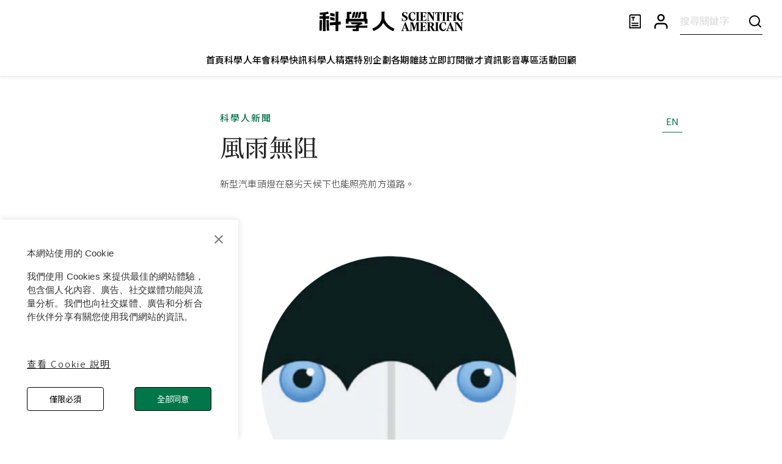

--- FILE ---
content_type: text/html; charset=utf-8
request_url: https://www.google.com/recaptcha/api2/aframe
body_size: 147
content:
<!DOCTYPE HTML><html><head><meta http-equiv="content-type" content="text/html; charset=UTF-8"></head><body><script nonce="8EPMSC-LEx3xydnDy1_Btw">/** Anti-fraud and anti-abuse applications only. See google.com/recaptcha */ try{var clients={'sodar':'https://pagead2.googlesyndication.com/pagead/sodar?'};window.addEventListener("message",function(a){try{if(a.source===window.parent){var b=JSON.parse(a.data);var c=clients[b['id']];if(c){var d=document.createElement('img');d.src=c+b['params']+'&rc='+(localStorage.getItem("rc::a")?sessionStorage.getItem("rc::b"):"");window.document.body.appendChild(d);sessionStorage.setItem("rc::e",parseInt(sessionStorage.getItem("rc::e")||0)+1);localStorage.setItem("rc::h",'1768835853307');}}}catch(b){}});window.parent.postMessage("_grecaptcha_ready", "*");}catch(b){}</script></body></html>

--- FILE ---
content_type: text/javascript
request_url: https://www.scitw.cc/_next/static/chunks/pages/subscription-621392a706222238.js
body_size: 4933
content:
(self.webpackChunk_N_E=self.webpackChunk_N_E||[]).push([[6535],{19011:function(t,e,n){(window.__NEXT_P=window.__NEXT_P||[]).push(["/subscription",function(){return n(88804)}])},88804:function(t,e,n){"use strict";n.r(e),n.d(e,{__N_SSP:function(){return U},default:function(){return V}});var i,r,o,c,a,l,s,d=n(85893),p=n(78805),x=n(98396),u=n(86886),h=n(87357),f=n(15861),m=n(51233),g=n(67294),j=n(60651);(i=r||(r={})).WEBSITE="WEBSITE",i.E_MAGAZINE="E_MAGAZINE",i.PAPER_MAGAZINE="PAPER_MAGAZINE";let _={[r.WEBSITE]:"知識平台",[r.E_MAGAZINE]:"電子雜誌",[r.PAPER_MAGAZINE]:"紙本雜誌"};var Z=n(66242),b=n(83321);function y(){return(y=Object.assign?Object.assign.bind():function(t){for(var e=1;e<arguments.length;e++){var n=arguments[e];for(var i in n)Object.prototype.hasOwnProperty.call(n,i)&&(t[i]=n[i])}return t}).apply(this,arguments)}var v=function(t){return g.createElement("svg",y({xmlns:"http://www.w3.org/2000/svg",width:20,height:21,fill:"none"},t),o||(o=g.createElement("path",{fill:"#000",d:"M16.077 4.91 7.5 13.489 3.922 9.911a.832.832 0 1 0-1.178 1.178l4.167 4.167a.832.832 0 0 0 1.178 0l9.167-9.167a.832.832 0 1 0-1.179-1.178Z"})))};let E=t=>{let e=t.toString(),[n,i]=e.split("."),r=n.replace(/\B(?=(\d{3})+(?!\d))/g,",");return i?r+"."+i:r};var w=n(56401);function S(t){let{name:e,types:n,contents:i,priceUnit:r,price:o,purchaseUrl:c,priceDesc:a}=t.subscriptionPlanInfo,l=(0,g.useMemo)(()=>n.map(t=>_[t]).join("+"),[n]),{handleOpenPurchaseUrl:s}=(0,w.Z)();return(0,d.jsx)(m.Z,{flex:1,minWidth:{xs:"100%",md:"calc((100% - 120px) / 3)"},width:{xs:"100%",md:"25%"},maxWidth:{xs:"100%",md:"25%"},height:"inherit",children:(0,d.jsxs)(Z.Z,{sx:{height:"100%",minHeight:"395px",display:"flex",flexDirection:"column",alignItems:"center",borderRadius:0,boxShadow:"none",border:"1px solid #888",bgcolor:"#fff",overflow:"hidden",pb:"32px",":hover":{border:"1px solid #00774B","& > .card-header-stack":{bgcolor:"#00AA6B"}}},children:[(0,d.jsx)(m.Z,{width:"100%",bgcolor:"#E5E5E5",direction:"row",alignItems:"center",justifyContent:"center",py:"6px",className:"card-header-stack",children:(0,d.jsx)(f.Z,{color:"#000",fontSize:{md:"18px",xs:"16px"},fontWeight:500,lineHeight:"32.4px",letterSpacing:"6px",textAlign:"center",fontFamily:"Noto Sans TC",sx:{fontFeatureSettings:"'clig' off, 'liga' off"},children:e})}),(0,d.jsxs)(m.Z,{px:"24px",flex:1,sx:{py:"16px"},children:[(0,d.jsx)(f.Z,{variant:"h4",color:"#00774B",fontWeight:500,letterSpacing:"2px",textTransform:"uppercase",paddingBottom:"12px",textAlign:"center",fontFamily:"Noto Sans TC",children:l}),(0,d.jsx)(h.Z,{children:i.map(t=>(0,d.jsxs)(m.Z,{direction:"row",spacing:"6px",alignItems:"flex-start",children:[(0,d.jsx)(m.Z,{height:"32.4px",justifyContent:"center",children:(0,d.jsx)(v,{})}),(0,d.jsx)(f.Z,{fontFamily:"Noto Sans TC",fontSize:"18px",fontWeight:350,lineHeight:"32.4px",children:t})]},t))})]}),(0,d.jsxs)(m.Z,{direction:"row",spacing:"12px",justifyContent:"center",alignItems:"end",fontSize:"18px",fontWeight:350,lineHeight:"32.4px",marginBottom:"12px",children:[(0,d.jsxs)(f.Z,{variant:"h6",lineHeight:1.8,fontWeight:"350",sx:{fontFeatureSettings:"'clig' off, 'liga' off"},children:["每",r]}),(0,d.jsx)(f.Z,{fontSize:40,fontWeight:"500",lineHeight:1.4,fontFamily:"Noto Serif TC",sx:{fontFeatureSettings:"'clig' off, 'liga' off"},children:E(o)}),(0,d.jsx)(f.Z,{variant:"h6",lineHeight:1.8,fontWeight:"350",sx:{fontFeatureSettings:"'clig' off, 'liga' off"},children:"／份"})]}),(0,d.jsx)(f.Z,{mb:"14px",sx:{whiteSpace:"nowrap",width:"100%",textAlign:"center"},dangerouslySetInnerHTML:{__html:a}}),(0,d.jsx)(b.Z,{variant:"contained",onClick:()=>s(c),sx:{border:"1px solid #000",width:"150px",py:"12px"},children:(0,d.jsx)(f.Z,{fontSize:"15px",fontWeight:400,fontFamily:"Noto Sans TC",letterSpacing:"2px",lineHeight:"15px",textAlign:"center",sx:{fontFeatureSettings:"'clig' off, 'liga' off"},children:"訂閱"})})]})})}var A=n(8400),P=n.n(A);function I(t){let{subscriptionList:e}=t,n=(0,g.useMemo)(()=>P()(e,3),[e]);return e?(0,d.jsx)(m.Z,{spacing:{xs:"30px",md:"60px"},marginX:{xs:0,md:"calc((100% - 352px) / 12)"},height:"fit-content",children:n.map(t=>{var e;return(0,d.jsx)(m.Z,{direction:"row",justifyContent:"center",flexWrap:"wrap",gap:{xs:"30px",md:"60px"},children:t.map(t=>(0,d.jsx)(S,{subscriptionPlanInfo:t},t.id))},null===(e=t[0])||void 0===e?void 0:e.id)})}):(0,d.jsx)(h.Z,{})}var N=n(47631),C=n(29204),T=n(67358),k=n(38895),M=n(22797);function H(){return(H=Object.assign?Object.assign.bind():function(t){for(var e=1;e<arguments.length;e++){var n=arguments[e];for(var i in n)Object.prototype.hasOwnProperty.call(n,i)&&(t[i]=n[i])}return t}).apply(this,arguments)}var O=function(t){return g.createElement("svg",H({xmlns:"http://www.w3.org/2000/svg",width:20,height:20,fill:"none"},t),c||(c=g.createElement("g",{clipPath:"url(#open-qa-item_svg__a)"},g.createElement("path",{fill:"currentColor",d:"M20 9.167h-9.167V0H9.167v9.167H0v1.666h9.167V20h1.666v-9.167H20V9.167Z"}))),a||(a=g.createElement("defs",null,g.createElement("clipPath",{id:"open-qa-item_svg__a"},g.createElement("path",{fill:"#fff",d:"M0 0h20v20H0z"})))))};function F(){return(F=Object.assign?Object.assign.bind():function(t){for(var e=1;e<arguments.length;e++){var n=arguments[e];for(var i in n)Object.prototype.hasOwnProperty.call(n,i)&&(t[i]=n[i])}return t}).apply(this,arguments)}var G=function(t){return g.createElement("svg",F({xmlns:"http://www.w3.org/2000/svg",width:20,height:20,fill:"none"},t),l||(l=g.createElement("g",{clipPath:"url(#close-qa-item_svg__a)"},g.createElement("path",{fill:"currentColor",d:"M20 9.166H0v1.667h20V9.166Z"}))),s||(s=g.createElement("defs",null,g.createElement("clipPath",{id:"close-qa-item_svg__a"},g.createElement("path",{fill:"#fff",d:"M0 0h20v20H0z"})))))},W=n(16829);let B=(0,W.Z)(t=>(0,d.jsx)(T.Z,{disableGutters:!0,elevation:0,square:!0,...t}))(t=>{let{theme:e}=t;return{borderColor:" #E5E5E5",borderBottom:"0.5px solid ",borderTop:"0.5px solid ","&:not(:last-child)":{borderBottom:0},"&:before":{display:"none"}}});function R(t){let{qaPanelInfo:e,onChange:n,expanded:i}=t;return(0,d.jsxs)(B,{expanded:i===e.id,onChange:n(e.id),sx:{width:"100%"},children:[(0,d.jsx)(k.Z,{expandIcon:i===e.id?(0,d.jsx)(G,{color:"#00774B"}):(0,d.jsx)(O,{color:"#000"}),sx:{minHeight:{md:"81px",xs:"55px"},p:{md:"24px 16px 24px 0px",xs:"16px 0px"}},children:(0,d.jsx)(f.Z,{sx:{fontSize:"18px",fontWeight:350,lineHeight:"32.4px",fontFamily:"Noto Sans TC",color:"#000",fontFeatureSettings:"'clig' off, 'liga' off"},children:e.question})}),(0,d.jsx)(M.Z,{sx:{p:"0 16px 24px 0px"},children:e.answer.split("\n").map((t,e)=>(0,d.jsx)(f.Z,{variant:"h4",lineHeight:1.5,minHeight:"22.5px",sx:{fontFamily:"Noto Sans TC",color:"#000",fontFeatureSettings:"'clig' off, 'liga' off"},children:t},e))})]})}function q(){let[t,e]=(0,g.useState)([]),[n,i]=(0,g.useState)(null),r=t=>(e,n)=>{i(n?t:null)},o=async()=>{try{let t=await N.Z.get("/payment-qas");200===t.status&&t.data.length&&e(t.data)}catch(t){t instanceof C.d7?console.log("axios getQAList fun error",t):console.log(t)}};return(0,g.useEffect)(()=>{o()},[]),(0,d.jsx)(u.ZP,{container:!0,alignItems:"center",justifyContent:"center",width:"100%",columns:{xs:5,md:12},pb:{md:"120px",xs:"80px"},children:(0,d.jsx)(u.ZP,{item:!0,md:6,xs:5,flexDirection:"column",children:t.map(t=>(0,d.jsx)(R,{qaPanelInfo:t,onChange:r,expanded:n},t.id))})})}var L=n(9008),z=n.n(L),D=n(16822),U=!0;function V(t){var e,n,i,r,o,c;let{subscriptionList:a,content:l}=t,s=(0,g.useRef)(null),p=(0,x.Z)(j.Z.breakpoints.down("md"));return(0,d.jsxs)(d.Fragment,{children:[(0,d.jsxs)(z(),{children:[(0,d.jsx)("title",{children:"訂閱科學人"}),(0,d.jsx)("meta",{title:"og:title",content:"訂閱科學人"})]}),(0,d.jsxs)(u.ZP,{container:!0,paddingX:{md:"0px",xs:"24px"},alignItems:"center",justifyContent:"center",columns:{xs:5,md:12},children:[(null===(e=l.headerContent)||void 0===e?void 0:null===(n=e.content)||void 0===n?void 0:null===(i=n.blocks)||void 0===i?void 0:i.length)?(0,d.jsx)(u.ZP,{item:!0,md:6,xs:5,my:{xs:"0px",md:"0px"},mb:{xs:"56px",md:"80px"},ref:s,children:(0,d.jsx)(D.Z,{data:l.headerContent.content})}):(0,d.jsx)(d.Fragment,{}),(0,d.jsx)(u.ZP,{item:!0,md:12,xs:5,children:a.length>0&&(0,d.jsx)(I,{subscriptionList:a})}),(null===(r=l.middleContent)||void 0===r?void 0:null===(o=r.content)||void 0===o?void 0:null===(c=o.blocks)||void 0===c?void 0:c.length)?(0,d.jsx)(u.ZP,{item:!0,md:6,xs:5,my:{xs:"56px",md:"80px"},children:(0,d.jsx)(D.Z,{data:l.middleContent.content})}):a.length>0?(0,d.jsx)(h.Z,{height:{xs:"56px",md:"80px"},width:"100%"}):(0,d.jsx)(d.Fragment,{}),(0,d.jsx)(u.ZP,{item:!0,md:12,xs:5,children:(0,d.jsx)(f.Z,{variant:"h2",textAlign:"center",fontFamily:"Noto Serif TC, Georgia",fontWeight:500,lineHeight:{md:"36px",xs:"33px"},pb:{md:"32px",xs:"16px"},children:"成為科學人，解密回答"})}),(0,d.jsx)(q,{})]}),(0,d.jsxs)(m.Z,{width:"176px",height:"106px",direction:"column",position:"fixed",bottom:{xs:"56px",md:"100px"},right:{xs:"24px",md:"64px"},py:"16px",justifyContent:"center",alignItems:"center",bgcolor:"#00774B",borderRadius:"4px",gap:"16px",sx:{cursor:"pointer"},zIndex:9,onClick:()=>{window&&s.current&&window.scrollTo({top:(p?72:126)+(s.current.scrollHeight||0),behavior:"smooth"})},children:[(0,d.jsx)(f.Z,{color:"#fff",fontWeight:500,fontSize:"15px",children:"探索永不停止"}),(0,d.jsx)(h.Z,{px:"18px",py:"10px",bgcolor:"#fff",border:"1px solid #000",gap:"10px",borderRadius:"4px",letterSpacing:"2px",children:"立即訂閱"})]})]})}V.getLayout=function(t){return(0,d.jsx)(p.Z,{headerPosition:"sticky",headerTop:{xs:"56px",md:"80px"},children:t})}},16822:function(t,e,n){"use strict";n.d(e,{Z:function(){return j}});var i=n(85893),r=n(51233),o=n(15861),c=n(67294),a=n(23851),l=n.n(a),s=n(86886),d=n(87357),p=t=>{let{data:e,className:n=""}=t;return(0,i.jsx)(s.ZP,{container:!0,columns:{xs:5,md:6},alignItems:"center",justifyContent:"center",children:(0,i.jsxs)(s.ZP,{xs:5,md:4,children:[(0,i.jsx)(d.Z,{pb:"16px",pt:"12px",borderBottom:"1px solid #E5E5E5",children:(0,i.jsx)(o.Z,{variant:"h3",textAlign:"center",fontWeight:"500",children:e.title})}),(0,i.jsx)(d.Z,{py:"24px",borderBottom:"1px solid #E5E5E5",children:(0,i.jsx)(o.Z,{children:e.message})})]})})},x=t=>{let{data:e,className:n=""}=t;return(0,i.jsx)(s.ZP,{container:!0,columns:{xs:5,md:6},alignItems:"center",justifyContent:"center",children:(0,i.jsxs)(s.ZP,{xs:5,md:6,border:"1px solid #00774B",borderRadius:"4px",p:{xs:"24px",md:"32px"},children:[(0,i.jsx)(o.Z,{variant:"h3",textAlign:"center",fontWeight:"500",children:e.title}),(0,i.jsx)(d.Z,{pt:{xs:"16px",md:"20px"},children:e.p.map((t,e)=>(0,i.jsx)(o.Z,{children:t},e))})]})})},u=n(61426),h=n.n(u),f=n(73124);let m=t=>{let{data:e,className:n=""}=t;return(0,i.jsxs)(r.Z,{spacing:"16px",children:[(0,i.jsx)("img",{src:e.file.url,alt:e.caption||"文章圖片",style:{objectFit:"contain"}}),(0,i.jsx)(o.Z,{color:"#888",variant:"h4",fontWeight:"350",children:(0,i.jsx)("div",{dangerouslySetInnerHTML:{__html:e.caption}})})]})},g=t=>{let{data:e,className:n="",id:o}=t;return(0,i.jsx)(r.Z,{py:"8px",children:(0,i.jsx)(h(),{children:"$".concat(e.math,"$")},e.math)})};function j(t){let{data:e,adSetting:n}=t,o=(0,c.useMemo)(()=>{if(!n)return e;let t={...e,blocks:e.blocks.length>3?e.blocks.slice(0,-3):e.blocks};return t},[e,n]),a=(0,c.useMemo)(()=>{if(!n)return null;let t={...e,blocks:e.blocks.length>3?e.blocks.slice(-3):[]};return t},[e,n]);return(0,i.jsx)(r.Z,{spacing:{xs:"48px",md:"64px"},children:(0,i.jsxs)("div",{className:"post-contents",children:[(0,i.jsx)(l(),{config:{paragraph:{className:"block-paragraph"}},data:o,renderers:{image:m,callOut1:p,callOut2:x,Math:g}}),a&&(0,i.jsx)(l(),{config:{paragraph:{className:"block-paragraph"}},data:a,renderers:{image:m,callOut1:p,callOut2:x,Math:g}}),(0,i.jsx)(f.Z,{adSetting:n||null,desktopProps:{width:"100%"},mobileProps:{width:"100%"}})]})})}},73124:function(t,e,n){"use strict";n.d(e,{Z:function(){return p}});var i=n(85893),r=n(12671),o=n(60651),c=n(10643),a=n(98396),l=n(87357),s=n(41664),d=n.n(s);function p(t){let{adSetting:e,desktopProps:n,mobileProps:s}=t,p=(0,a.Z)(o.Z.breakpoints.up("md"));return e?(0,i.jsxs)(l.Z,{...p?n:s,children:[e.type===c.S.INNITY&&(0,i.jsx)("div",{id:p?r.uG:r.J4}),e.type===c.S.MEDIA&&e.media&&(0,i.jsx)(l.Z,{component:d(),sx:{cursor:"pointer",textDecoration:"none"},href:e.media.navigateUrl?e.media.navigateUrl:"",target:"_blank",children:(0,i.jsx)("img",{src:(p?e.media.url:e.media.mobileUrl)||e.media.url,width:"100%",height:"100%"})})]}):(0,i.jsx)(i.Fragment,{})}},12671:function(t,e,n){"use strict";n.d(e,{uG:function(){return l},J4:function(){return s},ZP:function(){return d}});var i=n(67294),r=n(10643),o=n(47631),c=n(60651),a=n(98396);let l="div-ad-innity-106533/0",s="div-ad-innity-106531/0";function d(t){let[e,n]=(0,i.useState)(null),[d,p]=(0,i.useState)(!1),x=(0,a.Z)(c.Z.breakpoints.up("md")),u=async t=>{try{let e=await function(t){let{id:e}=t;return o.Z.get("/ad-setting/".concat(e))}({id:t});n(e.data.isDisplay?e.data:null)}catch(e){console.log("get ad setting for ".concat(t," error"),e)}},h=(t,e,n)=>{var i;if(!t||d||document.querySelector('script[name^="innity"]'))return;let r=document.createElement("script");r.src=t,r.setAttribute("name",e||"innity_"+new Date().getTime()),r.onload=()=>{n&&n()};let o=document.getElementsByTagName("script")[0];null===(i=o.parentNode)||void 0===i||i.insertBefore(r,o),p(!0)},f=()=>{try{let t=document.createElement("script");t.type="text/javascript",t.innerHTML="\n            var innity_adZoneAsync = innity_adZoneAsync || {};\n            innity_adZoneAsync.q = innity_adZoneAsync.q || [];\n          ",document.head.appendChild(t);let e=x?document.querySelector("#".concat(CSS.escape(l))):document.querySelector("#".concat(CSS.escape(s))),n=x?'\n              innity_adZoneAsync.q.push(\n                function (){\n                  innity_adZoneAsync.display(\n                    "56d326d8139f904b679084778f1b3285", \n                    "106533",\n                    {"target": "'.concat(l,'" }\n                  );\n                }\n              );'):'innity_adZoneAsync.q.push(\n                  function (){\n                    console.log(innity_adZoneAsync);\n                    innity_adZoneAsync.display(\n                      "56d326d8139f904b679084778f1b3285", \n                      "106531",\n                      {"target": "'.concat(s,'" }\n                    );\n                  }\n                );'),i=document.createElement("script");i.type="text/javascript",i.innerHTML=n,null==e||e.appendChild(i)}catch(t){console.log("init error",t)}};return(0,i.useEffect)(()=>{(null==e?void 0:e.type)===r.S.INNITY&&h("https://cdn.innity.net/admanager-async.js","",f)},[null==e?void 0:e.type]),(0,i.useEffect)(()=>{if(!t){void 0===t&&h("https://cdn.innity.net/admanager-async.js","",f);return}u(t)},[t]),{adSetting:e}}},56401:function(t,e,n){"use strict";n.d(e,{Z:function(){return a}});var i=n(4480),r=n(1553),o=n(11163),c=n(44297);function a(){(0,o.useRouter)();let t=(0,i.sJ)(r.Z);return(0,i.Zl)(c.Z),{handleOpenPurchaseUrl:e=>{if(e.includes("backme")){let n=!!e.split("?")[1],i="";t&&(i="transaction[recipient_attributes][name]=".concat(t.name||"","&intl_cellphone_recipient=").concat(t.mobile||"","&transaction[recipient_attributes][contact_email]=").concat(t.email||"","&transaction[recipient_attributes][contact_email_confirm]=").concat(t.email||"","&transaction[recipient_attributes][recipient_name]=").concat(t.name||"","&intl_recipient_cellphone_recipient=").concat(t.mobile||"","&transaction[recipient_attributes][recipient_contact_email]=").concat(t.email||"","&recurring_transaction[recipient_attributes][name]=").concat(t.name||"","&intl_cellphone_recipient=").concat(t.mobile||"","&recurring_transaction[recipient_attributes][contact_email]=").concat(t.email||"","&recurring_transaction[recipient_attributes][contact_email_confirm]=").concat(t.email||"","&recurring_transaction[recipient_attributes][recipient_name]=").concat(t.name||"","&intl_recipient_cellphone_recipient=").concat(t.mobile||"","&recurring_transaction[recipient_attributes][recipient_contact_email]=").concat(t.email||"")),i?n?window.open("".concat(e,"&").concat(i),"_blank"):window.open("".concat(e,"?").concat(i),"_blank"):window.open(e,"_blank");return}window.open(e,"_blank")}}}},10643:function(t,e,n){"use strict";var i,r,o,c;n.d(e,{S:function(){return r},l:function(){return i}}),(o=i||(i={})).NORMAL_POST="NORMAL_POST",o.AUTHOR_PAGE="AUTHOR_PAGE",o.SEARCH_RESULT="SEARCH_RESULT",o.MAGAZINE_LIST_PAGE="MAGAZINE_LIST_PAGE",o.MAGAZINE_PAGE="MAGAZINE_PAGE",(c=r||(r={})).INNITY="INNITY",c.MEDIA="MEDIA"}},function(t){t.O(0,[3662,573,6022,6712,6886,3877,3107,8805,9774,2888,179],function(){return t(t.s=19011)}),_N_E=t.O()}]);

--- FILE ---
content_type: text/javascript
request_url: https://www.scitw.cc/_next/static/AO-nBF7b7FC3FMBLrEPax/_buildManifest.js
body_size: 1726
content:
self.__BUILD_MANIFEST=function(s,a,c,e,t,i,n,p,o,b,r,d,g,f,u,m,l,k,j,h,w,_){return{__rewrites:{beforeFiles:[],afterFiles:[{source:"/sitemap.xml",destination:u},{source:"/sitemap/:params.xml",destination:"/sitemap/:params"},{source:m,destination:"/.well-known/apple-app-site-association.txt"},{source:"/.well-known/assetlinks.json",destination:l}],fallback:[]},"/":[a,s,c,t,i,"static/chunks/2986-5b8773d731ba8809.js",e,"static/css/f67928b0e3cecc35.css","static/chunks/pages/index-c748afd6aa0d1df8.js"],"/.well-known/apple-app-site-association":["static/chunks/pages/.well-known/apple-app-site-association-a3d6b9759ef4b2a6.js"],"/.well-known/assetlinks":["static/chunks/pages/.well-known/assetlinks-8e765bc59b9caffc.js"],"/404":[a,s,c,e,"static/chunks/pages/404-9d705868142ea77e.js"],"/_app-content/subsctiption/[position]":[r,s,t,d,"static/chunks/pages/_app-content/subsctiption/[position]-b1ba872d428a0d03.js"],"/_app-content/[slug]":[r,s,t,d,"static/chunks/pages/_app-content/[slug]-4a9bcf450eecfb2e.js"],"/_error":["static/chunks/pages/_error-82b79221b9ed784b.js"],"/ads.txt":["static/chunks/pages/ads.txt-93692a128bc6a747.js"],"/apple-app-site-association":["static/chunks/pages/apple-app-site-association-e3b5053d06623f54.js"],"/authors/[id]":[a,p,s,c,t,o,e,"static/chunks/pages/authors/[id]-d9b5bf3d3c0c7eb6.js"],"/categories/[id]":[a,p,s,c,t,o,e,"static/chunks/pages/categories/[id]-2d1988421beb4f5e.js"],"/forget-password":[a,s,c,i,n,e,"static/chunks/pages/forget-password-3202a88a8058d84d.js"],"/login":[a,s,c,i,n,g,e,k,"static/chunks/pages/login-c270efe6e841b16c.js"],"/login/first-login":[a,s,c,i,e,"static/chunks/pages/login/first-login-3e627898ecf71f6e.js"],"/login/register-confirm":[a,s,c,e,"static/chunks/pages/login/register-confirm-ecc76a8e67342190.js"],"/magazines":[a,s,c,t,n,o,b,f,j,e,h,"static/chunks/pages/magazines-870b60ced959d43c.js"],"/magazines/single/[id]":[a,p,s,c,"static/chunks/7743-617934b160399452.js",e,"static/chunks/pages/magazines/single/[id]-df2d424ed63060b2.js"],"/member/code-map":[a,s,c,i,e,"static/chunks/pages/member/code-map-b20e1e64ded83bd3.js"],"/member/contact-service":[a,s,c,i,n,b,e,"static/chunks/pages/member/contact-service-7a8506e3f0e2c9e2.js"],"/member/digital-magazines":[a,s,c,t,n,o,b,f,j,e,h,"static/chunks/pages/member/digital-magazines-a7b62625a7ebc512.js"],"/member/orders":[a,s,c,b,"static/chunks/8047-35d22bc287339b47.js",e,w,"static/chunks/pages/member/orders-0a32f14b4829fa05.js"],"/member/password":[a,s,c,i,n,b,e,"static/chunks/pages/member/password-b6640c85edef353a.js"],"/member/profile":[a,p,s,c,t,i,n,b,g,"static/chunks/9283-93b130f0b969bf0b.js",e,w,"static/chunks/pages/member/profile-4bfc040e15b8df5b.js"],"/member/saved-posts":[a,p,s,c,i,o,e,"static/chunks/pages/member/saved-posts-56ab0cdf00c71c04.js"],"/member/subscribe":[a,s,c,i,n,b,f,e,"static/chunks/pages/member/subscribe-58a34f36bc16b877.js"],"/paywall-login/register-confirm":[a,s,c,_,e,"static/chunks/pages/paywall-login/register-confirm-624025d28e1f0aab.js"],"/paywall-login/[slug]":[a,s,c,i,n,g,_,e,k,"static/chunks/pages/paywall-login/[slug]-a9956b851ccb0709.js"],"/posts/[slug]":[a,p,r,s,c,t,i,d,"static/chunks/4395-c09d46bec886c86e.js",e,"static/chunks/pages/posts/[slug]-68c461cd369e7375.js"],"/projects":[a,s,c,t,o,e,"static/chunks/pages/projects-bbb8717366324b75.js"],"/projects/[id]":[a,p,s,c,t,o,e,"static/chunks/pages/projects/[id]-6eafd13811a9a959.js"],"/robots.txt":["static/chunks/pages/robots.txt-26162ac3e14423d4.js"],"/satwnative":["static/chunks/pages/satwnative-0dad0900c87afea1.js"],"/search":[a,p,s,c,t,n,o,b,"static/chunks/3470-223238353d9f00b7.js",e,"static/chunks/pages/search-332e2f0f31be0334.js"],"/sitemap":["static/chunks/pages/sitemap-488a04a3bfb96081.js"],"/sitemap/[map]":["static/chunks/pages/sitemap/[map]-588226574794325a.js"],"/sitemap2":["static/chunks/pages/sitemap2-690841901f320d45.js"],"/sitemap2/[map]":["static/chunks/pages/sitemap2/[map]-21ce7226e051d214.js"],"/subscribe":[a,s,c,i,e,"static/chunks/pages/subscribe-e41ff7bcec12d795.js"],"/subscription":[a,r,s,c,t,d,"static/chunks/3107-cdb7303f87122214.js",e,"static/chunks/pages/subscription-621392a706222238.js"],"/tags/[slug]":[a,p,s,c,t,o,e,"static/chunks/pages/tags/[slug]-fcb8e908284561ff.js"],sortedPages:["/",m,l,"/404","/_app","/_app-content/subsctiption/[position]","/_app-content/[slug]","/_error","/ads.txt","/apple-app-site-association","/authors/[id]","/categories/[id]","/forget-password","/login","/login/first-login","/login/register-confirm","/magazines","/magazines/single/[id]","/member/code-map","/member/contact-service","/member/digital-magazines","/member/orders","/member/password","/member/profile","/member/saved-posts","/member/subscribe","/paywall-login/register-confirm","/paywall-login/[slug]","/posts/[slug]","/projects","/projects/[id]","/robots.txt","/satwnative","/search",u,"/sitemap/[map]","/sitemap2","/sitemap2/[map]","/subscribe","/subscription","/tags/[slug]"]}}("static/chunks/6022-dd65c3fb4e4c152f.js","static/chunks/29107295-bf659380bc4115de.js","static/chunks/6712-0467bd75be64e4ff.js","static/chunks/8805-eb178a7f384ba478.js","static/chunks/6886-d39f169ff201f1c3.js","static/chunks/8416-d2d5adbcb6e6e1fc.js","static/chunks/7536-dcdbdcedda57072d.js","static/chunks/75fc9c18-0061c64dcc709f97.js","static/chunks/872-891901bfbf492a3b.js","static/chunks/9755-0c26f5bf1409108f.js","static/chunks/b5f2ed29-6cff82c7e7b80780.js","static/chunks/3877-a2a18e20d94ce18d.js","static/chunks/950-36a3bfc4a206af33.js","static/chunks/2435-1ca61bde7fade4eb.js","/sitemap","/.well-known/apple-app-site-association","/.well-known/assetlinks","static/chunks/8041-3975289ace334b21.js","static/chunks/7567-b50e94c8bcb293ef.js","static/chunks/6729-3856e8d3fe6b8300.js","static/chunks/5296-f0aef7bceaca25e5.js","static/chunks/9512-40f14f11d0231f71.js"),self.__BUILD_MANIFEST_CB&&self.__BUILD_MANIFEST_CB();

--- FILE ---
content_type: text/javascript
request_url: https://www.scitw.cc/_next/static/chunks/pages/_app-5e1a2f696611b553.js
body_size: 93049
content:
(self.webpackChunk_N_E=self.webpackChunk_N_E||[]).push([[2888],{8417:function(e,t,n){"use strict";n.d(t,{Z:function(){return F}});var r=function(){function e(e){var t=this;this._insertTag=function(e){var n;n=0===t.tags.length?t.insertionPoint?t.insertionPoint.nextSibling:t.prepend?t.container.firstChild:t.before:t.tags[t.tags.length-1].nextSibling,t.container.insertBefore(e,n),t.tags.push(e)},this.isSpeedy=void 0===e.speedy||e.speedy,this.tags=[],this.ctr=0,this.nonce=e.nonce,this.key=e.key,this.container=e.container,this.prepend=e.prepend,this.insertionPoint=e.insertionPoint,this.before=null}var t=e.prototype;return t.hydrate=function(e){e.forEach(this._insertTag)},t.insert=function(e){if(this.ctr%(this.isSpeedy?65e3:1)==0){var t;this._insertTag(((t=document.createElement("style")).setAttribute("data-emotion",this.key),void 0!==this.nonce&&t.setAttribute("nonce",this.nonce),t.appendChild(document.createTextNode("")),t.setAttribute("data-s",""),t))}var n=this.tags[this.tags.length-1];if(this.isSpeedy){var r=function(e){if(e.sheet)return e.sheet;for(var t=0;t<document.styleSheets.length;t++)if(document.styleSheets[t].ownerNode===e)return document.styleSheets[t]}(n);try{r.insertRule(e,r.cssRules.length)}catch(e){}}else n.appendChild(document.createTextNode(e));this.ctr++},t.flush=function(){this.tags.forEach(function(e){return e.parentNode&&e.parentNode.removeChild(e)}),this.tags=[],this.ctr=0},e}(),o=Math.abs,i=String.fromCharCode,a=Object.assign;function s(e,t,n){return e.replace(t,n)}function l(e,t){return e.indexOf(t)}function u(e,t){return 0|e.charCodeAt(t)}function c(e,t,n){return e.slice(t,n)}function f(e){return e.length}function d(e,t){return t.push(e),e}var p=1,h=1,m=0,g=0,y=0,v="";function b(e,t,n,r,o,i,a){return{value:e,root:t,parent:n,type:r,props:o,children:i,line:p,column:h,length:a,return:""}}function x(e,t){return a(b("",null,null,"",null,null,0),e,{length:-e.length},t)}function w(){return y=g<m?u(v,g++):0,h++,10===y&&(h=1,p++),y}function S(){return u(v,g)}function E(e){switch(e){case 0:case 9:case 10:case 13:case 32:return 5;case 33:case 43:case 44:case 47:case 62:case 64:case 126:case 59:case 123:case 125:return 4;case 58:return 3;case 34:case 39:case 40:case 91:return 2;case 41:case 93:return 1}return 0}function k(e){return p=h=1,m=f(v=e),g=0,[]}function _(e){var t,n;return(t=g-1,n=function e(t){for(;w();)switch(y){case t:return g;case 34:case 39:34!==t&&39!==t&&e(y);break;case 40:41===t&&e(t);break;case 92:w()}return g}(91===e?e+2:40===e?e+1:e),c(v,t,n)).trim()}var R="-ms-",T="-moz-",C="-webkit-",A="comm",Z="rule",O="decl",N="@keyframes";function L(e,t){for(var n="",r=e.length,o=0;o<r;o++)n+=t(e[o],o,e,t)||"";return n}function P(e,t,n,r){switch(e.type){case"@layer":if(e.children.length)break;case"@import":case O:return e.return=e.return||e.value;case A:return"";case N:return e.return=e.value+"{"+L(e.children,r)+"}";case Z:e.value=e.props.join(",")}return f(n=L(e.children,r))?e.return=e.value+"{"+n+"}":""}function M(e,t,n,r,i,a,l,u,f,d,p){for(var h=i-1,m=0===i?a:[""],g=m.length,y=0,v=0,x=0;y<r;++y)for(var w=0,S=c(e,h+1,h=o(v=l[y])),E=e;w<g;++w)(E=(v>0?m[w]+" "+S:s(S,/&\f/g,m[w])).trim())&&(f[x++]=E);return b(e,t,n,0===i?Z:u,f,d,p)}function j(e,t,n,r){return b(e,t,n,O,c(e,0,r),c(e,r+1,-1),r)}var I=function(e,t,n){for(var r=0,o=0;r=o,o=S(),38===r&&12===o&&(t[n]=1),!E(o);)w();return c(v,e,g)},B=function(e,t){var n=-1,r=44;do switch(E(r)){case 0:38===r&&12===S()&&(t[n]=1),e[n]+=I(g-1,t,n);break;case 2:e[n]+=_(r);break;case 4:if(44===r){e[++n]=58===S()?"&\f":"",t[n]=e[n].length;break}default:e[n]+=i(r)}while(r=w());return e},D=function(e,t){var n;return n=B(k(e),t),v="",n},z=new WeakMap,U=function(e){if("rule"===e.type&&e.parent&&!(e.length<1)){for(var t=e.value,n=e.parent,r=e.column===n.column&&e.line===n.line;"rule"!==n.type;)if(!(n=n.parent))return;if((1!==e.props.length||58===t.charCodeAt(0)||z.get(n))&&!r){z.set(e,!0);for(var o=[],i=D(t,o),a=n.props,s=0,l=0;s<i.length;s++)for(var u=0;u<a.length;u++,l++)e.props[l]=o[s]?i[s].replace(/&\f/g,a[u]):a[u]+" "+i[s]}}},V=function(e){if("decl"===e.type){var t=e.value;108===t.charCodeAt(0)&&98===t.charCodeAt(2)&&(e.return="",e.value="")}},$=[function(e,t,n,r){if(e.length>-1&&!e.return)switch(e.type){case O:e.return=function e(t,n){switch(45^u(t,0)?(((n<<2^u(t,0))<<2^u(t,1))<<2^u(t,2))<<2^u(t,3):0){case 5103:return C+"print-"+t+t;case 5737:case 4201:case 3177:case 3433:case 1641:case 4457:case 2921:case 5572:case 6356:case 5844:case 3191:case 6645:case 3005:case 6391:case 5879:case 5623:case 6135:case 4599:case 4855:case 4215:case 6389:case 5109:case 5365:case 5621:case 3829:return C+t+t;case 5349:case 4246:case 4810:case 6968:case 2756:return C+t+T+t+R+t+t;case 6828:case 4268:return C+t+R+t+t;case 6165:return C+t+R+"flex-"+t+t;case 5187:return C+t+s(t,/(\w+).+(:[^]+)/,C+"box-$1$2"+R+"flex-$1$2")+t;case 5443:return C+t+R+"flex-item-"+s(t,/flex-|-self/,"")+t;case 4675:return C+t+R+"flex-line-pack"+s(t,/align-content|flex-|-self/,"")+t;case 5548:return C+t+R+s(t,"shrink","negative")+t;case 5292:return C+t+R+s(t,"basis","preferred-size")+t;case 6060:return C+"box-"+s(t,"-grow","")+C+t+R+s(t,"grow","positive")+t;case 4554:return C+s(t,/([^-])(transform)/g,"$1"+C+"$2")+t;case 6187:return s(s(s(t,/(zoom-|grab)/,C+"$1"),/(image-set)/,C+"$1"),t,"")+t;case 5495:case 3959:return s(t,/(image-set\([^]*)/,C+"$1$`$1");case 4968:return s(s(t,/(.+:)(flex-)?(.*)/,C+"box-pack:$3"+R+"flex-pack:$3"),/s.+-b[^;]+/,"justify")+C+t+t;case 4095:case 3583:case 4068:case 2532:return s(t,/(.+)-inline(.+)/,C+"$1$2")+t;case 8116:case 7059:case 5753:case 5535:case 5445:case 5701:case 4933:case 4677:case 5533:case 5789:case 5021:case 4765:if(f(t)-1-n>6)switch(u(t,n+1)){case 109:if(45!==u(t,n+4))break;case 102:return s(t,/(.+:)(.+)-([^]+)/,"$1"+C+"$2-$3$1"+T+(108==u(t,n+3)?"$3":"$2-$3"))+t;case 115:return~l(t,"stretch")?e(s(t,"stretch","fill-available"),n)+t:t}break;case 4949:if(115!==u(t,n+1))break;case 6444:switch(u(t,f(t)-3-(~l(t,"!important")&&10))){case 107:return s(t,":",":"+C)+t;case 101:return s(t,/(.+:)([^;!]+)(;|!.+)?/,"$1"+C+(45===u(t,14)?"inline-":"")+"box$3$1"+C+"$2$3$1"+R+"$2box$3")+t}break;case 5936:switch(u(t,n+11)){case 114:return C+t+R+s(t,/[svh]\w+-[tblr]{2}/,"tb")+t;case 108:return C+t+R+s(t,/[svh]\w+-[tblr]{2}/,"tb-rl")+t;case 45:return C+t+R+s(t,/[svh]\w+-[tblr]{2}/,"lr")+t}return C+t+R+t+t}return t}(e.value,e.length);break;case N:return L([x(e,{value:s(e.value,"@","@"+C)})],r);case Z:if(e.length)return e.props.map(function(t){var n;switch(n=t,(n=/(::plac\w+|:read-\w+)/.exec(n))?n[0]:n){case":read-only":case":read-write":return L([x(e,{props:[s(t,/:(read-\w+)/,":"+T+"$1")]})],r);case"::placeholder":return L([x(e,{props:[s(t,/:(plac\w+)/,":"+C+"input-$1")]}),x(e,{props:[s(t,/:(plac\w+)/,":"+T+"$1")]}),x(e,{props:[s(t,/:(plac\w+)/,R+"input-$1")]})],r)}return""}).join("")}}],F=function(e){var t,n,o,a,m,x=e.key;if("css"===x){var R=document.querySelectorAll("style[data-emotion]:not([data-s])");Array.prototype.forEach.call(R,function(e){-1!==e.getAttribute("data-emotion").indexOf(" ")&&(document.head.appendChild(e),e.setAttribute("data-s",""))})}var T=e.stylisPlugins||$,C={},Z=[];a=e.container||document.head,Array.prototype.forEach.call(document.querySelectorAll('style[data-emotion^="'+x+' "]'),function(e){for(var t=e.getAttribute("data-emotion").split(" "),n=1;n<t.length;n++)C[t[n]]=!0;Z.push(e)});var O=(n=(t=[U,V].concat(T,[P,(o=function(e){m.insert(e)},function(e){!e.root&&(e=e.return)&&o(e)})])).length,function(e,r,o,i){for(var a="",s=0;s<n;s++)a+=t[s](e,r,o,i)||"";return a}),N=function(e){var t,n;return L((n=function e(t,n,r,o,a,m,x,k,R){for(var T,C=0,Z=0,O=x,N=0,L=0,P=0,I=1,B=1,D=1,z=0,U="",V=a,$=m,F=o,W=U;B;)switch(P=z,z=w()){case 40:if(108!=P&&58==u(W,O-1)){-1!=l(W+=s(_(z),"&","&\f"),"&\f")&&(D=-1);break}case 34:case 39:case 91:W+=_(z);break;case 9:case 10:case 13:case 32:W+=function(e){for(;y=S();)if(y<33)w();else break;return E(e)>2||E(y)>3?"":" "}(P);break;case 92:W+=function(e,t){for(var n;--t&&w()&&!(y<48)&&!(y>102)&&(!(y>57)||!(y<65))&&(!(y>70)||!(y<97)););return n=g+(t<6&&32==S()&&32==w()),c(v,e,n)}(g-1,7);continue;case 47:switch(S()){case 42:case 47:d(b(T=function(e,t){for(;w();)if(e+y===57)break;else if(e+y===84&&47===S())break;return"/*"+c(v,t,g-1)+"*"+i(47===e?e:w())}(w(),g),n,r,A,i(y),c(T,2,-2),0),R);break;default:W+="/"}break;case 123*I:k[C++]=f(W)*D;case 125*I:case 59:case 0:switch(z){case 0:case 125:B=0;case 59+Z:-1==D&&(W=s(W,/\f/g,"")),L>0&&f(W)-O&&d(L>32?j(W+";",o,r,O-1):j(s(W," ","")+";",o,r,O-2),R);break;case 59:W+=";";default:if(d(F=M(W,n,r,C,Z,a,k,U,V=[],$=[],O),m),123===z){if(0===Z)e(W,n,F,F,V,m,O,k,$);else switch(99===N&&110===u(W,3)?100:N){case 100:case 108:case 109:case 115:e(t,F,F,o&&d(M(t,F,F,0,0,a,k,U,a,V=[],O),$),a,$,O,k,o?V:$);break;default:e(W,F,F,F,[""],$,0,k,$)}}}C=Z=L=0,I=D=1,U=W="",O=x;break;case 58:O=1+f(W),L=P;default:if(I<1){if(123==z)--I;else if(125==z&&0==I++&&125==(y=g>0?u(v,--g):0,h--,10===y&&(h=1,p--),y))continue}switch(W+=i(z),z*I){case 38:D=Z>0?1:(W+="\f",-1);break;case 44:k[C++]=(f(W)-1)*D,D=1;break;case 64:45===S()&&(W+=_(w())),N=S(),Z=O=f(U=W+=function(e){for(;!E(S());)w();return c(v,e,g)}(g)),z++;break;case 45:45===P&&2==f(W)&&(I=0)}}return m}("",null,null,null,[""],t=k(t=e),0,[0],t),v="",n),O)},I={key:x,sheet:new r({key:x,container:a,nonce:e.nonce,speedy:e.speedy,prepend:e.prepend,insertionPoint:e.insertionPoint}),nonce:e.nonce,inserted:C,registered:{},insert:function(e,t,n,r){m=n,N(e?e+"{"+t.styles+"}":t.styles),r&&(I.inserted[t.name]=!0)}};return I.sheet.hydrate(Z),I}},45042:function(e,t,n){"use strict";function r(e){var t=Object.create(null);return function(n){return void 0===t[n]&&(t[n]=e(n)),t[n]}}n.d(t,{Z:function(){return r}})},75260:function(e,t,n){"use strict";n.d(t,{E:function(){return g},T:function(){return d},c:function(){return h},h:function(){return u},i:function(){return l},w:function(){return f}});var r=n(67294),o=n(8417),i=n(70444),a=n(48137),s=n(27278),l=!0,u={}.hasOwnProperty,c=r.createContext("undefined"!=typeof HTMLElement?(0,o.Z)({key:"css"}):null);c.Provider;var f=function(e){return(0,r.forwardRef)(function(t,n){return e(t,(0,r.useContext)(c),n)})};l||(f=function(e){return function(t){var n=(0,r.useContext)(c);return null===n?(n=(0,o.Z)({key:"css"}),r.createElement(c.Provider,{value:n},e(t,n))):e(t,n)}});var d=r.createContext({}),p="__EMOTION_TYPE_PLEASE_DO_NOT_USE__",h=function(e,t){var n={};for(var r in t)u.call(t,r)&&(n[r]=t[r]);return n[p]=e,n},m=function(e){var t=e.cache,n=e.serialized,r=e.isStringTag;return(0,i.hC)(t,n,r),(0,s.L)(function(){return(0,i.My)(t,n,r)}),null},g=f(function(e,t,n){var o=e.css;"string"==typeof o&&void 0!==t.registered[o]&&(o=t.registered[o]);var s=e[p],l=[o],c="";"string"==typeof e.className?c=(0,i.fp)(t.registered,l,e.className):null!=e.className&&(c=e.className+" ");var f=(0,a.O)(l,void 0,r.useContext(d));c+=t.key+"-"+f.name;var h={};for(var g in e)u.call(e,g)&&"css"!==g&&g!==p&&(h[g]=e[g]);return h.ref=n,h.className=c,r.createElement(r.Fragment,null,r.createElement(m,{cache:t,serialized:f,isStringTag:"string"==typeof s}),r.createElement(s,h))})},70917:function(e,t,n){"use strict";n.d(t,{F4:function(){return f},iv:function(){return c},tZ:function(){return l},xB:function(){return u}});var r=n(75260),o=n(67294),i=n(70444),a=n(27278),s=n(48137);n(8417),n(8679);var l=function(e,t){var n=arguments;if(null==t||!r.h.call(t,"css"))return o.createElement.apply(void 0,n);var i=n.length,a=Array(i);a[0]=r.E,a[1]=(0,r.c)(e,t);for(var s=2;s<i;s++)a[s]=n[s];return o.createElement.apply(null,a)},u=(0,r.w)(function(e,t){var n=e.styles,l=(0,s.O)([n],void 0,o.useContext(r.T));if(!r.i){for(var u,c=l.name,f=l.styles,d=l.next;void 0!==d;)c+=" "+d.name,f+=d.styles,d=d.next;var p=!0===t.compat,h=t.insert("",{name:c,styles:f},t.sheet,p);return p?null:o.createElement("style",((u={})["data-emotion"]=t.key+"-global "+c,u.dangerouslySetInnerHTML={__html:h},u.nonce=t.sheet.nonce,u))}var m=o.useRef();return(0,a.j)(function(){var e=t.key+"-global",n=new t.sheet.constructor({key:e,nonce:t.sheet.nonce,container:t.sheet.container,speedy:t.sheet.isSpeedy}),r=!1,o=document.querySelector('style[data-emotion="'+e+" "+l.name+'"]');return t.sheet.tags.length&&(n.before=t.sheet.tags[0]),null!==o&&(r=!0,o.setAttribute("data-emotion",e),n.hydrate([o])),m.current=[n,r],function(){n.flush()}},[t]),(0,a.j)(function(){var e=m.current,n=e[0];if(e[1]){e[1]=!1;return}if(void 0!==l.next&&(0,i.My)(t,l.next,!0),n.tags.length){var r=n.tags[n.tags.length-1].nextElementSibling;n.before=r,n.flush()}t.insert("",l,n,!1)},[t,l.name]),null});function c(){for(var e=arguments.length,t=Array(e),n=0;n<e;n++)t[n]=arguments[n];return(0,s.O)(t)}var f=function(){var e=c.apply(void 0,arguments),t="animation-"+e.name;return{name:t,styles:"@keyframes "+t+"{"+e.styles+"}",anim:1,toString:function(){return"_EMO_"+this.name+"_"+this.styles+"_EMO_"}}}},48137:function(e,t,n){"use strict";n.d(t,{O:function(){return h}});var r,o={animationIterationCount:1,aspectRatio:1,borderImageOutset:1,borderImageSlice:1,borderImageWidth:1,boxFlex:1,boxFlexGroup:1,boxOrdinalGroup:1,columnCount:1,columns:1,flex:1,flexGrow:1,flexPositive:1,flexShrink:1,flexNegative:1,flexOrder:1,gridRow:1,gridRowEnd:1,gridRowSpan:1,gridRowStart:1,gridColumn:1,gridColumnEnd:1,gridColumnSpan:1,gridColumnStart:1,msGridRow:1,msGridRowSpan:1,msGridColumn:1,msGridColumnSpan:1,fontWeight:1,lineHeight:1,opacity:1,order:1,orphans:1,tabSize:1,widows:1,zIndex:1,zoom:1,WebkitLineClamp:1,fillOpacity:1,floodOpacity:1,stopOpacity:1,strokeDasharray:1,strokeDashoffset:1,strokeMiterlimit:1,strokeOpacity:1,strokeWidth:1},i=n(45042),a=/[A-Z]|^ms/g,s=/_EMO_([^_]+?)_([^]*?)_EMO_/g,l=function(e){return 45===e.charCodeAt(1)},u=function(e){return null!=e&&"boolean"!=typeof e},c=(0,i.Z)(function(e){return l(e)?e:e.replace(a,"-$&").toLowerCase()}),f=function(e,t){switch(e){case"animation":case"animationName":if("string"==typeof t)return t.replace(s,function(e,t,n){return r={name:t,styles:n,next:r},t})}return 1===o[e]||l(e)||"number"!=typeof t||0===t?t:t+"px"};function d(e,t,n){if(null==n)return"";if(void 0!==n.__emotion_styles)return n;switch(typeof n){case"boolean":return"";case"object":if(1===n.anim)return r={name:n.name,styles:n.styles,next:r},n.name;if(void 0!==n.styles){var o=n.next;if(void 0!==o)for(;void 0!==o;)r={name:o.name,styles:o.styles,next:r},o=o.next;return n.styles+";"}return function(e,t,n){var r="";if(Array.isArray(n))for(var o=0;o<n.length;o++)r+=d(e,t,n[o])+";";else for(var i in n){var a=n[i];if("object"!=typeof a)null!=t&&void 0!==t[a]?r+=i+"{"+t[a]+"}":u(a)&&(r+=c(i)+":"+f(i,a)+";");else if(Array.isArray(a)&&"string"==typeof a[0]&&(null==t||void 0===t[a[0]]))for(var s=0;s<a.length;s++)u(a[s])&&(r+=c(i)+":"+f(i,a[s])+";");else{var l=d(e,t,a);switch(i){case"animation":case"animationName":r+=c(i)+":"+l+";";break;default:r+=i+"{"+l+"}"}}}return r}(e,t,n);case"function":if(void 0!==e){var i=r,a=n(e);return r=i,d(e,t,a)}}if(null==t)return n;var s=t[n];return void 0!==s?s:n}var p=/label:\s*([^\s;\n{]+)\s*(;|$)/g,h=function(e,t,n){if(1===e.length&&"object"==typeof e[0]&&null!==e[0]&&void 0!==e[0].styles)return e[0];var o,i=!0,a="";r=void 0;var s=e[0];null==s||void 0===s.raw?(i=!1,a+=d(n,t,s)):a+=s[0];for(var l=1;l<e.length;l++)a+=d(n,t,e[l]),i&&(a+=s[l]);p.lastIndex=0;for(var u="";null!==(o=p.exec(a));)u+="-"+o[1];return{name:function(e){for(var t,n=0,r=0,o=e.length;o>=4;++r,o-=4)t=(65535&(t=255&e.charCodeAt(r)|(255&e.charCodeAt(++r))<<8|(255&e.charCodeAt(++r))<<16|(255&e.charCodeAt(++r))<<24))*1540483477+((t>>>16)*59797<<16),t^=t>>>24,n=(65535&t)*1540483477+((t>>>16)*59797<<16)^(65535&n)*1540483477+((n>>>16)*59797<<16);switch(o){case 3:n^=(255&e.charCodeAt(r+2))<<16;case 2:n^=(255&e.charCodeAt(r+1))<<8;case 1:n^=255&e.charCodeAt(r),n=(65535&n)*1540483477+((n>>>16)*59797<<16)}return n^=n>>>13,(((n=(65535&n)*1540483477+((n>>>16)*59797<<16))^n>>>15)>>>0).toString(36)}(a)+u,styles:a,next:r}}},16829:function(e,t,n){"use strict";n.d(t,{Z:function(){return g}});var r=n(87462),o=n(67294),i=n(45042),a=/^((children|dangerouslySetInnerHTML|key|ref|autoFocus|defaultValue|defaultChecked|innerHTML|suppressContentEditableWarning|suppressHydrationWarning|valueLink|abbr|accept|acceptCharset|accessKey|action|allow|allowUserMedia|allowPaymentRequest|allowFullScreen|allowTransparency|alt|async|autoComplete|autoPlay|capture|cellPadding|cellSpacing|challenge|charSet|checked|cite|classID|className|cols|colSpan|content|contentEditable|contextMenu|controls|controlsList|coords|crossOrigin|data|dateTime|decoding|default|defer|dir|disabled|disablePictureInPicture|download|draggable|encType|enterKeyHint|form|formAction|formEncType|formMethod|formNoValidate|formTarget|frameBorder|headers|height|hidden|high|href|hrefLang|htmlFor|httpEquiv|id|inputMode|integrity|is|keyParams|keyType|kind|label|lang|list|loading|loop|low|marginHeight|marginWidth|max|maxLength|media|mediaGroup|method|min|minLength|multiple|muted|name|nonce|noValidate|open|optimum|pattern|placeholder|playsInline|poster|preload|profile|radioGroup|readOnly|referrerPolicy|rel|required|reversed|role|rows|rowSpan|sandbox|scope|scoped|scrolling|seamless|selected|shape|size|sizes|slot|span|spellCheck|src|srcDoc|srcLang|srcSet|start|step|style|summary|tabIndex|target|title|translate|type|useMap|value|width|wmode|wrap|about|datatype|inlist|prefix|property|resource|typeof|vocab|autoCapitalize|autoCorrect|autoSave|color|incremental|fallback|inert|itemProp|itemScope|itemType|itemID|itemRef|on|option|results|security|unselectable|accentHeight|accumulate|additive|alignmentBaseline|allowReorder|alphabetic|amplitude|arabicForm|ascent|attributeName|attributeType|autoReverse|azimuth|baseFrequency|baselineShift|baseProfile|bbox|begin|bias|by|calcMode|capHeight|clip|clipPathUnits|clipPath|clipRule|colorInterpolation|colorInterpolationFilters|colorProfile|colorRendering|contentScriptType|contentStyleType|cursor|cx|cy|d|decelerate|descent|diffuseConstant|direction|display|divisor|dominantBaseline|dur|dx|dy|edgeMode|elevation|enableBackground|end|exponent|externalResourcesRequired|fill|fillOpacity|fillRule|filter|filterRes|filterUnits|floodColor|floodOpacity|focusable|fontFamily|fontSize|fontSizeAdjust|fontStretch|fontStyle|fontVariant|fontWeight|format|from|fr|fx|fy|g1|g2|glyphName|glyphOrientationHorizontal|glyphOrientationVertical|glyphRef|gradientTransform|gradientUnits|hanging|horizAdvX|horizOriginX|ideographic|imageRendering|in|in2|intercept|k|k1|k2|k3|k4|kernelMatrix|kernelUnitLength|kerning|keyPoints|keySplines|keyTimes|lengthAdjust|letterSpacing|lightingColor|limitingConeAngle|local|markerEnd|markerMid|markerStart|markerHeight|markerUnits|markerWidth|mask|maskContentUnits|maskUnits|mathematical|mode|numOctaves|offset|opacity|operator|order|orient|orientation|origin|overflow|overlinePosition|overlineThickness|panose1|paintOrder|pathLength|patternContentUnits|patternTransform|patternUnits|pointerEvents|points|pointsAtX|pointsAtY|pointsAtZ|preserveAlpha|preserveAspectRatio|primitiveUnits|r|radius|refX|refY|renderingIntent|repeatCount|repeatDur|requiredExtensions|requiredFeatures|restart|result|rotate|rx|ry|scale|seed|shapeRendering|slope|spacing|specularConstant|specularExponent|speed|spreadMethod|startOffset|stdDeviation|stemh|stemv|stitchTiles|stopColor|stopOpacity|strikethroughPosition|strikethroughThickness|string|stroke|strokeDasharray|strokeDashoffset|strokeLinecap|strokeLinejoin|strokeMiterlimit|strokeOpacity|strokeWidth|surfaceScale|systemLanguage|tableValues|targetX|targetY|textAnchor|textDecoration|textRendering|textLength|to|transform|u1|u2|underlinePosition|underlineThickness|unicode|unicodeBidi|unicodeRange|unitsPerEm|vAlphabetic|vHanging|vIdeographic|vMathematical|values|vectorEffect|version|vertAdvY|vertOriginX|vertOriginY|viewBox|viewTarget|visibility|widths|wordSpacing|writingMode|x|xHeight|x1|x2|xChannelSelector|xlinkActuate|xlinkArcrole|xlinkHref|xlinkRole|xlinkShow|xlinkTitle|xlinkType|xmlBase|xmlns|xmlnsXlink|xmlLang|xmlSpace|y|y1|y2|yChannelSelector|z|zoomAndPan|for|class|autofocus)|(([Dd][Aa][Tt][Aa]|[Aa][Rr][Ii][Aa]|x)-.*))$/,s=(0,i.Z)(function(e){return a.test(e)||111===e.charCodeAt(0)&&110===e.charCodeAt(1)&&91>e.charCodeAt(2)}),l=n(75260),u=n(70444),c=n(48137),f=n(27278),d=function(e){return"theme"!==e},p=function(e){return"string"==typeof e&&e.charCodeAt(0)>96?s:d},h=function(e,t,n){var r;if(t){var o=t.shouldForwardProp;r=e.__emotion_forwardProp&&o?function(t){return e.__emotion_forwardProp(t)&&o(t)}:o}return"function"!=typeof r&&n&&(r=e.__emotion_forwardProp),r},m=function(e){var t=e.cache,n=e.serialized,r=e.isStringTag;return(0,u.hC)(t,n,r),(0,f.L)(function(){return(0,u.My)(t,n,r)}),null},g=(function e(t,n){var i,a,s=t.__emotion_real===t,f=s&&t.__emotion_base||t;void 0!==n&&(i=n.label,a=n.target);var d=h(t,n,s),g=d||p(f),y=!g("as");return function(){var v=arguments,b=s&&void 0!==t.__emotion_styles?t.__emotion_styles.slice(0):[];if(void 0!==i&&b.push("label:"+i+";"),null==v[0]||void 0===v[0].raw)b.push.apply(b,v);else{b.push(v[0][0]);for(var x=v.length,w=1;w<x;w++)b.push(v[w],v[0][w])}var S=(0,l.w)(function(e,t,n){var r=y&&e.as||f,i="",s=[],h=e;if(null==e.theme){for(var v in h={},e)h[v]=e[v];h.theme=o.useContext(l.T)}"string"==typeof e.className?i=(0,u.fp)(t.registered,s,e.className):null!=e.className&&(i=e.className+" ");var x=(0,c.O)(b.concat(s),t.registered,h);i+=t.key+"-"+x.name,void 0!==a&&(i+=" "+a);var w=y&&void 0===d?p(r):g,S={};for(var E in e)(!y||"as"!==E)&&w(E)&&(S[E]=e[E]);return S.className=i,S.ref=n,o.createElement(o.Fragment,null,o.createElement(m,{cache:t,serialized:x,isStringTag:"string"==typeof r}),o.createElement(r,S))});return S.displayName=void 0!==i?i:"Styled("+("string"==typeof f?f:f.displayName||f.name||"Component")+")",S.defaultProps=t.defaultProps,S.__emotion_real=S,S.__emotion_base=f,S.__emotion_styles=b,S.__emotion_forwardProp=d,Object.defineProperty(S,"toString",{value:function(){return"."+a}}),S.withComponent=function(t,o){return e(t,(0,r.Z)({},n,o,{shouldForwardProp:h(S,o,!0)})).apply(void 0,b)},S}}).bind();["a","abbr","address","area","article","aside","audio","b","base","bdi","bdo","big","blockquote","body","br","button","canvas","caption","cite","code","col","colgroup","data","datalist","dd","del","details","dfn","dialog","div","dl","dt","em","embed","fieldset","figcaption","figure","footer","form","h1","h2","h3","h4","h5","h6","head","header","hgroup","hr","html","i","iframe","img","input","ins","kbd","keygen","label","legend","li","link","main","map","mark","marquee","menu","menuitem","meta","meter","nav","noscript","object","ol","optgroup","option","output","p","param","picture","pre","progress","q","rp","rt","ruby","s","samp","script","section","select","small","source","span","strong","style","sub","summary","sup","table","tbody","td","textarea","tfoot","th","thead","time","title","tr","track","u","ul","var","video","wbr","circle","clipPath","defs","ellipse","foreignObject","g","image","line","linearGradient","mask","path","pattern","polygon","polyline","radialGradient","rect","stop","svg","text","tspan"].forEach(function(e){g[e]=g(e)})},27278:function(e,t,n){"use strict";n.d(t,{L:function(){return a},j:function(){return s}});var r,o=n(67294),i=!!(r||(r=n.t(o,2))).useInsertionEffect&&(r||(r=n.t(o,2))).useInsertionEffect,a=i||function(e){return e()},s=i||o.useLayoutEffect},70444:function(e,t,n){"use strict";function r(e,t,n){var r="";return n.split(" ").forEach(function(n){void 0!==e[n]?t.push(e[n]+";"):r+=n+" "}),r}n.d(t,{My:function(){return i},fp:function(){return r},hC:function(){return o}});var o=function(e,t,n){var r=e.key+"-"+t.name;!1===n&&void 0===e.registered[r]&&(e.registered[r]=t.styles)},i=function(e,t,n){o(e,t,n);var r=e.key+"-"+t.name;if(void 0===e.inserted[t.name]){var i=t;do e.insert(t===i?"."+r:"",i,e.sheet,!0),i=i.next;while(void 0!==i)}}},78385:function(e,t,n){"use strict";var r=n(67294),o=n(73935),i=n(33703),a=n(73546),s=n(7960),l=n(85893);let u=r.forwardRef(function(e,t){let{children:n,container:u,disablePortal:c=!1}=e,[f,d]=r.useState(null),p=(0,i.Z)(r.isValidElement(n)?n.ref:null,t);return((0,a.Z)(()=>{!c&&d(("function"==typeof u?u():u)||document.body)},[u,c]),(0,a.Z)(()=>{if(f&&!c)return(0,s.Z)(t,f),()=>{(0,s.Z)(t,null)}},[t,f,c]),c)?r.isValidElement(n)?r.cloneElement(n,{ref:p}):(0,l.jsx)(r.Fragment,{children:n}):(0,l.jsx)(r.Fragment,{children:f?o.createPortal(n,f):f})});t.Z=u},31873:function(e,t,n){"use strict";n.d(t,{T:function(){return i}});var r=n(67294);n(85893);let o=r.createContext({disableDefaultClasses:!1});function i(e){let{disableDefaultClasses:t}=r.useContext(o);return n=>t?"":e(n)}},10238:function(e,t,n){"use strict";n.d(t,{Z:function(){return i}});var r=n(87462),o=n(28442);function i(e,t,n){return void 0===e||(0,o.Z)(e)?t:(0,r.Z)({},t,{ownerState:(0,r.Z)({},t.ownerState,n)})}},28442:function(e,t,n){"use strict";function r(e){return"string"==typeof e}n.d(t,{Z:function(){return r}})},71276:function(e,t,n){"use strict";function r(e,t,n){return"function"==typeof e?e(t,n):e}n.d(t,{Z:function(){return r}})},17708:function(e,t,n){"use strict";n.d(t,{Z:function(){return f}});var r=n(87462),o=n(63366),i=n(33703),a=n(10238),s=function(){for(var e,t,n=0,r="";n<arguments.length;)(e=arguments[n++])&&(t=function e(t){var n,r,o="";if("string"==typeof t||"number"==typeof t)o+=t;else if("object"==typeof t){if(Array.isArray(t))for(n=0;n<t.length;n++)t[n]&&(r=e(t[n]))&&(o&&(o+=" "),o+=r);else for(n in t)t[n]&&(o&&(o+=" "),o+=n)}return o}(e))&&(r&&(r+=" "),r+=t);return r};function l(e){if(void 0===e)return{};let t={};return Object.keys(e).filter(t=>!(t.match(/^on[A-Z]/)&&"function"==typeof e[t])).forEach(n=>{t[n]=e[n]}),t}var u=n(71276);let c=["elementType","externalSlotProps","ownerState","skipResolvingSlotProps"];function f(e){var t;let{elementType:n,externalSlotProps:f,ownerState:d,skipResolvingSlotProps:p=!1}=e,h=(0,o.Z)(e,c),m=p?{}:(0,u.Z)(f,d),{props:g,internalRef:y}=function(e){let{getSlotProps:t,additionalProps:n,externalSlotProps:o,externalForwardedProps:i,className:a}=e;if(!t){let e=s(null==i?void 0:i.className,null==o?void 0:o.className,a,null==n?void 0:n.className),t=(0,r.Z)({},null==n?void 0:n.style,null==i?void 0:i.style,null==o?void 0:o.style),l=(0,r.Z)({},n,i,o);return e.length>0&&(l.className=e),Object.keys(t).length>0&&(l.style=t),{props:l,internalRef:void 0}}let u=function(e,t=[]){if(void 0===e)return{};let n={};return Object.keys(e).filter(n=>n.match(/^on[A-Z]/)&&"function"==typeof e[n]&&!t.includes(n)).forEach(t=>{n[t]=e[t]}),n}((0,r.Z)({},i,o)),c=l(o),f=l(i),d=t(u),p=s(null==d?void 0:d.className,null==n?void 0:n.className,a,null==i?void 0:i.className,null==o?void 0:o.className),h=(0,r.Z)({},null==d?void 0:d.style,null==n?void 0:n.style,null==i?void 0:i.style,null==o?void 0:o.style),m=(0,r.Z)({},d,n,f,c);return p.length>0&&(m.className=p),Object.keys(h).length>0&&(m.style=h),{props:m,internalRef:d.ref}}((0,r.Z)({},h,{externalSlotProps:m})),v=(0,i.Z)(y,null==m?void 0:m.ref,null==(t=e.additionalProps)?void 0:t.ref),b=(0,a.Z)(n,(0,r.Z)({},g,{ref:v}),d);return b}},50594:function(e,t,n){"use strict";var r=n(64836);t.Z=void 0;var o=r(n(64938)),i=n(85893),a=(0,o.default)((0,i.jsx)("path",{d:"M19 6.41 17.59 5 12 10.59 6.41 5 5 6.41 10.59 12 5 17.59 6.41 19 12 13.41 17.59 19 19 17.59 13.41 12z"}),"Close");t.Z=a},75503:function(e,t,n){"use strict";var r=n(64836);t.Z=void 0;var o=r(n(64938)),i=n(85893),a=(0,o.default)((0,i.jsx)("path",{d:"M7.41 8.59 12 13.17l4.59-4.58L18 10l-6 6-6-6 1.41-1.41z"}),"KeyboardArrowDown");t.Z=a},64938:function(e,t,n){"use strict";Object.defineProperty(t,"__esModule",{value:!0}),Object.defineProperty(t,"default",{enumerable:!0,get:function(){return r.createSvgIcon}});var r=n(76031)},84808:function(e,t,n){"use strict";n.d(t,{Z:function(){return b}});var r=n(63366),o=n(87462),i=n(67294),a=n(63961),s=n(94780),l=n(90948),u=n(71657),c=n(16628),f=n(1588),d=n(34867);function p(e){return(0,d.Z)("MuiBackdrop",e)}(0,f.Z)("MuiBackdrop",["root","invisible"]);var h=n(85893);let m=["children","className","component","components","componentsProps","invisible","open","slotProps","slots","TransitionComponent","transitionDuration"],g=e=>{let{classes:t,invisible:n}=e;return(0,s.Z)({root:["root",n&&"invisible"]},p,t)},y=(0,l.ZP)("div",{name:"MuiBackdrop",slot:"Root",overridesResolver:(e,t)=>{let{ownerState:n}=e;return[t.root,n.invisible&&t.invisible]}})(({ownerState:e})=>(0,o.Z)({position:"fixed",display:"flex",alignItems:"center",justifyContent:"center",right:0,bottom:0,top:0,left:0,backgroundColor:"rgba(0, 0, 0, 0.5)",WebkitTapHighlightColor:"transparent"},e.invisible&&{backgroundColor:"transparent"})),v=i.forwardRef(function(e,t){var n,i,s;let l=(0,u.Z)({props:e,name:"MuiBackdrop"}),{children:f,className:d,component:p="div",components:v={},componentsProps:b={},invisible:x=!1,open:w,slotProps:S={},slots:E={},TransitionComponent:k=c.Z,transitionDuration:_}=l,R=(0,r.Z)(l,m),T=(0,o.Z)({},l,{component:p,invisible:x}),C=g(T),A=null!=(n=S.root)?n:b.root;return(0,h.jsx)(k,(0,o.Z)({in:w,timeout:_},R,{children:(0,h.jsx)(y,(0,o.Z)({"aria-hidden":!0},A,{as:null!=(i=null!=(s=E.root)?s:v.Root)?i:p,className:(0,a.Z)(C.root,d,null==A?void 0:A.className),ownerState:(0,o.Z)({},T,null==A?void 0:A.ownerState),classes:C,ref:t,children:f}))}))});var b=v},87357:function(e,t,n){"use strict";n.d(t,{Z:function(){return v}});var r=n(87462),o=n(63366),i=n(67294),a=n(70828),s=n(78883),l=n(86523),u=n(39707),c=n(96682),f=n(85893);let d=["className","component"];var p=n(37078),h=n(68239),m=n(10606);let g=(0,h.Z)(),y=function(e={}){let{themeId:t,defaultTheme:n,defaultClassName:p="MuiBox-root",generateClassName:h}=e,m=(0,s.ZP)("div",{shouldForwardProp:e=>"theme"!==e&&"sx"!==e&&"as"!==e})(l.Z),g=i.forwardRef(function(e,i){let s=(0,c.Z)(n),l=(0,u.Z)(e),{className:g,component:y="div"}=l,v=(0,o.Z)(l,d);return(0,f.jsx)(m,(0,r.Z)({as:y,ref:i,className:(0,a.Z)(g,h?h(p):p),theme:t&&s[t]||s},v))});return g}({themeId:m.Z,defaultTheme:g,defaultClassName:"MuiBox-root",generateClassName:p.Z.generate});var v=y},83321:function(e,t,n){"use strict";n.d(t,{Z:function(){return T}});var r=n(63366),o=n(87462),i=n(67294),a=n(63961),s=n(47925),l=n(94780),u=n(41796),c=n(90948),f=n(71657),d=n(82607),p=n(98216),h=n(1588),m=n(34867);function g(e){return(0,m.Z)("MuiButton",e)}let y=(0,h.Z)("MuiButton",["root","text","textInherit","textPrimary","textSecondary","textSuccess","textError","textInfo","textWarning","outlined","outlinedInherit","outlinedPrimary","outlinedSecondary","outlinedSuccess","outlinedError","outlinedInfo","outlinedWarning","contained","containedInherit","containedPrimary","containedSecondary","containedSuccess","containedError","containedInfo","containedWarning","disableElevation","focusVisible","disabled","colorInherit","textSizeSmall","textSizeMedium","textSizeLarge","outlinedSizeSmall","outlinedSizeMedium","outlinedSizeLarge","containedSizeSmall","containedSizeMedium","containedSizeLarge","sizeMedium","sizeSmall","sizeLarge","fullWidth","startIcon","endIcon","iconSizeSmall","iconSizeMedium","iconSizeLarge"]),v=i.createContext({});var b=n(85893);let x=["children","color","component","className","disabled","disableElevation","disableFocusRipple","endIcon","focusVisibleClassName","fullWidth","size","startIcon","type","variant"],w=e=>{let{color:t,disableElevation:n,fullWidth:r,size:i,variant:a,classes:s}=e,u={root:["root",a,`${a}${(0,p.Z)(t)}`,`size${(0,p.Z)(i)}`,`${a}Size${(0,p.Z)(i)}`,"inherit"===t&&"colorInherit",n&&"disableElevation",r&&"fullWidth"],label:["label"],startIcon:["startIcon",`iconSize${(0,p.Z)(i)}`],endIcon:["endIcon",`iconSize${(0,p.Z)(i)}`]},c=(0,l.Z)(u,g,s);return(0,o.Z)({},s,c)},S=e=>(0,o.Z)({},"small"===e.size&&{"& > *:nth-of-type(1)":{fontSize:18}},"medium"===e.size&&{"& > *:nth-of-type(1)":{fontSize:20}},"large"===e.size&&{"& > *:nth-of-type(1)":{fontSize:22}}),E=(0,c.ZP)(d.Z,{shouldForwardProp:e=>(0,c.FO)(e)||"classes"===e,name:"MuiButton",slot:"Root",overridesResolver:(e,t)=>{let{ownerState:n}=e;return[t.root,t[n.variant],t[`${n.variant}${(0,p.Z)(n.color)}`],t[`size${(0,p.Z)(n.size)}`],t[`${n.variant}Size${(0,p.Z)(n.size)}`],"inherit"===n.color&&t.colorInherit,n.disableElevation&&t.disableElevation,n.fullWidth&&t.fullWidth]}})(({theme:e,ownerState:t})=>{var n,r;let i="light"===e.palette.mode?e.palette.grey[300]:e.palette.grey[800],a="light"===e.palette.mode?e.palette.grey.A100:e.palette.grey[700];return(0,o.Z)({},e.typography.button,{minWidth:64,padding:"6px 16px",borderRadius:(e.vars||e).shape.borderRadius,transition:e.transitions.create(["background-color","box-shadow","border-color","color"],{duration:e.transitions.duration.short}),"&:hover":(0,o.Z)({textDecoration:"none",backgroundColor:e.vars?`rgba(${e.vars.palette.text.primaryChannel} / ${e.vars.palette.action.hoverOpacity})`:(0,u.Fq)(e.palette.text.primary,e.palette.action.hoverOpacity),"@media (hover: none)":{backgroundColor:"transparent"}},"text"===t.variant&&"inherit"!==t.color&&{backgroundColor:e.vars?`rgba(${e.vars.palette[t.color].mainChannel} / ${e.vars.palette.action.hoverOpacity})`:(0,u.Fq)(e.palette[t.color].main,e.palette.action.hoverOpacity),"@media (hover: none)":{backgroundColor:"transparent"}},"outlined"===t.variant&&"inherit"!==t.color&&{border:`1px solid ${(e.vars||e).palette[t.color].main}`,backgroundColor:e.vars?`rgba(${e.vars.palette[t.color].mainChannel} / ${e.vars.palette.action.hoverOpacity})`:(0,u.Fq)(e.palette[t.color].main,e.palette.action.hoverOpacity),"@media (hover: none)":{backgroundColor:"transparent"}},"contained"===t.variant&&{backgroundColor:e.vars?e.vars.palette.Button.inheritContainedHoverBg:a,boxShadow:(e.vars||e).shadows[4],"@media (hover: none)":{boxShadow:(e.vars||e).shadows[2],backgroundColor:(e.vars||e).palette.grey[300]}},"contained"===t.variant&&"inherit"!==t.color&&{backgroundColor:(e.vars||e).palette[t.color].dark,"@media (hover: none)":{backgroundColor:(e.vars||e).palette[t.color].main}}),"&:active":(0,o.Z)({},"contained"===t.variant&&{boxShadow:(e.vars||e).shadows[8]}),[`&.${y.focusVisible}`]:(0,o.Z)({},"contained"===t.variant&&{boxShadow:(e.vars||e).shadows[6]}),[`&.${y.disabled}`]:(0,o.Z)({color:(e.vars||e).palette.action.disabled},"outlined"===t.variant&&{border:`1px solid ${(e.vars||e).palette.action.disabledBackground}`},"contained"===t.variant&&{color:(e.vars||e).palette.action.disabled,boxShadow:(e.vars||e).shadows[0],backgroundColor:(e.vars||e).palette.action.disabledBackground})},"text"===t.variant&&{padding:"6px 8px"},"text"===t.variant&&"inherit"!==t.color&&{color:(e.vars||e).palette[t.color].main},"outlined"===t.variant&&{padding:"5px 15px",border:"1px solid currentColor"},"outlined"===t.variant&&"inherit"!==t.color&&{color:(e.vars||e).palette[t.color].main,border:e.vars?`1px solid rgba(${e.vars.palette[t.color].mainChannel} / 0.5)`:`1px solid ${(0,u.Fq)(e.palette[t.color].main,.5)}`},"contained"===t.variant&&{color:e.vars?e.vars.palette.text.primary:null==(n=(r=e.palette).getContrastText)?void 0:n.call(r,e.palette.grey[300]),backgroundColor:e.vars?e.vars.palette.Button.inheritContainedBg:i,boxShadow:(e.vars||e).shadows[2]},"contained"===t.variant&&"inherit"!==t.color&&{color:(e.vars||e).palette[t.color].contrastText,backgroundColor:(e.vars||e).palette[t.color].main},"inherit"===t.color&&{color:"inherit",borderColor:"currentColor"},"small"===t.size&&"text"===t.variant&&{padding:"4px 5px",fontSize:e.typography.pxToRem(13)},"large"===t.size&&"text"===t.variant&&{padding:"8px 11px",fontSize:e.typography.pxToRem(15)},"small"===t.size&&"outlined"===t.variant&&{padding:"3px 9px",fontSize:e.typography.pxToRem(13)},"large"===t.size&&"outlined"===t.variant&&{padding:"7px 21px",fontSize:e.typography.pxToRem(15)},"small"===t.size&&"contained"===t.variant&&{padding:"4px 10px",fontSize:e.typography.pxToRem(13)},"large"===t.size&&"contained"===t.variant&&{padding:"8px 22px",fontSize:e.typography.pxToRem(15)},t.fullWidth&&{width:"100%"})},({ownerState:e})=>e.disableElevation&&{boxShadow:"none","&:hover":{boxShadow:"none"},[`&.${y.focusVisible}`]:{boxShadow:"none"},"&:active":{boxShadow:"none"},[`&.${y.disabled}`]:{boxShadow:"none"}}),k=(0,c.ZP)("span",{name:"MuiButton",slot:"StartIcon",overridesResolver:(e,t)=>{let{ownerState:n}=e;return[t.startIcon,t[`iconSize${(0,p.Z)(n.size)}`]]}})(({ownerState:e})=>(0,o.Z)({display:"inherit",marginRight:8,marginLeft:-4},"small"===e.size&&{marginLeft:-2},S(e))),_=(0,c.ZP)("span",{name:"MuiButton",slot:"EndIcon",overridesResolver:(e,t)=>{let{ownerState:n}=e;return[t.endIcon,t[`iconSize${(0,p.Z)(n.size)}`]]}})(({ownerState:e})=>(0,o.Z)({display:"inherit",marginRight:-4,marginLeft:8},"small"===e.size&&{marginRight:-2},S(e))),R=i.forwardRef(function(e,t){let n=i.useContext(v),l=(0,s.Z)(n,e),u=(0,f.Z)({props:l,name:"MuiButton"}),{children:c,color:d="primary",component:p="button",className:h,disabled:m=!1,disableElevation:g=!1,disableFocusRipple:y=!1,endIcon:S,focusVisibleClassName:R,fullWidth:T=!1,size:C="medium",startIcon:A,type:Z,variant:O="text"}=u,N=(0,r.Z)(u,x),L=(0,o.Z)({},u,{color:d,component:p,disabled:m,disableElevation:g,disableFocusRipple:y,fullWidth:T,size:C,type:Z,variant:O}),P=w(L),M=A&&(0,b.jsx)(k,{className:P.startIcon,ownerState:L,children:A}),j=S&&(0,b.jsx)(_,{className:P.endIcon,ownerState:L,children:S});return(0,b.jsxs)(E,(0,o.Z)({ownerState:L,className:(0,a.Z)(n.className,P.root,h),component:p,disabled:m,focusRipple:!y,focusVisibleClassName:(0,a.Z)(P.focusVisible,R),ref:t,type:Z},N,{classes:P,children:[M,c,j]}))});var T=R},82607:function(e,t,n){"use strict";n.d(t,{Z:function(){return $}});var r=n(87462),o=n(63366),i=n(67294),a=n(63961),s=n(94780),l=n(90948),u=n(71657),c=n(51705),f=n(2068),d=n(18791),p=n(97326),h=n(94578),m=n(220);function g(e,t){var n=Object.create(null);return e&&i.Children.map(e,function(e){return e}).forEach(function(e){n[e.key]=t&&(0,i.isValidElement)(e)?t(e):e}),n}function y(e,t,n){return null!=n[t]?n[t]:e.props[t]}var v=Object.values||function(e){return Object.keys(e).map(function(t){return e[t]})},b=function(e){function t(t,n){var r,o=(r=e.call(this,t,n)||this).handleExited.bind((0,p.Z)(r));return r.state={contextValue:{isMounting:!0},handleExited:o,firstRender:!0},r}(0,h.Z)(t,e);var n=t.prototype;return n.componentDidMount=function(){this.mounted=!0,this.setState({contextValue:{isMounting:!1}})},n.componentWillUnmount=function(){this.mounted=!1},t.getDerivedStateFromProps=function(e,t){var n,r,o=t.children,a=t.handleExited;return{children:t.firstRender?g(e.children,function(t){return(0,i.cloneElement)(t,{onExited:a.bind(null,t),in:!0,appear:y(t,"appear",e),enter:y(t,"enter",e),exit:y(t,"exit",e)})}):(Object.keys(r=function(e,t){function n(n){return n in t?t[n]:e[n]}e=e||{},t=t||{};var r,o=Object.create(null),i=[];for(var a in e)a in t?i.length&&(o[a]=i,i=[]):i.push(a);var s={};for(var l in t){if(o[l])for(r=0;r<o[l].length;r++){var u=o[l][r];s[o[l][r]]=n(u)}s[l]=n(l)}for(r=0;r<i.length;r++)s[i[r]]=n(i[r]);return s}(o,n=g(e.children))).forEach(function(t){var s=r[t];if((0,i.isValidElement)(s)){var l=t in o,u=t in n,c=o[t],f=(0,i.isValidElement)(c)&&!c.props.in;u&&(!l||f)?r[t]=(0,i.cloneElement)(s,{onExited:a.bind(null,s),in:!0,exit:y(s,"exit",e),enter:y(s,"enter",e)}):u||!l||f?u&&l&&(0,i.isValidElement)(c)&&(r[t]=(0,i.cloneElement)(s,{onExited:a.bind(null,s),in:c.props.in,exit:y(s,"exit",e),enter:y(s,"enter",e)})):r[t]=(0,i.cloneElement)(s,{in:!1})}}),r),firstRender:!1}},n.handleExited=function(e,t){var n=g(this.props.children);e.key in n||(e.props.onExited&&e.props.onExited(t),this.mounted&&this.setState(function(t){var n=(0,r.Z)({},t.children);return delete n[e.key],{children:n}}))},n.render=function(){var e=this.props,t=e.component,n=e.childFactory,r=(0,o.Z)(e,["component","childFactory"]),a=this.state.contextValue,s=v(this.state.children).map(n);return(delete r.appear,delete r.enter,delete r.exit,null===t)?i.createElement(m.Z.Provider,{value:a},s):i.createElement(m.Z.Provider,{value:a},i.createElement(t,r,s))},t}(i.Component);b.propTypes={},b.defaultProps={component:"div",childFactory:function(e){return e}};var x=n(70917),w=n(85893),S=n(1588);let E=(0,S.Z)("MuiTouchRipple",["root","ripple","rippleVisible","ripplePulsate","child","childLeaving","childPulsate"]),k=["center","classes","className"],_=e=>e,R,T,C,A,Z=(0,x.F4)(R||(R=_`
  0% {
    transform: scale(0);
    opacity: 0.1;
  }

  100% {
    transform: scale(1);
    opacity: 0.3;
  }
`)),O=(0,x.F4)(T||(T=_`
  0% {
    opacity: 1;
  }

  100% {
    opacity: 0;
  }
`)),N=(0,x.F4)(C||(C=_`
  0% {
    transform: scale(1);
  }

  50% {
    transform: scale(0.92);
  }

  100% {
    transform: scale(1);
  }
`)),L=(0,l.ZP)("span",{name:"MuiTouchRipple",slot:"Root"})({overflow:"hidden",pointerEvents:"none",position:"absolute",zIndex:0,top:0,right:0,bottom:0,left:0,borderRadius:"inherit"}),P=(0,l.ZP)(function(e){let{className:t,classes:n,pulsate:r=!1,rippleX:o,rippleY:s,rippleSize:l,in:u,onExited:c,timeout:f}=e,[d,p]=i.useState(!1),h=(0,a.Z)(t,n.ripple,n.rippleVisible,r&&n.ripplePulsate),m=(0,a.Z)(n.child,d&&n.childLeaving,r&&n.childPulsate);return u||d||p(!0),i.useEffect(()=>{if(!u&&null!=c){let e=setTimeout(c,f);return()=>{clearTimeout(e)}}},[c,u,f]),(0,w.jsx)("span",{className:h,style:{width:l,height:l,top:-(l/2)+s,left:-(l/2)+o},children:(0,w.jsx)("span",{className:m})})},{name:"MuiTouchRipple",slot:"Ripple"})(A||(A=_`
  opacity: 0;
  position: absolute;

  &.${0} {
    opacity: 0.3;
    transform: scale(1);
    animation-name: ${0};
    animation-duration: ${0}ms;
    animation-timing-function: ${0};
  }

  &.${0} {
    animation-duration: ${0}ms;
  }

  & .${0} {
    opacity: 1;
    display: block;
    width: 100%;
    height: 100%;
    border-radius: 50%;
    background-color: currentColor;
  }

  & .${0} {
    opacity: 0;
    animation-name: ${0};
    animation-duration: ${0}ms;
    animation-timing-function: ${0};
  }

  & .${0} {
    position: absolute;
    /* @noflip */
    left: 0px;
    top: 0;
    animation-name: ${0};
    animation-duration: 2500ms;
    animation-timing-function: ${0};
    animation-iteration-count: infinite;
    animation-delay: 200ms;
  }
`),E.rippleVisible,Z,550,({theme:e})=>e.transitions.easing.easeInOut,E.ripplePulsate,({theme:e})=>e.transitions.duration.shorter,E.child,E.childLeaving,O,550,({theme:e})=>e.transitions.easing.easeInOut,E.childPulsate,N,({theme:e})=>e.transitions.easing.easeInOut),M=i.forwardRef(function(e,t){let n=(0,u.Z)({props:e,name:"MuiTouchRipple"}),{center:s=!1,classes:l={},className:c}=n,f=(0,o.Z)(n,k),[d,p]=i.useState([]),h=i.useRef(0),m=i.useRef(null);i.useEffect(()=>{m.current&&(m.current(),m.current=null)},[d]);let g=i.useRef(!1),y=i.useRef(0),v=i.useRef(null),x=i.useRef(null);i.useEffect(()=>()=>{y.current&&clearTimeout(y.current)},[]);let S=i.useCallback(e=>{let{pulsate:t,rippleX:n,rippleY:r,rippleSize:o,cb:i}=e;p(e=>[...e,(0,w.jsx)(P,{classes:{ripple:(0,a.Z)(l.ripple,E.ripple),rippleVisible:(0,a.Z)(l.rippleVisible,E.rippleVisible),ripplePulsate:(0,a.Z)(l.ripplePulsate,E.ripplePulsate),child:(0,a.Z)(l.child,E.child),childLeaving:(0,a.Z)(l.childLeaving,E.childLeaving),childPulsate:(0,a.Z)(l.childPulsate,E.childPulsate)},timeout:550,pulsate:t,rippleX:n,rippleY:r,rippleSize:o},h.current)]),h.current+=1,m.current=i},[l]),_=i.useCallback((e={},t={},n=()=>{})=>{let r,o,i;let{pulsate:a=!1,center:l=s||t.pulsate,fakeElement:u=!1}=t;if((null==e?void 0:e.type)==="mousedown"&&g.current){g.current=!1;return}(null==e?void 0:e.type)==="touchstart"&&(g.current=!0);let c=u?null:x.current,f=c?c.getBoundingClientRect():{width:0,height:0,left:0,top:0};if(!l&&void 0!==e&&(0!==e.clientX||0!==e.clientY)&&(e.clientX||e.touches)){let{clientX:t,clientY:n}=e.touches&&e.touches.length>0?e.touches[0]:e;r=Math.round(t-f.left),o=Math.round(n-f.top)}else r=Math.round(f.width/2),o=Math.round(f.height/2);if(l)(i=Math.sqrt((2*f.width**2+f.height**2)/3))%2==0&&(i+=1);else{let e=2*Math.max(Math.abs((c?c.clientWidth:0)-r),r)+2,t=2*Math.max(Math.abs((c?c.clientHeight:0)-o),o)+2;i=Math.sqrt(e**2+t**2)}null!=e&&e.touches?null===v.current&&(v.current=()=>{S({pulsate:a,rippleX:r,rippleY:o,rippleSize:i,cb:n})},y.current=setTimeout(()=>{v.current&&(v.current(),v.current=null)},80)):S({pulsate:a,rippleX:r,rippleY:o,rippleSize:i,cb:n})},[s,S]),R=i.useCallback(()=>{_({},{pulsate:!0})},[_]),T=i.useCallback((e,t)=>{if(clearTimeout(y.current),(null==e?void 0:e.type)==="touchend"&&v.current){v.current(),v.current=null,y.current=setTimeout(()=>{T(e,t)});return}v.current=null,p(e=>e.length>0?e.slice(1):e),m.current=t},[]);return i.useImperativeHandle(t,()=>({pulsate:R,start:_,stop:T}),[R,_,T]),(0,w.jsx)(L,(0,r.Z)({className:(0,a.Z)(E.root,l.root,c),ref:x},f,{children:(0,w.jsx)(b,{component:null,exit:!0,children:d})}))});var j=n(34867);function I(e){return(0,j.Z)("MuiButtonBase",e)}let B=(0,S.Z)("MuiButtonBase",["root","disabled","focusVisible"]),D=["action","centerRipple","children","className","component","disabled","disableRipple","disableTouchRipple","focusRipple","focusVisibleClassName","LinkComponent","onBlur","onClick","onContextMenu","onDragLeave","onFocus","onFocusVisible","onKeyDown","onKeyUp","onMouseDown","onMouseLeave","onMouseUp","onTouchEnd","onTouchMove","onTouchStart","tabIndex","TouchRippleProps","touchRippleRef","type"],z=e=>{let{disabled:t,focusVisible:n,focusVisibleClassName:r,classes:o}=e,i=(0,s.Z)({root:["root",t&&"disabled",n&&"focusVisible"]},I,o);return n&&r&&(i.root+=` ${r}`),i},U=(0,l.ZP)("button",{name:"MuiButtonBase",slot:"Root",overridesResolver:(e,t)=>t.root})({display:"inline-flex",alignItems:"center",justifyContent:"center",position:"relative",boxSizing:"border-box",WebkitTapHighlightColor:"transparent",backgroundColor:"transparent",outline:0,border:0,margin:0,borderRadius:0,padding:0,cursor:"pointer",userSelect:"none",verticalAlign:"middle",MozAppearance:"none",WebkitAppearance:"none",textDecoration:"none",color:"inherit","&::-moz-focus-inner":{borderStyle:"none"},[`&.${B.disabled}`]:{pointerEvents:"none",cursor:"default"},"@media print":{colorAdjust:"exact"}}),V=i.forwardRef(function(e,t){let n=(0,u.Z)({props:e,name:"MuiButtonBase"}),{action:s,centerRipple:l=!1,children:p,className:h,component:m="button",disabled:g=!1,disableRipple:y=!1,disableTouchRipple:v=!1,focusRipple:b=!1,LinkComponent:x="a",onBlur:S,onClick:E,onContextMenu:k,onDragLeave:_,onFocus:R,onFocusVisible:T,onKeyDown:C,onKeyUp:A,onMouseDown:Z,onMouseLeave:O,onMouseUp:N,onTouchEnd:L,onTouchMove:P,onTouchStart:j,tabIndex:I=0,TouchRippleProps:B,touchRippleRef:V,type:$}=n,F=(0,o.Z)(n,D),W=i.useRef(null),H=i.useRef(null),q=(0,c.Z)(H,V),{isFocusVisibleRef:G,onFocus:K,onBlur:X,ref:Y}=(0,d.Z)(),[J,Q]=i.useState(!1);g&&J&&Q(!1),i.useImperativeHandle(s,()=>({focusVisible:()=>{Q(!0),W.current.focus()}}),[]);let[ee,et]=i.useState(!1);i.useEffect(()=>{et(!0)},[]);let en=ee&&!y&&!g;function er(e,t,n=v){return(0,f.Z)(r=>(t&&t(r),!n&&H.current&&H.current[e](r),!0))}i.useEffect(()=>{J&&b&&!y&&ee&&H.current.pulsate()},[y,b,J,ee]);let eo=er("start",Z),ei=er("stop",k),ea=er("stop",_),es=er("stop",N),el=er("stop",e=>{J&&e.preventDefault(),O&&O(e)}),eu=er("start",j),ec=er("stop",L),ef=er("stop",P),ed=er("stop",e=>{X(e),!1===G.current&&Q(!1),S&&S(e)},!1),ep=(0,f.Z)(e=>{W.current||(W.current=e.currentTarget),K(e),!0===G.current&&(Q(!0),T&&T(e)),R&&R(e)}),eh=()=>{let e=W.current;return m&&"button"!==m&&!("A"===e.tagName&&e.href)},em=i.useRef(!1),eg=(0,f.Z)(e=>{b&&!em.current&&J&&H.current&&" "===e.key&&(em.current=!0,H.current.stop(e,()=>{H.current.start(e)})),e.target===e.currentTarget&&eh()&&" "===e.key&&e.preventDefault(),C&&C(e),e.target===e.currentTarget&&eh()&&"Enter"===e.key&&!g&&(e.preventDefault(),E&&E(e))}),ey=(0,f.Z)(e=>{b&&" "===e.key&&H.current&&J&&!e.defaultPrevented&&(em.current=!1,H.current.stop(e,()=>{H.current.pulsate(e)})),A&&A(e),E&&e.target===e.currentTarget&&eh()&&" "===e.key&&!e.defaultPrevented&&E(e)}),ev=m;"button"===ev&&(F.href||F.to)&&(ev=x);let eb={};"button"===ev?(eb.type=void 0===$?"button":$,eb.disabled=g):(F.href||F.to||(eb.role="button"),g&&(eb["aria-disabled"]=g));let ex=(0,c.Z)(t,Y,W),ew=(0,r.Z)({},n,{centerRipple:l,component:m,disabled:g,disableRipple:y,disableTouchRipple:v,focusRipple:b,tabIndex:I,focusVisible:J}),eS=z(ew);return(0,w.jsxs)(U,(0,r.Z)({as:ev,className:(0,a.Z)(eS.root,h),ownerState:ew,onBlur:ed,onClick:E,onContextMenu:ei,onFocus:ep,onKeyDown:eg,onKeyUp:ey,onMouseDown:eo,onMouseLeave:el,onMouseUp:es,onDragLeave:ea,onTouchEnd:ec,onTouchMove:ef,onTouchStart:eu,ref:ex,tabIndex:g?-1:I,type:$},eb,F,{children:[p,en?(0,w.jsx)(M,(0,r.Z)({ref:q,center:l},B)):null]}))});var $=V},57922:function(e,t,n){"use strict";n.d(t,{Z:function(){return _}});var r=n(63366),o=n(87462),i=n(67294),a=n(63961),s=n(8662),l=n(94780),u=n(90948),c=n(71657),f=n(96067),d=n(30577),p=n(2734),h=n(51705),m=n(1588),g=n(34867);function y(e){return(0,g.Z)("MuiCollapse",e)}(0,m.Z)("MuiCollapse",["root","horizontal","vertical","entered","hidden","wrapper","wrapperInner"]);var v=n(85893);let b=["addEndListener","children","className","collapsedSize","component","easing","in","onEnter","onEntered","onEntering","onExit","onExited","onExiting","orientation","style","timeout","TransitionComponent"],x=e=>{let{orientation:t,classes:n}=e,r={root:["root",`${t}`],entered:["entered"],hidden:["hidden"],wrapper:["wrapper",`${t}`],wrapperInner:["wrapperInner",`${t}`]};return(0,l.Z)(r,y,n)},w=(0,u.ZP)("div",{name:"MuiCollapse",slot:"Root",overridesResolver:(e,t)=>{let{ownerState:n}=e;return[t.root,t[n.orientation],"entered"===n.state&&t.entered,"exited"===n.state&&!n.in&&"0px"===n.collapsedSize&&t.hidden]}})(({theme:e,ownerState:t})=>(0,o.Z)({height:0,overflow:"hidden",transition:e.transitions.create("height")},"horizontal"===t.orientation&&{height:"auto",width:0,transition:e.transitions.create("width")},"entered"===t.state&&(0,o.Z)({height:"auto",overflow:"visible"},"horizontal"===t.orientation&&{width:"auto"}),"exited"===t.state&&!t.in&&"0px"===t.collapsedSize&&{visibility:"hidden"})),S=(0,u.ZP)("div",{name:"MuiCollapse",slot:"Wrapper",overridesResolver:(e,t)=>t.wrapper})(({ownerState:e})=>(0,o.Z)({display:"flex",width:"100%"},"horizontal"===e.orientation&&{width:"auto",height:"100%"})),E=(0,u.ZP)("div",{name:"MuiCollapse",slot:"WrapperInner",overridesResolver:(e,t)=>t.wrapperInner})(({ownerState:e})=>(0,o.Z)({width:"100%"},"horizontal"===e.orientation&&{width:"auto",height:"100%"})),k=i.forwardRef(function(e,t){let n=(0,c.Z)({props:e,name:"MuiCollapse"}),{addEndListener:l,children:u,className:m,collapsedSize:g="0px",component:y,easing:k,in:_,onEnter:R,onEntered:T,onEntering:C,onExit:A,onExited:Z,onExiting:O,orientation:N="vertical",style:L,timeout:P=f.x9.standard,TransitionComponent:M=s.ZP}=n,j=(0,r.Z)(n,b),I=(0,o.Z)({},n,{orientation:N,collapsedSize:g}),B=x(I),D=(0,p.Z)(),z=i.useRef(),U=i.useRef(null),V=i.useRef(),$="number"==typeof g?`${g}px`:g,F="horizontal"===N,W=F?"width":"height";i.useEffect(()=>()=>{clearTimeout(z.current)},[]);let H=i.useRef(null),q=(0,h.Z)(t,H),G=e=>t=>{if(e){let n=H.current;void 0===t?e(n):e(n,t)}},K=()=>U.current?U.current[F?"clientWidth":"clientHeight"]:0,X=G((e,t)=>{U.current&&F&&(U.current.style.position="absolute"),e.style[W]=$,R&&R(e,t)}),Y=G((e,t)=>{let n=K();U.current&&F&&(U.current.style.position="");let{duration:r,easing:o}=(0,d.C)({style:L,timeout:P,easing:k},{mode:"enter"});if("auto"===P){let t=D.transitions.getAutoHeightDuration(n);e.style.transitionDuration=`${t}ms`,V.current=t}else e.style.transitionDuration="string"==typeof r?r:`${r}ms`;e.style[W]=`${n}px`,e.style.transitionTimingFunction=o,C&&C(e,t)}),J=G((e,t)=>{e.style[W]="auto",T&&T(e,t)}),Q=G(e=>{e.style[W]=`${K()}px`,A&&A(e)}),ee=G(Z),et=G(e=>{let t=K(),{duration:n,easing:r}=(0,d.C)({style:L,timeout:P,easing:k},{mode:"exit"});if("auto"===P){let n=D.transitions.getAutoHeightDuration(t);e.style.transitionDuration=`${n}ms`,V.current=n}else e.style.transitionDuration="string"==typeof n?n:`${n}ms`;e.style[W]=$,e.style.transitionTimingFunction=r,O&&O(e)});return(0,v.jsx)(M,(0,o.Z)({in:_,onEnter:X,onEntered:J,onEntering:Y,onExit:Q,onExited:ee,onExiting:et,addEndListener:e=>{"auto"===P&&(z.current=setTimeout(e,V.current||0)),l&&l(H.current,e)},nodeRef:H,timeout:"auto"===P?null:P},j,{children:(e,t)=>(0,v.jsx)(w,(0,o.Z)({as:y,className:(0,a.Z)(B.root,m,{entered:B.entered,exited:!_&&"0px"===$&&B.hidden}[e]),style:(0,o.Z)({[F?"minWidth":"minHeight"]:$},L),ownerState:(0,o.Z)({},I,{state:e}),ref:q},t,{children:(0,v.jsx)(S,{ownerState:(0,o.Z)({},I,{state:e}),className:B.wrapper,ref:U,children:(0,v.jsx)(E,{ownerState:(0,o.Z)({},I,{state:e}),className:B.wrapperInner,children:u})})}))}))});k.muiSupportAuto=!0;var _=k},67720:function(e,t,n){"use strict";var r=n(63366),o=n(87462),i=n(67294),a=n(63961),s=n(94780),l=n(41796),u=n(90948),c=n(71657),f=n(35097),d=n(85893);let p=["absolute","children","className","component","flexItem","light","orientation","role","textAlign","variant"],h=e=>{let{absolute:t,children:n,classes:r,flexItem:o,light:i,orientation:a,textAlign:l,variant:u}=e;return(0,s.Z)({root:["root",t&&"absolute",u,i&&"light","vertical"===a&&"vertical",o&&"flexItem",n&&"withChildren",n&&"vertical"===a&&"withChildrenVertical","right"===l&&"vertical"!==a&&"textAlignRight","left"===l&&"vertical"!==a&&"textAlignLeft"],wrapper:["wrapper","vertical"===a&&"wrapperVertical"]},f.V,r)},m=(0,u.ZP)("div",{name:"MuiDivider",slot:"Root",overridesResolver:(e,t)=>{let{ownerState:n}=e;return[t.root,n.absolute&&t.absolute,t[n.variant],n.light&&t.light,"vertical"===n.orientation&&t.vertical,n.flexItem&&t.flexItem,n.children&&t.withChildren,n.children&&"vertical"===n.orientation&&t.withChildrenVertical,"right"===n.textAlign&&"vertical"!==n.orientation&&t.textAlignRight,"left"===n.textAlign&&"vertical"!==n.orientation&&t.textAlignLeft]}})(({theme:e,ownerState:t})=>(0,o.Z)({margin:0,flexShrink:0,borderWidth:0,borderStyle:"solid",borderColor:(e.vars||e).palette.divider,borderBottomWidth:"thin"},t.absolute&&{position:"absolute",bottom:0,left:0,width:"100%"},t.light&&{borderColor:e.vars?`rgba(${e.vars.palette.dividerChannel} / 0.08)`:(0,l.Fq)(e.palette.divider,.08)},"inset"===t.variant&&{marginLeft:72},"middle"===t.variant&&"horizontal"===t.orientation&&{marginLeft:e.spacing(2),marginRight:e.spacing(2)},"middle"===t.variant&&"vertical"===t.orientation&&{marginTop:e.spacing(1),marginBottom:e.spacing(1)},"vertical"===t.orientation&&{height:"100%",borderBottomWidth:0,borderRightWidth:"thin"},t.flexItem&&{alignSelf:"stretch",height:"auto"}),({ownerState:e})=>(0,o.Z)({},e.children&&{display:"flex",whiteSpace:"nowrap",textAlign:"center",border:0,"&::before, &::after":{content:'""',alignSelf:"center"}}),({theme:e,ownerState:t})=>(0,o.Z)({},t.children&&"vertical"!==t.orientation&&{"&::before, &::after":{width:"100%",borderTop:`thin solid ${(e.vars||e).palette.divider}`}}),({theme:e,ownerState:t})=>(0,o.Z)({},t.children&&"vertical"===t.orientation&&{flexDirection:"column","&::before, &::after":{height:"100%",borderLeft:`thin solid ${(e.vars||e).palette.divider}`}}),({ownerState:e})=>(0,o.Z)({},"right"===e.textAlign&&"vertical"!==e.orientation&&{"&::before":{width:"90%"},"&::after":{width:"10%"}},"left"===e.textAlign&&"vertical"!==e.orientation&&{"&::before":{width:"10%"},"&::after":{width:"90%"}})),g=(0,u.ZP)("span",{name:"MuiDivider",slot:"Wrapper",overridesResolver:(e,t)=>{let{ownerState:n}=e;return[t.wrapper,"vertical"===n.orientation&&t.wrapperVertical]}})(({theme:e,ownerState:t})=>(0,o.Z)({display:"inline-block",paddingLeft:`calc(${e.spacing(1)} * 1.2)`,paddingRight:`calc(${e.spacing(1)} * 1.2)`},"vertical"===t.orientation&&{paddingTop:`calc(${e.spacing(1)} * 1.2)`,paddingBottom:`calc(${e.spacing(1)} * 1.2)`})),y=i.forwardRef(function(e,t){let n=(0,c.Z)({props:e,name:"MuiDivider"}),{absolute:i=!1,children:s,className:l,component:u=s?"div":"hr",flexItem:f=!1,light:y=!1,orientation:v="horizontal",role:b="hr"!==u?"separator":void 0,textAlign:x="center",variant:w="fullWidth"}=n,S=(0,r.Z)(n,p),E=(0,o.Z)({},n,{absolute:i,component:u,flexItem:f,light:y,orientation:v,role:b,textAlign:x,variant:w}),k=h(E);return(0,d.jsx)(m,(0,o.Z)({as:u,className:(0,a.Z)(k.root,l),role:b,ref:t,ownerState:E},S,{children:s?(0,d.jsx)(g,{className:k.wrapper,ownerState:E,children:s}):null}))});y.muiSkipListHighlight=!0,t.Z=y},35097:function(e,t,n){"use strict";n.d(t,{V:function(){return i}});var r=n(1588),o=n(34867);function i(e){return(0,o.Z)("MuiDivider",e)}let a=(0,r.Z)("MuiDivider",["root","absolute","fullWidth","inset","middle","flexItem","light","vertical","withChildren","withChildrenVertical","textAlignRight","textAlignLeft","wrapper","wrapperVertical"]);t.Z=a},16628:function(e,t,n){"use strict";var r=n(87462),o=n(63366),i=n(67294),a=n(8662),s=n(2734),l=n(30577),u=n(51705),c=n(85893);let f=["addEndListener","appear","children","easing","in","onEnter","onEntered","onEntering","onExit","onExited","onExiting","style","timeout","TransitionComponent"],d={entering:{opacity:1},entered:{opacity:1}},p=i.forwardRef(function(e,t){let n=(0,s.Z)(),p={enter:n.transitions.duration.enteringScreen,exit:n.transitions.duration.leavingScreen},{addEndListener:h,appear:m=!0,children:g,easing:y,in:v,onEnter:b,onEntered:x,onEntering:w,onExit:S,onExited:E,onExiting:k,style:_,timeout:R=p,TransitionComponent:T=a.ZP}=e,C=(0,o.Z)(e,f),A=i.useRef(null),Z=(0,u.Z)(A,g.ref,t),O=e=>t=>{if(e){let n=A.current;void 0===t?e(n):e(n,t)}},N=O(w),L=O((e,t)=>{(0,l.n)(e);let r=(0,l.C)({style:_,timeout:R,easing:y},{mode:"enter"});e.style.webkitTransition=n.transitions.create("opacity",r),e.style.transition=n.transitions.create("opacity",r),b&&b(e,t)}),P=O(x),M=O(k),j=O(e=>{let t=(0,l.C)({style:_,timeout:R,easing:y},{mode:"exit"});e.style.webkitTransition=n.transitions.create("opacity",t),e.style.transition=n.transitions.create("opacity",t),S&&S(e)}),I=O(E);return(0,c.jsx)(T,(0,r.Z)({appear:m,in:v,nodeRef:A,onEnter:L,onEntered:P,onEntering:N,onExit:j,onExited:I,onExiting:M,addEndListener:e=>{h&&h(A.current,e)},timeout:R},C,{children:(e,t)=>i.cloneElement(g,(0,r.Z)({style:(0,r.Z)({opacity:0,visibility:"exited"!==e||v?void 0:"hidden"},d[e],_,g.props.style),ref:Z},t))}))});t.Z=p},17297:function(e,t,n){"use strict";n.d(t,{Z:function(){return f}});var r=n(87462);n(67294);var o=n(70917),i=n(85893);function a(e){let{styles:t,defaultTheme:n={}}=e,r="function"==typeof t?e=>t(null==e||0===Object.keys(e).length?n:e):t;return(0,i.jsx)(o.xB,{styles:r})}var s=n(96682),l=function({styles:e,themeId:t,defaultTheme:n={}}){let r=(0,s.Z)(n),o="function"==typeof e?e(t&&r[t]||r):e;return(0,i.jsx)(a,{styles:o})},u=n(90247),c=n(10606),f=function(e){return(0,i.jsx)(l,(0,r.Z)({},e,{defaultTheme:u.Z,themeId:c.Z}))}},93946:function(e,t,n){"use strict";n.d(t,{Z:function(){return S}});var r=n(63366),o=n(87462),i=n(67294),a=n(63961),s=n(94780),l=n(41796),u=n(90948),c=n(71657),f=n(82607),d=n(98216),p=n(1588),h=n(34867);function m(e){return(0,h.Z)("MuiIconButton",e)}let g=(0,p.Z)("MuiIconButton",["root","disabled","colorInherit","colorPrimary","colorSecondary","colorError","colorInfo","colorSuccess","colorWarning","edgeStart","edgeEnd","sizeSmall","sizeMedium","sizeLarge"]);var y=n(85893);let v=["edge","children","className","color","disabled","disableFocusRipple","size"],b=e=>{let{classes:t,disabled:n,color:r,edge:o,size:i}=e,a={root:["root",n&&"disabled","default"!==r&&`color${(0,d.Z)(r)}`,o&&`edge${(0,d.Z)(o)}`,`size${(0,d.Z)(i)}`]};return(0,s.Z)(a,m,t)},x=(0,u.ZP)(f.Z,{name:"MuiIconButton",slot:"Root",overridesResolver:(e,t)=>{let{ownerState:n}=e;return[t.root,"default"!==n.color&&t[`color${(0,d.Z)(n.color)}`],n.edge&&t[`edge${(0,d.Z)(n.edge)}`],t[`size${(0,d.Z)(n.size)}`]]}})(({theme:e,ownerState:t})=>(0,o.Z)({textAlign:"center",flex:"0 0 auto",fontSize:e.typography.pxToRem(24),padding:8,borderRadius:"50%",overflow:"visible",color:(e.vars||e).palette.action.active,transition:e.transitions.create("background-color",{duration:e.transitions.duration.shortest})},!t.disableRipple&&{"&:hover":{backgroundColor:e.vars?`rgba(${e.vars.palette.action.activeChannel} / ${e.vars.palette.action.hoverOpacity})`:(0,l.Fq)(e.palette.action.active,e.palette.action.hoverOpacity),"@media (hover: none)":{backgroundColor:"transparent"}}},"start"===t.edge&&{marginLeft:"small"===t.size?-3:-12},"end"===t.edge&&{marginRight:"small"===t.size?-3:-12}),({theme:e,ownerState:t})=>{var n;let r=null==(n=(e.vars||e).palette)?void 0:n[t.color];return(0,o.Z)({},"inherit"===t.color&&{color:"inherit"},"inherit"!==t.color&&"default"!==t.color&&(0,o.Z)({color:null==r?void 0:r.main},!t.disableRipple&&{"&:hover":(0,o.Z)({},r&&{backgroundColor:e.vars?`rgba(${r.mainChannel} / ${e.vars.palette.action.hoverOpacity})`:(0,l.Fq)(r.main,e.palette.action.hoverOpacity)},{"@media (hover: none)":{backgroundColor:"transparent"}})}),"small"===t.size&&{padding:5,fontSize:e.typography.pxToRem(18)},"large"===t.size&&{padding:12,fontSize:e.typography.pxToRem(28)},{[`&.${g.disabled}`]:{backgroundColor:"transparent",color:(e.vars||e).palette.action.disabled}})}),w=i.forwardRef(function(e,t){let n=(0,c.Z)({props:e,name:"MuiIconButton"}),{edge:i=!1,children:s,className:l,color:u="default",disabled:f=!1,disableFocusRipple:d=!1,size:p="medium"}=n,h=(0,r.Z)(n,v),m=(0,o.Z)({},n,{edge:i,color:u,disabled:f,disableFocusRipple:d,size:p}),g=b(m);return(0,y.jsx)(x,(0,o.Z)({className:(0,a.Z)(g.root,l),centerRipple:!0,focusRipple:!d,disabled:f,ref:t,ownerState:m},h,{children:s}))});var S=w},23795:function(e,t,n){"use strict";n.d(t,{Z:function(){return C}});var r=n(63366),o=n(87462),i=n(67294),a=n(63961),s=n(94780),l=n(98216),u=n(90948),c=n(71657),f=n(18791),d=n(51705),p=n(15861),h=n(1588),m=n(34867);function g(e){return(0,m.Z)("MuiLink",e)}let y=(0,h.Z)("MuiLink",["root","underlineNone","underlineHover","underlineAlways","button","focusVisible"]);var v=n(54844),b=n(41796);let x={primary:"primary.main",textPrimary:"text.primary",secondary:"secondary.main",textSecondary:"text.secondary",error:"error.main"},w=e=>x[e]||e;var S=({theme:e,ownerState:t})=>{let n=w(t.color),r=(0,v.DW)(e,`palette.${n}`,!1)||t.color,o=(0,v.DW)(e,`palette.${n}Channel`);return"vars"in e&&o?`rgba(${o} / 0.4)`:(0,b.Fq)(r,.4)},E=n(85893);let k=["className","color","component","onBlur","onFocus","TypographyClasses","underline","variant","sx"],_=e=>{let{classes:t,component:n,focusVisible:r,underline:o}=e,i={root:["root",`underline${(0,l.Z)(o)}`,"button"===n&&"button",r&&"focusVisible"]};return(0,s.Z)(i,g,t)},R=(0,u.ZP)(p.Z,{name:"MuiLink",slot:"Root",overridesResolver:(e,t)=>{let{ownerState:n}=e;return[t.root,t[`underline${(0,l.Z)(n.underline)}`],"button"===n.component&&t.button]}})(({theme:e,ownerState:t})=>(0,o.Z)({},"none"===t.underline&&{textDecoration:"none"},"hover"===t.underline&&{textDecoration:"none","&:hover":{textDecoration:"underline"}},"always"===t.underline&&(0,o.Z)({textDecoration:"underline"},"inherit"!==t.color&&{textDecorationColor:S({theme:e,ownerState:t})},{"&:hover":{textDecorationColor:"inherit"}}),"button"===t.component&&{position:"relative",WebkitTapHighlightColor:"transparent",backgroundColor:"transparent",outline:0,border:0,margin:0,borderRadius:0,padding:0,cursor:"pointer",userSelect:"none",verticalAlign:"middle",MozAppearance:"none",WebkitAppearance:"none","&::-moz-focus-inner":{borderStyle:"none"},[`&.${y.focusVisible}`]:{outline:"auto"}})),T=i.forwardRef(function(e,t){let n=(0,c.Z)({props:e,name:"MuiLink"}),{className:s,color:l="primary",component:u="a",onBlur:p,onFocus:h,TypographyClasses:m,underline:g="always",variant:y="inherit",sx:v}=n,b=(0,r.Z)(n,k),{isFocusVisibleRef:w,onBlur:S,onFocus:T,ref:C}=(0,f.Z)(),[A,Z]=i.useState(!1),O=(0,d.Z)(t,C),N=(0,o.Z)({},n,{color:l,component:u,focusVisible:A,underline:g,variant:y}),L=_(N);return(0,E.jsx)(R,(0,o.Z)({color:l,className:(0,a.Z)(L.root,s),classes:m,component:u,onBlur:e=>{S(e),!1===w.current&&Z(!1),p&&p(e)},onFocus:e=>{T(e),!0===w.current&&Z(!0),h&&h(e)},ref:O,ownerState:N,variant:y,sx:[...Object.keys(x).includes(l)?[]:[{color:l}],...Array.isArray(v)?v:[v]]},b))});var C=T},72908:function(e,t,n){"use strict";n.d(t,{Z:function(){return U}});var r=n(63366),o=n(87462),i=n(67294),a=n(63961),s=n(33703),l=n(82690),u=n(59948),c=n(49064),f=n(94780),d=n(78385),p=n(74161),h=n(95806);function m(e,t){t?e.setAttribute("aria-hidden","true"):e.removeAttribute("aria-hidden")}function g(e){return parseInt((0,p.Z)(e).getComputedStyle(e).paddingRight,10)||0}function y(e,t,n,r,o){let i=[t,n,...r];[].forEach.call(e.children,e=>{let t=-1===i.indexOf(e),n=!function(e){let t=-1!==["TEMPLATE","SCRIPT","STYLE","LINK","MAP","META","NOSCRIPT","PICTURE","COL","COLGROUP","PARAM","SLOT","SOURCE","TRACK"].indexOf(e.tagName),n="INPUT"===e.tagName&&"hidden"===e.getAttribute("type");return t||n}(e);t&&n&&m(e,o)})}function v(e,t){let n=-1;return e.some((e,r)=>!!t(e)&&(n=r,!0)),n}var b=n(85893);function x(e){let t=[],n=[];return Array.from(e.querySelectorAll('input,select,textarea,a[href],button,[tabindex],audio[controls],video[controls],[contenteditable]:not([contenteditable="false"])')).forEach((e,r)=>{let o=function(e){let t=parseInt(e.getAttribute("tabindex")||"",10);return Number.isNaN(t)?"true"===e.contentEditable||("AUDIO"===e.nodeName||"VIDEO"===e.nodeName||"DETAILS"===e.nodeName)&&null===e.getAttribute("tabindex")?0:e.tabIndex:t}(e);-1===o||e.disabled||"INPUT"===e.tagName&&"hidden"===e.type||function(e){if("INPUT"!==e.tagName||"radio"!==e.type||!e.name)return!1;let t=t=>e.ownerDocument.querySelector(`input[type="radio"]${t}`),n=t(`[name="${e.name}"]:checked`);return n||(n=t(`[name="${e.name}"]`)),n!==e}(e)||(0===o?t.push(e):n.push({documentOrder:r,tabIndex:o,node:e}))}),n.sort((e,t)=>e.tabIndex===t.tabIndex?e.documentOrder-t.documentOrder:e.tabIndex-t.tabIndex).map(e=>e.node).concat(t)}function w(){return!0}var S=function(e){let{children:t,disableAutoFocus:n=!1,disableEnforceFocus:r=!1,disableRestoreFocus:o=!1,getTabbable:a=x,isEnabled:u=w,open:c}=e,f=i.useRef(!1),d=i.useRef(null),p=i.useRef(null),h=i.useRef(null),m=i.useRef(null),g=i.useRef(!1),y=i.useRef(null),v=(0,s.Z)(t.ref,y),S=i.useRef(null);i.useEffect(()=>{c&&y.current&&(g.current=!n)},[n,c]),i.useEffect(()=>{if(!c||!y.current)return;let e=(0,l.Z)(y.current);return!y.current.contains(e.activeElement)&&(y.current.hasAttribute("tabIndex")||y.current.setAttribute("tabIndex","-1"),g.current&&y.current.focus()),()=>{o||(h.current&&h.current.focus&&(f.current=!0,h.current.focus()),h.current=null)}},[c]),i.useEffect(()=>{if(!c||!y.current)return;let e=(0,l.Z)(y.current),t=t=>{let{current:n}=y;if(null!==n){if(!e.hasFocus()||r||!u()||f.current){f.current=!1;return}if(!n.contains(e.activeElement)){if(t&&m.current!==t.target||e.activeElement!==m.current)m.current=null;else if(null!==m.current)return;if(!g.current)return;let r=[];if((e.activeElement===d.current||e.activeElement===p.current)&&(r=a(y.current)),r.length>0){var o,i;let e=!!((null==(o=S.current)?void 0:o.shiftKey)&&(null==(i=S.current)?void 0:i.key)==="Tab"),t=r[0],n=r[r.length-1];"string"!=typeof t&&"string"!=typeof n&&(e?n.focus():t.focus())}else n.focus()}}},n=t=>{S.current=t,!r&&u()&&"Tab"===t.key&&e.activeElement===y.current&&t.shiftKey&&(f.current=!0,p.current&&p.current.focus())};e.addEventListener("focusin",t),e.addEventListener("keydown",n,!0);let o=setInterval(()=>{e.activeElement&&"BODY"===e.activeElement.tagName&&t(null)},50);return()=>{clearInterval(o),e.removeEventListener("focusin",t),e.removeEventListener("keydown",n,!0)}},[n,r,o,u,c,a]);let E=e=>{null===h.current&&(h.current=e.relatedTarget),g.current=!0};return(0,b.jsxs)(i.Fragment,{children:[(0,b.jsx)("div",{tabIndex:c?0:-1,onFocus:E,ref:d,"data-testid":"sentinelStart"}),i.cloneElement(t,{ref:v,onFocus:e=>{null===h.current&&(h.current=e.relatedTarget),g.current=!0,m.current=e.target;let n=t.props.onFocus;n&&n(e)}}),(0,b.jsx)("div",{tabIndex:c?0:-1,onFocus:E,ref:p,"data-testid":"sentinelEnd"})]})},E=n(1588),k=n(34867);function _(e){return(0,k.Z)("MuiModal",e)}(0,E.Z)("MuiModal",["root","hidden","backdrop"]);var R=n(17708),T=n(31873);let C=["children","closeAfterTransition","container","disableAutoFocus","disableEnforceFocus","disableEscapeKeyDown","disablePortal","disableRestoreFocus","disableScrollLock","hideBackdrop","keepMounted","manager","onBackdropClick","onClose","onKeyDown","open","onTransitionEnter","onTransitionExited","slotProps","slots"],A=e=>{let{open:t,exited:n}=e;return(0,f.Z)({root:["root",!t&&n&&"hidden"],backdrop:["backdrop"]},(0,T.T)(_))},Z=new class{constructor(){this.containers=void 0,this.modals=void 0,this.modals=[],this.containers=[]}add(e,t){let n=this.modals.indexOf(e);if(-1!==n)return n;n=this.modals.length,this.modals.push(e),e.modalRef&&m(e.modalRef,!1);let r=function(e){let t=[];return[].forEach.call(e.children,e=>{"true"===e.getAttribute("aria-hidden")&&t.push(e)}),t}(t);y(t,e.mount,e.modalRef,r,!0);let o=v(this.containers,e=>e.container===t);return -1!==o?(this.containers[o].modals.push(e),n):(this.containers.push({modals:[e],container:t,restore:null,hiddenSiblings:r}),n)}mount(e,t){let n=v(this.containers,t=>-1!==t.modals.indexOf(e)),r=this.containers[n];r.restore||(r.restore=function(e,t){let n=[],r=e.container;if(!t.disableScrollLock){let e;if(function(e){let t=(0,l.Z)(e);return t.body===e?(0,p.Z)(e).innerWidth>t.documentElement.clientWidth:e.scrollHeight>e.clientHeight}(r)){let e=(0,h.Z)((0,l.Z)(r));n.push({value:r.style.paddingRight,property:"padding-right",el:r}),r.style.paddingRight=`${g(r)+e}px`;let t=(0,l.Z)(r).querySelectorAll(".mui-fixed");[].forEach.call(t,t=>{n.push({value:t.style.paddingRight,property:"padding-right",el:t}),t.style.paddingRight=`${g(t)+e}px`})}if(r.parentNode instanceof DocumentFragment)e=(0,l.Z)(r).body;else{let t=r.parentElement,n=(0,p.Z)(r);e=(null==t?void 0:t.nodeName)==="HTML"&&"scroll"===n.getComputedStyle(t).overflowY?t:r}n.push({value:e.style.overflow,property:"overflow",el:e},{value:e.style.overflowX,property:"overflow-x",el:e},{value:e.style.overflowY,property:"overflow-y",el:e}),e.style.overflow="hidden"}return()=>{n.forEach(({value:e,el:t,property:n})=>{e?t.style.setProperty(n,e):t.style.removeProperty(n)})}}(r,t))}remove(e,t=!0){let n=this.modals.indexOf(e);if(-1===n)return n;let r=v(this.containers,t=>-1!==t.modals.indexOf(e)),o=this.containers[r];if(o.modals.splice(o.modals.indexOf(e),1),this.modals.splice(n,1),0===o.modals.length)o.restore&&o.restore(),e.modalRef&&m(e.modalRef,t),y(o.container,e.mount,e.modalRef,o.hiddenSiblings,!1),this.containers.splice(r,1);else{let e=o.modals[o.modals.length-1];e.modalRef&&m(e.modalRef,!1)}return n}isTopModal(e){return this.modals.length>0&&this.modals[this.modals.length-1]===e}},O=i.forwardRef(function(e,t){var n,a;let{children:f,closeAfterTransition:p=!1,container:h,disableAutoFocus:g=!1,disableEnforceFocus:y=!1,disableEscapeKeyDown:v=!1,disablePortal:x=!1,disableRestoreFocus:w=!1,disableScrollLock:E=!1,hideBackdrop:k=!1,keepMounted:_=!1,manager:T=Z,onBackdropClick:O,onClose:N,onKeyDown:L,open:P,onTransitionEnter:M,onTransitionExited:j,slotProps:I={},slots:B={}}=e,D=(0,r.Z)(e,C),[z,U]=i.useState(!P),V=i.useRef({}),$=i.useRef(null),F=i.useRef(null),W=(0,s.Z)(F,t),H=!!f&&f.props.hasOwnProperty("in"),q=null==(n=e["aria-hidden"])||n,G=()=>(0,l.Z)($.current),K=()=>(V.current.modalRef=F.current,V.current.mountNode=$.current,V.current),X=()=>{T.mount(K(),{disableScrollLock:E}),F.current&&(F.current.scrollTop=0)},Y=(0,u.Z)(()=>{let e=("function"==typeof h?h():h)||G().body;T.add(K(),e),F.current&&X()}),J=i.useCallback(()=>T.isTopModal(K()),[T]),Q=(0,u.Z)(e=>{$.current=e,e&&F.current&&(P&&J()?X():m(F.current,q))}),ee=i.useCallback(()=>{T.remove(K(),q)},[T,q]);i.useEffect(()=>()=>{ee()},[ee]),i.useEffect(()=>{P?Y():H&&p||ee()},[P,ee,H,p,Y]);let et=(0,o.Z)({},e,{closeAfterTransition:p,disableAutoFocus:g,disableEnforceFocus:y,disableEscapeKeyDown:v,disablePortal:x,disableRestoreFocus:w,disableScrollLock:E,exited:z,hideBackdrop:k,keepMounted:_}),en=A(et),er={};void 0===f.props.tabIndex&&(er.tabIndex="-1"),H&&(er.onEnter=(0,c.Z)(()=>{U(!1),M&&M()},f.props.onEnter),er.onExited=(0,c.Z)(()=>{U(!0),j&&j(),p&&ee()},f.props.onExited));let eo=null!=(a=B.root)?a:"div",ei=(0,R.Z)({elementType:eo,externalSlotProps:I.root,externalForwardedProps:D,additionalProps:{ref:W,role:"presentation",onKeyDown:e=>{L&&L(e),"Escape"===e.key&&J()&&!v&&(e.stopPropagation(),N&&N(e,"escapeKeyDown"))}},className:en.root,ownerState:et}),ea=B.backdrop,es=(0,R.Z)({elementType:ea,externalSlotProps:I.backdrop,additionalProps:{"aria-hidden":!0,onClick:e=>{e.target===e.currentTarget&&(O&&O(e),N&&N(e,"backdropClick"))},open:P},className:en.backdrop,ownerState:et});return _||P||H&&!z?(0,b.jsx)(d.Z,{ref:Q,container:h,disablePortal:x,children:(0,b.jsxs)(eo,(0,o.Z)({},ei,{children:[!k&&ea?(0,b.jsx)(ea,(0,o.Z)({},es)):null,(0,b.jsx)(S,{disableEnforceFocus:y,disableAutoFocus:g,disableRestoreFocus:w,isEnabled:J,open:P,children:i.cloneElement(f,er)})]}))}):null});var N=n(71276),L=n(28442),P=n(90948),M=n(71657),j=n(84808);let I=["BackdropComponent","BackdropProps","classes","className","closeAfterTransition","children","container","component","components","componentsProps","disableAutoFocus","disableEnforceFocus","disableEscapeKeyDown","disablePortal","disableRestoreFocus","disableScrollLock","hideBackdrop","keepMounted","onBackdropClick","onClose","open","slotProps","slots","theme"],B=(0,P.ZP)("div",{name:"MuiModal",slot:"Root",overridesResolver:(e,t)=>{let{ownerState:n}=e;return[t.root,!n.open&&n.exited&&t.hidden]}})(({theme:e,ownerState:t})=>(0,o.Z)({position:"fixed",zIndex:(e.vars||e).zIndex.modal,right:0,bottom:0,top:0,left:0},!t.open&&t.exited&&{visibility:"hidden"})),D=(0,P.ZP)(j.Z,{name:"MuiModal",slot:"Backdrop",overridesResolver:(e,t)=>t.backdrop})({zIndex:-1}),z=i.forwardRef(function(e,t){var n,s,l,u,c,f;let d=(0,M.Z)({name:"MuiModal",props:e}),{BackdropComponent:p=D,BackdropProps:h,classes:m,className:g,closeAfterTransition:y=!1,children:v,container:x,component:w,components:S={},componentsProps:E={},disableAutoFocus:k=!1,disableEnforceFocus:_=!1,disableEscapeKeyDown:R=!1,disablePortal:T=!1,disableRestoreFocus:C=!1,disableScrollLock:A=!1,hideBackdrop:Z=!1,keepMounted:P=!1,onBackdropClick:j,onClose:z,open:U,slotProps:V,slots:$,theme:F}=d,W=(0,r.Z)(d,I),[H,q]=i.useState(!0),G={container:x,closeAfterTransition:y,disableAutoFocus:k,disableEnforceFocus:_,disableEscapeKeyDown:R,disablePortal:T,disableRestoreFocus:C,disableScrollLock:A,hideBackdrop:Z,keepMounted:P,onBackdropClick:j,onClose:z,open:U},K=(0,o.Z)({},d,G,{exited:H}),X=null!=(n=null!=(s=null==$?void 0:$.root)?s:S.Root)?n:B,Y=null!=(l=null!=(u=null==$?void 0:$.backdrop)?u:S.Backdrop)?l:p,J=null!=(c=null==V?void 0:V.root)?c:E.root,Q=null!=(f=null==V?void 0:V.backdrop)?f:E.backdrop;return(0,b.jsx)(O,(0,o.Z)({slots:{root:X,backdrop:Y},slotProps:{root:()=>(0,o.Z)({},(0,N.Z)(J,K),!(0,L.Z)(X)&&{as:w,theme:F},{className:(0,a.Z)(g,null==J?void 0:J.className,null==m?void 0:m.root,!K.open&&K.exited&&(null==m?void 0:m.hidden))}),backdrop:()=>(0,o.Z)({},h,(0,N.Z)(Q,K),{className:(0,a.Z)(null==Q?void 0:Q.className,null==h?void 0:h.className,null==m?void 0:m.backdrop)})},onTransitionEnter:()=>q(!1),onTransitionExited:()=>q(!0),ref:t},W,G,{children:v}))});var U=z},51233:function(e,t,n){"use strict";n.d(t,{Z:function(){return R}});var r=n(63366),o=n(87462),i=n(67294),a=n(70828),s=n(59766),l=n(94780),u=n(34867),c=n(13264),f=n(29628),d=n(39707),p=n(66500),h=n(95408),m=n(98700),g=n(85893);let y=["component","direction","spacing","divider","children","className","useFlexGap"],v=(0,p.Z)(),b=(0,c.Z)("div",{name:"MuiStack",slot:"Root",overridesResolver:(e,t)=>t.root});function x(e){return(0,f.Z)({props:e,name:"MuiStack",defaultTheme:v})}let w=e=>({row:"Left","row-reverse":"Right",column:"Top","column-reverse":"Bottom"})[e],S=({ownerState:e,theme:t})=>{let n=(0,o.Z)({display:"flex",flexDirection:"column"},(0,h.k9)({theme:t},(0,h.P$)({values:e.direction,breakpoints:t.breakpoints.values}),e=>({flexDirection:e})));if(e.spacing){let r=(0,m.hB)(t),o=Object.keys(t.breakpoints.values).reduce((t,n)=>(("object"==typeof e.spacing&&null!=e.spacing[n]||"object"==typeof e.direction&&null!=e.direction[n])&&(t[n]=!0),t),{}),i=(0,h.P$)({values:e.direction,base:o}),a=(0,h.P$)({values:e.spacing,base:o});"object"==typeof i&&Object.keys(i).forEach((e,t,n)=>{let r=i[e];if(!r){let r=t>0?i[n[t-1]]:"column";i[e]=r}}),n=(0,s.Z)(n,(0,h.k9)({theme:t},a,(t,n)=>e.useFlexGap?{gap:(0,m.NA)(r,t)}:{"& > :not(style):not(style)":{margin:0},"& > :not(style) ~ :not(style)":{[`margin${w(n?i[n]:e.direction)}`]:(0,m.NA)(r,t)}}))}return(0,h.dt)(t.breakpoints,n)};var E=n(90948),k=n(71657);let _=function(e={}){let{createStyledComponent:t=b,useThemeProps:n=x,componentName:s="MuiStack"}=e,c=()=>(0,l.Z)({root:["root"]},e=>(0,u.Z)(s,e),{}),f=t(S),p=i.forwardRef(function(e,t){let s=n(e),l=(0,d.Z)(s),{component:u="div",direction:p="column",spacing:h=0,divider:m,children:v,className:b,useFlexGap:x=!1}=l,w=(0,r.Z)(l,y),S=c();return(0,g.jsx)(f,(0,o.Z)({as:u,ownerState:{direction:p,spacing:h,useFlexGap:x},ref:t,className:(0,a.Z)(S.root,b)},w,{children:m?function(e,t){let n=i.Children.toArray(e).filter(Boolean);return n.reduce((e,r,o)=>(e.push(r),o<n.length-1&&e.push(i.cloneElement(t,{key:`separator-${o}`})),e),[])}(v,m):v}))});return p}({createStyledComponent:(0,E.ZP)("div",{name:"MuiStack",slot:"Root",overridesResolver:(e,t)=>t.root}),useThemeProps:e=>(0,k.Z)({props:e,name:"MuiStack"})});var R=_},53219:function(e,t,n){"use strict";n.d(t,{Z:function(){return b}});var r=n(87462),o=n(63366),i=n(67294),a=n(63961),s=n(94780),l=n(98216),u=n(71657),c=n(90948),f=n(1588),d=n(34867);function p(e){return(0,d.Z)("MuiSvgIcon",e)}(0,f.Z)("MuiSvgIcon",["root","colorPrimary","colorSecondary","colorAction","colorError","colorDisabled","fontSizeInherit","fontSizeSmall","fontSizeMedium","fontSizeLarge"]);var h=n(85893);let m=["children","className","color","component","fontSize","htmlColor","inheritViewBox","titleAccess","viewBox"],g=e=>{let{color:t,fontSize:n,classes:r}=e,o={root:["root","inherit"!==t&&`color${(0,l.Z)(t)}`,`fontSize${(0,l.Z)(n)}`]};return(0,s.Z)(o,p,r)},y=(0,c.ZP)("svg",{name:"MuiSvgIcon",slot:"Root",overridesResolver:(e,t)=>{let{ownerState:n}=e;return[t.root,"inherit"!==n.color&&t[`color${(0,l.Z)(n.color)}`],t[`fontSize${(0,l.Z)(n.fontSize)}`]]}})(({theme:e,ownerState:t})=>{var n,r,o,i,a,s,l,u,c,f,d,p,h;return{userSelect:"none",width:"1em",height:"1em",display:"inline-block",fill:t.hasSvgAsChild?void 0:"currentColor",flexShrink:0,transition:null==(n=e.transitions)||null==(r=n.create)?void 0:r.call(n,"fill",{duration:null==(o=e.transitions)||null==(o=o.duration)?void 0:o.shorter}),fontSize:({inherit:"inherit",small:(null==(i=e.typography)||null==(a=i.pxToRem)?void 0:a.call(i,20))||"1.25rem",medium:(null==(s=e.typography)||null==(l=s.pxToRem)?void 0:l.call(s,24))||"1.5rem",large:(null==(u=e.typography)||null==(c=u.pxToRem)?void 0:c.call(u,35))||"2.1875rem"})[t.fontSize],color:null!=(f=null==(d=(e.vars||e).palette)||null==(d=d[t.color])?void 0:d.main)?f:({action:null==(p=(e.vars||e).palette)||null==(p=p.action)?void 0:p.active,disabled:null==(h=(e.vars||e).palette)||null==(h=h.action)?void 0:h.disabled,inherit:void 0})[t.color]}}),v=i.forwardRef(function(e,t){let n=(0,u.Z)({props:e,name:"MuiSvgIcon"}),{children:s,className:l,color:c="inherit",component:f="svg",fontSize:d="medium",htmlColor:p,inheritViewBox:v=!1,titleAccess:b,viewBox:x="0 0 24 24"}=n,w=(0,o.Z)(n,m),S=i.isValidElement(s)&&"svg"===s.type,E=(0,r.Z)({},n,{color:c,component:f,fontSize:d,instanceFontSize:e.fontSize,inheritViewBox:v,viewBox:x,hasSvgAsChild:S}),k={};v||(k.viewBox=x);let _=g(E);return(0,h.jsxs)(y,(0,r.Z)({as:f,className:(0,a.Z)(_.root,l),focusable:"false",color:p,"aria-hidden":!b||void 0,role:b?"img":void 0,ref:t},k,w,S&&s.props,{ownerState:E,children:[S?s.props.children:s,b?(0,h.jsx)("title",{children:b}):null]}))});v.muiName="SvgIcon";var b=v},15861:function(e,t,n){"use strict";n.d(t,{Z:function(){return E}});var r=n(63366),o=n(87462),i=n(67294),a=n(63961),s=n(39707),l=n(94780),u=n(90948),c=n(71657),f=n(98216),d=n(1588),p=n(34867);function h(e){return(0,p.Z)("MuiTypography",e)}(0,d.Z)("MuiTypography",["root","h1","h2","h3","h4","h5","h6","subtitle1","subtitle2","body1","body2","inherit","button","caption","overline","alignLeft","alignRight","alignCenter","alignJustify","noWrap","gutterBottom","paragraph"]);var m=n(85893);let g=["align","className","component","gutterBottom","noWrap","paragraph","variant","variantMapping"],y=e=>{let{align:t,gutterBottom:n,noWrap:r,paragraph:o,variant:i,classes:a}=e,s={root:["root",i,"inherit"!==e.align&&`align${(0,f.Z)(t)}`,n&&"gutterBottom",r&&"noWrap",o&&"paragraph"]};return(0,l.Z)(s,h,a)},v=(0,u.ZP)("span",{name:"MuiTypography",slot:"Root",overridesResolver:(e,t)=>{let{ownerState:n}=e;return[t.root,n.variant&&t[n.variant],"inherit"!==n.align&&t[`align${(0,f.Z)(n.align)}`],n.noWrap&&t.noWrap,n.gutterBottom&&t.gutterBottom,n.paragraph&&t.paragraph]}})(({theme:e,ownerState:t})=>(0,o.Z)({margin:0},t.variant&&e.typography[t.variant],"inherit"!==t.align&&{textAlign:t.align},t.noWrap&&{overflow:"hidden",textOverflow:"ellipsis",whiteSpace:"nowrap"},t.gutterBottom&&{marginBottom:"0.35em"},t.paragraph&&{marginBottom:16})),b={h1:"h1",h2:"h2",h3:"h3",h4:"h4",h5:"h5",h6:"h6",subtitle1:"h6",subtitle2:"h6",body1:"p",body2:"p",inherit:"p"},x={primary:"primary.main",textPrimary:"text.primary",secondary:"secondary.main",textSecondary:"text.secondary",error:"error.main"},w=e=>x[e]||e,S=i.forwardRef(function(e,t){let n=(0,c.Z)({props:e,name:"MuiTypography"}),i=w(n.color),l=(0,s.Z)((0,o.Z)({},n,{color:i})),{align:u="inherit",className:f,component:d,gutterBottom:p=!1,noWrap:h=!1,paragraph:x=!1,variant:S="body1",variantMapping:E=b}=l,k=(0,r.Z)(l,g),_=(0,o.Z)({},l,{align:u,color:i,className:f,component:d,gutterBottom:p,noWrap:h,paragraph:x,variant:S,variantMapping:E}),R=d||(x?"p":E[S]||b[S])||"span",T=y(_);return(0,m.jsx)(v,(0,o.Z)({as:R,ref:t,ownerState:_,className:(0,a.Z)(T.root,f)},k))});var E=S},68239:function(e,t,n){"use strict";n.d(t,{Z:function(){return O}});var r=n(87462),o=n(63366),i=n(71387),a=n(59766),s=n(66500),l=n(44920),u=n(86523),c=n(41796),f={black:"#000",white:"#fff"},d={50:"#fafafa",100:"#f5f5f5",200:"#eeeeee",300:"#e0e0e0",400:"#bdbdbd",500:"#9e9e9e",600:"#757575",700:"#616161",800:"#424242",900:"#212121",A100:"#f5f5f5",A200:"#eeeeee",A400:"#bdbdbd",A700:"#616161"},p={50:"#f3e5f5",100:"#e1bee7",200:"#ce93d8",300:"#ba68c8",400:"#ab47bc",500:"#9c27b0",600:"#8e24aa",700:"#7b1fa2",800:"#6a1b9a",900:"#4a148c",A100:"#ea80fc",A200:"#e040fb",A400:"#d500f9",A700:"#aa00ff"},h={50:"#ffebee",100:"#ffcdd2",200:"#ef9a9a",300:"#e57373",400:"#ef5350",500:"#f44336",600:"#e53935",700:"#d32f2f",800:"#c62828",900:"#b71c1c",A100:"#ff8a80",A200:"#ff5252",A400:"#ff1744",A700:"#d50000"},m={50:"#fff3e0",100:"#ffe0b2",200:"#ffcc80",300:"#ffb74d",400:"#ffa726",500:"#ff9800",600:"#fb8c00",700:"#f57c00",800:"#ef6c00",900:"#e65100",A100:"#ffd180",A200:"#ffab40",A400:"#ff9100",A700:"#ff6d00"},g={50:"#e3f2fd",100:"#bbdefb",200:"#90caf9",300:"#64b5f6",400:"#42a5f5",500:"#2196f3",600:"#1e88e5",700:"#1976d2",800:"#1565c0",900:"#0d47a1",A100:"#82b1ff",A200:"#448aff",A400:"#2979ff",A700:"#2962ff"},y={50:"#e1f5fe",100:"#b3e5fc",200:"#81d4fa",300:"#4fc3f7",400:"#29b6f6",500:"#03a9f4",600:"#039be5",700:"#0288d1",800:"#0277bd",900:"#01579b",A100:"#80d8ff",A200:"#40c4ff",A400:"#00b0ff",A700:"#0091ea"},v={50:"#e8f5e9",100:"#c8e6c9",200:"#a5d6a7",300:"#81c784",400:"#66bb6a",500:"#4caf50",600:"#43a047",700:"#388e3c",800:"#2e7d32",900:"#1b5e20",A100:"#b9f6ca",A200:"#69f0ae",A400:"#00e676",A700:"#00c853"};let b=["mode","contrastThreshold","tonalOffset"],x={text:{primary:"rgba(0, 0, 0, 0.87)",secondary:"rgba(0, 0, 0, 0.6)",disabled:"rgba(0, 0, 0, 0.38)"},divider:"rgba(0, 0, 0, 0.12)",background:{paper:f.white,default:f.white},action:{active:"rgba(0, 0, 0, 0.54)",hover:"rgba(0, 0, 0, 0.04)",hoverOpacity:.04,selected:"rgba(0, 0, 0, 0.08)",selectedOpacity:.08,disabled:"rgba(0, 0, 0, 0.26)",disabledBackground:"rgba(0, 0, 0, 0.12)",disabledOpacity:.38,focus:"rgba(0, 0, 0, 0.12)",focusOpacity:.12,activatedOpacity:.12}},w={text:{primary:f.white,secondary:"rgba(255, 255, 255, 0.7)",disabled:"rgba(255, 255, 255, 0.5)",icon:"rgba(255, 255, 255, 0.5)"},divider:"rgba(255, 255, 255, 0.12)",background:{paper:"#121212",default:"#121212"},action:{active:f.white,hover:"rgba(255, 255, 255, 0.08)",hoverOpacity:.08,selected:"rgba(255, 255, 255, 0.16)",selectedOpacity:.16,disabled:"rgba(255, 255, 255, 0.3)",disabledBackground:"rgba(255, 255, 255, 0.12)",disabledOpacity:.38,focus:"rgba(255, 255, 255, 0.12)",focusOpacity:.12,activatedOpacity:.24}};function S(e,t,n,r){let o=r.light||r,i=r.dark||1.5*r;e[t]||(e.hasOwnProperty(n)?e[t]=e[n]:"light"===t?e.light=(0,c.$n)(e.main,o):"dark"===t&&(e.dark=(0,c._j)(e.main,i)))}let E=["fontFamily","fontSize","fontWeightLight","fontWeightRegular","fontWeightMedium","fontWeightBold","htmlFontSize","allVariants","pxToRem"],k={textTransform:"uppercase"},_='"Roboto", "Helvetica", "Arial", sans-serif';function R(...e){return`${e[0]}px ${e[1]}px ${e[2]}px ${e[3]}px rgba(0,0,0,0.2),${e[4]}px ${e[5]}px ${e[6]}px ${e[7]}px rgba(0,0,0,0.14),${e[8]}px ${e[9]}px ${e[10]}px ${e[11]}px rgba(0,0,0,0.12)`}let T=["none",R(0,2,1,-1,0,1,1,0,0,1,3,0),R(0,3,1,-2,0,2,2,0,0,1,5,0),R(0,3,3,-2,0,3,4,0,0,1,8,0),R(0,2,4,-1,0,4,5,0,0,1,10,0),R(0,3,5,-1,0,5,8,0,0,1,14,0),R(0,3,5,-1,0,6,10,0,0,1,18,0),R(0,4,5,-2,0,7,10,1,0,2,16,1),R(0,5,5,-3,0,8,10,1,0,3,14,2),R(0,5,6,-3,0,9,12,1,0,3,16,2),R(0,6,6,-3,0,10,14,1,0,4,18,3),R(0,6,7,-4,0,11,15,1,0,4,20,3),R(0,7,8,-4,0,12,17,2,0,5,22,4),R(0,7,8,-4,0,13,19,2,0,5,24,4),R(0,7,9,-4,0,14,21,2,0,5,26,4),R(0,8,9,-5,0,15,22,2,0,6,28,5),R(0,8,10,-5,0,16,24,2,0,6,30,5),R(0,8,11,-5,0,17,26,2,0,6,32,5),R(0,9,11,-5,0,18,28,2,0,7,34,6),R(0,9,12,-6,0,19,29,2,0,7,36,6),R(0,10,13,-6,0,20,31,3,0,8,38,7),R(0,10,13,-6,0,21,33,3,0,8,40,7),R(0,10,14,-6,0,22,35,3,0,8,42,7),R(0,11,14,-7,0,23,36,3,0,9,44,8),R(0,11,15,-7,0,24,38,3,0,9,46,8)];var C=n(96067),A={mobileStepper:1e3,fab:1050,speedDial:1050,appBar:1100,drawer:1200,modal:1300,snackbar:1400,tooltip:1500};let Z=["breakpoints","mixins","spacing","palette","transitions","typography","shape"];var O=function(e={},...t){var n;let{mixins:R={},palette:O={},transitions:N={},typography:L={}}=e,P=(0,o.Z)(e,Z);if(e.vars)throw Error((0,i.Z)(18));let M=function(e){let{mode:t="light",contrastThreshold:n=3,tonalOffset:s=.2}=e,l=(0,o.Z)(e,b),u=e.primary||function(e="light"){return"dark"===e?{main:g[200],light:g[50],dark:g[400]}:{main:g[700],light:g[400],dark:g[800]}}(t),E=e.secondary||function(e="light"){return"dark"===e?{main:p[200],light:p[50],dark:p[400]}:{main:p[500],light:p[300],dark:p[700]}}(t),k=e.error||function(e="light"){return"dark"===e?{main:h[500],light:h[300],dark:h[700]}:{main:h[700],light:h[400],dark:h[800]}}(t),_=e.info||function(e="light"){return"dark"===e?{main:y[400],light:y[300],dark:y[700]}:{main:y[700],light:y[500],dark:y[900]}}(t),R=e.success||function(e="light"){return"dark"===e?{main:v[400],light:v[300],dark:v[700]}:{main:v[800],light:v[500],dark:v[900]}}(t),T=e.warning||function(e="light"){return"dark"===e?{main:m[400],light:m[300],dark:m[700]}:{main:"#ed6c02",light:m[500],dark:m[900]}}(t);function C(e){let t=(0,c.mi)(e,w.text.primary)>=n?w.text.primary:x.text.primary;return t}let A=({color:e,name:t,mainShade:n=500,lightShade:o=300,darkShade:a=700})=>{if(!(e=(0,r.Z)({},e)).main&&e[n]&&(e.main=e[n]),!e.hasOwnProperty("main"))throw Error((0,i.Z)(11,t?` (${t})`:"",n));if("string"!=typeof e.main)throw Error((0,i.Z)(12,t?` (${t})`:"",JSON.stringify(e.main)));return S(e,"light",o,s),S(e,"dark",a,s),e.contrastText||(e.contrastText=C(e.main)),e},Z=(0,a.Z)((0,r.Z)({common:(0,r.Z)({},f),mode:t,primary:A({color:u,name:"primary"}),secondary:A({color:E,name:"secondary",mainShade:"A400",lightShade:"A200",darkShade:"A700"}),error:A({color:k,name:"error"}),warning:A({color:T,name:"warning"}),info:A({color:_,name:"info"}),success:A({color:R,name:"success"}),grey:d,contrastThreshold:n,getContrastText:C,augmentColor:A,tonalOffset:s},{dark:w,light:x}[t]),l);return Z}(O),j=(0,s.Z)(e),I=(0,a.Z)(j,{mixins:(n=j.breakpoints,(0,r.Z)({toolbar:{minHeight:56,[n.up("xs")]:{"@media (orientation: landscape)":{minHeight:48}},[n.up("sm")]:{minHeight:64}}},R)),palette:M,shadows:T.slice(),typography:function(e,t){let n="function"==typeof t?t(e):t,{fontFamily:i=_,fontSize:s=14,fontWeightLight:l=300,fontWeightRegular:u=400,fontWeightMedium:c=500,fontWeightBold:f=700,htmlFontSize:d=16,allVariants:p,pxToRem:h}=n,m=(0,o.Z)(n,E),g=s/14,y=h||(e=>`${e/d*g}rem`),v=(e,t,n,o,a)=>(0,r.Z)({fontFamily:i,fontWeight:e,fontSize:y(t),lineHeight:n},i===_?{letterSpacing:`${Math.round(1e5*(o/t))/1e5}em`}:{},a,p),b={h1:v(l,96,1.167,-1.5),h2:v(l,60,1.2,-.5),h3:v(u,48,1.167,0),h4:v(u,34,1.235,.25),h5:v(u,24,1.334,0),h6:v(c,20,1.6,.15),subtitle1:v(u,16,1.75,.15),subtitle2:v(c,14,1.57,.1),body1:v(u,16,1.5,.15),body2:v(u,14,1.43,.15),button:v(c,14,1.75,.4,k),caption:v(u,12,1.66,.4),overline:v(u,12,2.66,1,k),inherit:{fontFamily:"inherit",fontWeight:"inherit",fontSize:"inherit",lineHeight:"inherit",letterSpacing:"inherit"}};return(0,a.Z)((0,r.Z)({htmlFontSize:d,pxToRem:y,fontFamily:i,fontSize:s,fontWeightLight:l,fontWeightRegular:u,fontWeightMedium:c,fontWeightBold:f},b),m,{clone:!1})}(M,L),transitions:(0,C.ZP)(N),zIndex:(0,r.Z)({},A)});return I=(0,a.Z)(I,P),(I=t.reduce((e,t)=>(0,a.Z)(e,t),I)).unstable_sxConfig=(0,r.Z)({},l.Z,null==P?void 0:P.unstable_sxConfig),I.unstable_sx=function(e){return(0,u.Z)({sx:e,theme:this})},I}},96067:function(e,t,n){"use strict";n.d(t,{ZP:function(){return c},x9:function(){return s}});var r=n(63366),o=n(87462);let i=["duration","easing","delay"],a={easeInOut:"cubic-bezier(0.4, 0, 0.2, 1)",easeOut:"cubic-bezier(0.0, 0, 0.2, 1)",easeIn:"cubic-bezier(0.4, 0, 1, 1)",sharp:"cubic-bezier(0.4, 0, 0.6, 1)"},s={shortest:150,shorter:200,short:250,standard:300,complex:375,enteringScreen:225,leavingScreen:195};function l(e){return`${Math.round(e)}ms`}function u(e){if(!e)return 0;let t=e/36;return Math.round((4+15*t**.25+t/5)*10)}function c(e){let t=(0,o.Z)({},a,e.easing),n=(0,o.Z)({},s,e.duration);return(0,o.Z)({getAutoHeightDuration:u,create:(e=["all"],o={})=>{let{duration:a=n.standard,easing:s=t.easeInOut,delay:u=0}=o;return(0,r.Z)(o,i),(Array.isArray(e)?e:[e]).map(e=>`${e} ${"string"==typeof a?a:l(a)} ${s} ${"string"==typeof u?u:l(u)}`).join(",")}},e,{easing:t,duration:n})}},90247:function(e,t,n){"use strict";var r=n(68239);let o=(0,r.Z)();t.Z=o},10606:function(e,t){"use strict";t.Z="$$material"},90948:function(e,t,n){"use strict";n.d(t,{Dz:function(){return s},FO:function(){return a}});var r=n(70182),o=n(90247),i=n(10606);let a=e=>(0,r.x9)(e)&&"classes"!==e,s=r.x9,l=(0,r.ZP)({themeId:i.Z,defaultTheme:o.Z,rootShouldForwardProp:a});t.ZP=l},2734:function(e,t,n){"use strict";n.d(t,{Z:function(){return a}}),n(67294);var r=n(96682),o=n(90247),i=n(10606);function a(){let e=(0,r.Z)(o.Z);return e[i.Z]||e}},71657:function(e,t,n){"use strict";n.d(t,{Z:function(){return a}});var r=n(29628),o=n(90247),i=n(10606);function a({props:e,name:t}){return(0,r.Z)({props:e,name:t,defaultTheme:o.Z,themeId:i.Z})}},30577:function(e,t,n){"use strict";n.d(t,{C:function(){return o},n:function(){return r}});let r=e=>e.scrollTop;function o(e,t){var n,r;let{timeout:o,easing:i,style:a={}}=e;return{duration:null!=(n=a.transitionDuration)?n:"number"==typeof o?o:o[t.mode]||0,easing:null!=(r=a.transitionTimingFunction)?r:"object"==typeof i?i[t.mode]:i,delay:a.transitionDelay}}},98216:function(e,t,n){"use strict";var r=n(14142);t.Z=r.Z},82066:function(e,t,n){"use strict";n.d(t,{Z:function(){return s}});var r=n(87462),o=n(67294),i=n(53219),a=n(85893);function s(e,t){function n(n,o){return(0,a.jsx)(i.Z,(0,r.Z)({"data-testid":`${t}Icon`,ref:o},n,{children:e}))}return n.muiName=i.Z.muiName,o.memo(o.forwardRef(n))}},57144:function(e,t,n){"use strict";var r=n(39336);t.Z=r.Z},76031:function(e,t,n){"use strict";n.r(t),n.d(t,{capitalize:function(){return o.Z},createChainedFunction:function(){return i},createSvgIcon:function(){return a.Z},debounce:function(){return s.Z},deprecatedPropType:function(){return l},isMuiElement:function(){return u.Z},ownerDocument:function(){return c.Z},ownerWindow:function(){return f.Z},requirePropFactory:function(){return d},setRef:function(){return p},unstable_ClassNameGenerator:function(){return w},unstable_useEnhancedEffect:function(){return h.Z},unstable_useId:function(){return m.Z},unsupportedProp:function(){return g},useControlled:function(){return y.Z},useEventCallback:function(){return v.Z},useForkRef:function(){return b.Z},useIsFocusVisible:function(){return x.Z}});var r=n(37078),o=n(98216),i=n(49064).Z,a=n(82066),s=n(57144),l=function(e,t){return()=>null},u=n(96798),c=n(8038),f=n(5340);n(87462);var d=function(e,t){return()=>null},p=n(7960).Z,h=n(58974),m=n(27909),g=function(e,t,n,r,o){return null},y=n(49299),v=n(2068),b=n(51705),x=n(18791);let w={configure:e=>{r.Z.configure(e)}}},96798:function(e,t,n){"use strict";var r=n(18719);t.Z=r.Z},8038:function(e,t,n){"use strict";var r=n(82690);t.Z=r.Z},5340:function(e,t,n){"use strict";var r=n(74161);t.Z=r.Z},49299:function(e,t,n){"use strict";var r=n(19032);t.Z=r.Z},58974:function(e,t,n){"use strict";var r=n(73546);t.Z=r.Z},2068:function(e,t,n){"use strict";var r=n(59948);t.Z=r.Z},51705:function(e,t,n){"use strict";var r=n(33703);t.Z=r.Z},27909:function(e,t,n){"use strict";var r=n(92996);t.Z=r.Z},18791:function(e,t,n){"use strict";let r;n.d(t,{Z:function(){return f}});var o=n(67294);let i=!0,a=!1,s={text:!0,search:!0,url:!0,tel:!0,email:!0,password:!0,number:!0,date:!0,month:!0,week:!0,time:!0,datetime:!0,"datetime-local":!0};function l(e){e.metaKey||e.altKey||e.ctrlKey||(i=!0)}function u(){i=!1}function c(){"hidden"===this.visibilityState&&a&&(i=!0)}var f=function(){let e=o.useCallback(e=>{if(null!=e){var t;(t=e.ownerDocument).addEventListener("keydown",l,!0),t.addEventListener("mousedown",u,!0),t.addEventListener("pointerdown",u,!0),t.addEventListener("touchstart",u,!0),t.addEventListener("visibilitychange",c,!0)}},[]),t=o.useRef(!1);return{isFocusVisibleRef:t,onFocus:function(e){return!!function(e){let{target:t}=e;try{return t.matches(":focus-visible")}catch(e){}return i||function(e){let{type:t,tagName:n}=e;return"INPUT"===n&&!!s[t]&&!e.readOnly||"TEXTAREA"===n&&!e.readOnly||!!e.isContentEditable}(t)}(e)&&(t.current=!0,!0)},onBlur:function(){return!!t.current&&(a=!0,window.clearTimeout(r),r=window.setTimeout(()=>{a=!1},100),t.current=!1,!0)},ref:e}}},78883:function(e,t,n){"use strict";n.d(t,{Co:function(){return i},ZP:function(){return o}});var r=n(16829);/**
 * @mui/styled-engine v5.13.2
 *
 * @license MIT
 * This source code is licensed under the MIT license found in the
 * LICENSE file in the root directory of this source tree.
 */function o(e,t){let n=(0,r.Z)(e,t);return n}let i=(e,t)=>{Array.isArray(e.__emotion_styles)&&(e.__emotion_styles=t(e.__emotion_styles))}},95408:function(e,t,n){"use strict";n.d(t,{L7:function(){return l},P$:function(){return c},VO:function(){return o},W8:function(){return s},dt:function(){return u},k9:function(){return a}});var r=n(59766);let o={xs:0,sm:600,md:900,lg:1200,xl:1536},i={keys:["xs","sm","md","lg","xl"],up:e=>`@media (min-width:${o[e]}px)`};function a(e,t,n){let r=e.theme||{};if(Array.isArray(t)){let e=r.breakpoints||i;return t.reduce((r,o,i)=>(r[e.up(e.keys[i])]=n(t[i]),r),{})}if("object"==typeof t){let e=r.breakpoints||i;return Object.keys(t).reduce((r,i)=>{if(-1!==Object.keys(e.values||o).indexOf(i)){let o=e.up(i);r[o]=n(t[i],i)}else r[i]=t[i];return r},{})}let a=n(t);return a}function s(e={}){var t;let n=null==(t=e.keys)?void 0:t.reduce((t,n)=>{let r=e.up(n);return t[r]={},t},{});return n||{}}function l(e,t){return e.reduce((e,t)=>{let n=e[t],r=!n||0===Object.keys(n).length;return r&&delete e[t],e},t)}function u(e,...t){let n=s(e),o=[n,...t].reduce((e,t)=>(0,r.Z)(e,t),{});return l(Object.keys(n),o)}function c({values:e,breakpoints:t,base:n}){let r;let o=n||function(e,t){if("object"!=typeof e)return{};let n={},r=Object.keys(t);return Array.isArray(e)?r.forEach((t,r)=>{r<e.length&&(n[t]=!0)}):r.forEach(t=>{null!=e[t]&&(n[t]=!0)}),n}(e,t),i=Object.keys(o);return 0===i.length?e:i.reduce((t,n,o)=>(Array.isArray(e)?(t[n]=null!=e[o]?e[o]:e[r],r=o):"object"==typeof e?(t[n]=null!=e[n]?e[n]:e[r],r=n):t[n]=e,t),{})}},41796:function(e,t,n){"use strict";n.d(t,{$n:function(){return f},Fq:function(){return u},_j:function(){return c},mi:function(){return l}});var r=n(71387);function o(e,t=0,n=1){return Math.min(Math.max(t,e),n)}function i(e){let t;if(e.type)return e;if("#"===e.charAt(0))return i(function(e){e=e.slice(1);let t=RegExp(`.{1,${e.length>=6?2:1}}`,"g"),n=e.match(t);return n&&1===n[0].length&&(n=n.map(e=>e+e)),n?`rgb${4===n.length?"a":""}(${n.map((e,t)=>t<3?parseInt(e,16):Math.round(parseInt(e,16)/255*1e3)/1e3).join(", ")})`:""}(e));let n=e.indexOf("("),o=e.substring(0,n);if(-1===["rgb","rgba","hsl","hsla","color"].indexOf(o))throw Error((0,r.Z)(9,e));let a=e.substring(n+1,e.length-1);if("color"===o){if(t=(a=a.split(" ")).shift(),4===a.length&&"/"===a[3].charAt(0)&&(a[3]=a[3].slice(1)),-1===["srgb","display-p3","a98-rgb","prophoto-rgb","rec-2020"].indexOf(t))throw Error((0,r.Z)(10,t))}else a=a.split(",");return{type:o,values:a=a.map(e=>parseFloat(e)),colorSpace:t}}function a(e){let{type:t,colorSpace:n}=e,{values:r}=e;return -1!==t.indexOf("rgb")?r=r.map((e,t)=>t<3?parseInt(e,10):e):-1!==t.indexOf("hsl")&&(r[1]=`${r[1]}%`,r[2]=`${r[2]}%`),`${t}(${r=-1!==t.indexOf("color")?`${n} ${r.join(" ")}`:`${r.join(", ")}`})`}function s(e){let t="hsl"===(e=i(e)).type||"hsla"===e.type?i(function(e){e=i(e);let{values:t}=e,n=t[0],r=t[1]/100,o=t[2]/100,s=r*Math.min(o,1-o),l=(e,t=(e+n/30)%12)=>o-s*Math.max(Math.min(t-3,9-t,1),-1),u="rgb",c=[Math.round(255*l(0)),Math.round(255*l(8)),Math.round(255*l(4))];return"hsla"===e.type&&(u+="a",c.push(t[3])),a({type:u,values:c})}(e)).values:e.values;return Number((.2126*(t=t.map(t=>("color"!==e.type&&(t/=255),t<=.03928?t/12.92:((t+.055)/1.055)**2.4)))[0]+.7152*t[1]+.0722*t[2]).toFixed(3))}function l(e,t){let n=s(e),r=s(t);return(Math.max(n,r)+.05)/(Math.min(n,r)+.05)}function u(e,t){return e=i(e),t=o(t),("rgb"===e.type||"hsl"===e.type)&&(e.type+="a"),"color"===e.type?e.values[3]=`/${t}`:e.values[3]=t,a(e)}function c(e,t){if(e=i(e),t=o(t),-1!==e.type.indexOf("hsl"))e.values[2]*=1-t;else if(-1!==e.type.indexOf("rgb")||-1!==e.type.indexOf("color"))for(let n=0;n<3;n+=1)e.values[n]*=1-t;return a(e)}function f(e,t){if(e=i(e),t=o(t),-1!==e.type.indexOf("hsl"))e.values[2]+=(100-e.values[2])*t;else if(-1!==e.type.indexOf("rgb"))for(let n=0;n<3;n+=1)e.values[n]+=(255-e.values[n])*t;else if(-1!==e.type.indexOf("color"))for(let n=0;n<3;n+=1)e.values[n]+=(1-e.values[n])*t;return a(e)}},70182:function(e,t,n){"use strict";n.d(t,{ZP:function(){return b},x9:function(){return g}});var r=n(63366),o=n(87462),i=n(78883),a=n(66500),s=n(14142);let l=["variant"];function u(e){return 0===e.length}function c(e){let{variant:t}=e,n=(0,r.Z)(e,l),o=t||"";return Object.keys(n).sort().forEach(t=>{"color"===t?o+=u(o)?e[t]:(0,s.Z)(e[t]):o+=`${u(o)?t:(0,s.Z)(t)}${(0,s.Z)(e[t].toString())}`}),o}var f=n(86523);let d=["name","slot","skipVariantsResolver","skipSx","overridesResolver"],p=(e,t)=>t.components&&t.components[e]&&t.components[e].styleOverrides?t.components[e].styleOverrides:null,h=(e,t)=>{let n=[];t&&t.components&&t.components[e]&&t.components[e].variants&&(n=t.components[e].variants);let r={};return n.forEach(e=>{let t=c(e.props);r[t]=e.style}),r},m=(e,t,n,r)=>{var o;let{ownerState:i={}}=e,a=[],s=null==n||null==(o=n.components)||null==(o=o[r])?void 0:o.variants;return s&&s.forEach(n=>{let r=!0;Object.keys(n.props).forEach(t=>{i[t]!==n.props[t]&&e[t]!==n.props[t]&&(r=!1)}),r&&a.push(t[c(n.props)])}),a};function g(e){return"ownerState"!==e&&"theme"!==e&&"sx"!==e&&"as"!==e}let y=(0,a.Z)();function v({defaultTheme:e,theme:t,themeId:n}){return 0===Object.keys(t).length?e:t[n]||t}function b(e={}){let{themeId:t,defaultTheme:n=y,rootShouldForwardProp:a=g,slotShouldForwardProp:s=g}=e,l=e=>(0,f.Z)((0,o.Z)({},e,{theme:v((0,o.Z)({},e,{defaultTheme:n,themeId:t}))}));return l.__mui_systemSx=!0,(e,u={})=>{let c;(0,i.Co)(e,e=>e.filter(e=>!(null!=e&&e.__mui_systemSx)));let{name:f,slot:y,skipVariantsResolver:b,skipSx:x,overridesResolver:w}=u,S=(0,r.Z)(u,d),E=void 0!==b?b:y&&"Root"!==y||!1,k=x||!1,_=g;"Root"===y?_=a:y?_=s:"string"==typeof e&&e.charCodeAt(0)>96&&(_=void 0);let R=(0,i.ZP)(e,(0,o.Z)({shouldForwardProp:_,label:c},S)),T=(r,...i)=>{let a=i?i.map(e=>"function"==typeof e&&e.__emotion_real!==e?r=>e((0,o.Z)({},r,{theme:v((0,o.Z)({},r,{defaultTheme:n,themeId:t}))})):e):[],s=r;f&&w&&a.push(e=>{let r=v((0,o.Z)({},e,{defaultTheme:n,themeId:t})),i=p(f,r);if(i){let t={};return Object.entries(i).forEach(([n,i])=>{t[n]="function"==typeof i?i((0,o.Z)({},e,{theme:r})):i}),w(e,t)}return null}),f&&!E&&a.push(e=>{let r=v((0,o.Z)({},e,{defaultTheme:n,themeId:t}));return m(e,h(f,r),r,f)}),k||a.push(l);let u=a.length-i.length;if(Array.isArray(r)&&u>0){let e=Array(u).fill("");(s=[...r,...e]).raw=[...r.raw,...e]}else"function"==typeof r&&r.__emotion_real!==r&&(s=e=>r((0,o.Z)({},e,{theme:v((0,o.Z)({},e,{defaultTheme:n,themeId:t}))})));let c=R(s,...a);return e.muiName&&(c.muiName=e.muiName),c};return R.withConfig&&(T.withConfig=R.withConfig),T}}},66500:function(e,t,n){"use strict";n.d(t,{Z:function(){return p}});var r=n(87462),o=n(63366),i=n(59766);let a=["values","unit","step"],s=e=>{let t=Object.keys(e).map(t=>({key:t,val:e[t]}))||[];return t.sort((e,t)=>e.val-t.val),t.reduce((e,t)=>(0,r.Z)({},e,{[t.key]:t.val}),{})};var l={borderRadius:4},u=n(98700),c=n(86523),f=n(44920);let d=["breakpoints","palette","spacing","shape"];var p=function(e={},...t){let{breakpoints:n={},palette:p={},spacing:h,shape:m={}}=e,g=(0,o.Z)(e,d),y=function(e){let{values:t={xs:0,sm:600,md:900,lg:1200,xl:1536},unit:n="px",step:i=5}=e,l=(0,o.Z)(e,a),u=s(t),c=Object.keys(u);function f(e){let r="number"==typeof t[e]?t[e]:e;return`@media (min-width:${r}${n})`}function d(e){let r="number"==typeof t[e]?t[e]:e;return`@media (max-width:${r-i/100}${n})`}function p(e,r){let o=c.indexOf(r);return`@media (min-width:${"number"==typeof t[e]?t[e]:e}${n}) and (max-width:${(-1!==o&&"number"==typeof t[c[o]]?t[c[o]]:r)-i/100}${n})`}return(0,r.Z)({keys:c,values:u,up:f,down:d,between:p,only:function(e){return c.indexOf(e)+1<c.length?p(e,c[c.indexOf(e)+1]):f(e)},not:function(e){let t=c.indexOf(e);return 0===t?f(c[1]):t===c.length-1?d(c[t]):p(e,c[c.indexOf(e)+1]).replace("@media","@media not all and")},unit:n},l)}(n),v=function(e=8){if(e.mui)return e;let t=(0,u.hB)({spacing:e}),n=(...e)=>{let n=0===e.length?[1]:e;return n.map(e=>{let n=t(e);return"number"==typeof n?`${n}px`:n}).join(" ")};return n.mui=!0,n}(h),b=(0,i.Z)({breakpoints:y,direction:"ltr",components:{},palette:(0,r.Z)({mode:"light"},p),spacing:v,shape:(0,r.Z)({},l,m)},g);return(b=t.reduce((e,t)=>(0,i.Z)(e,t),b)).unstable_sxConfig=(0,r.Z)({},f.Z,null==g?void 0:g.unstable_sxConfig),b.unstable_sx=function(e){return(0,c.Z)({sx:e,theme:this})},b}},47730:function(e,t,n){"use strict";var r=n(59766);t.Z=function(e,t){return t?(0,r.Z)(e,t,{clone:!1}):e}},98700:function(e,t,n){"use strict";n.d(t,{hB:function(){return h},eI:function(){return p},NA:function(){return m},e6:function(){return y},o3:function(){return v}});var r=n(95408),o=n(54844),i=n(47730);let a={m:"margin",p:"padding"},s={t:"Top",r:"Right",b:"Bottom",l:"Left",x:["Left","Right"],y:["Top","Bottom"]},l={marginX:"mx",marginY:"my",paddingX:"px",paddingY:"py"},u=function(e){let t={};return n=>(void 0===t[n]&&(t[n]=e(n)),t[n])}(e=>{if(e.length>2){if(!l[e])return[e];e=l[e]}let[t,n]=e.split(""),r=a[t],o=s[n]||"";return Array.isArray(o)?o.map(e=>r+e):[r+o]}),c=["m","mt","mr","mb","ml","mx","my","margin","marginTop","marginRight","marginBottom","marginLeft","marginX","marginY","marginInline","marginInlineStart","marginInlineEnd","marginBlock","marginBlockStart","marginBlockEnd"],f=["p","pt","pr","pb","pl","px","py","padding","paddingTop","paddingRight","paddingBottom","paddingLeft","paddingX","paddingY","paddingInline","paddingInlineStart","paddingInlineEnd","paddingBlock","paddingBlockStart","paddingBlockEnd"],d=[...c,...f];function p(e,t,n,r){var i;let a=null!=(i=(0,o.DW)(e,t,!1))?i:n;return"number"==typeof a?e=>"string"==typeof e?e:a*e:Array.isArray(a)?e=>"string"==typeof e?e:a[e]:"function"==typeof a?a:()=>void 0}function h(e){return p(e,"spacing",8,"spacing")}function m(e,t){if("string"==typeof t||null==t)return t;let n=e(Math.abs(t));return t>=0?n:"number"==typeof n?-n:`-${n}`}function g(e,t){let n=h(e.theme);return Object.keys(e).map(o=>(function(e,t,n,o){if(-1===t.indexOf(n))return null;let i=u(n),a=e[n];return(0,r.k9)(e,a,e=>i.reduce((t,n)=>(t[n]=m(o,e),t),{}))})(e,t,o,n)).reduce(i.Z,{})}function y(e){return g(e,c)}function v(e){return g(e,f)}function b(e){return g(e,d)}y.propTypes={},y.filterProps=c,v.propTypes={},v.filterProps=f,b.propTypes={},b.filterProps=d},54844:function(e,t,n){"use strict";n.d(t,{DW:function(){return i},Jq:function(){return a}});var r=n(14142),o=n(95408);function i(e,t,n=!0){if(!t||"string"!=typeof t)return null;if(e&&e.vars&&n){let n=`vars.${t}`.split(".").reduce((e,t)=>e&&e[t]?e[t]:null,e);if(null!=n)return n}return t.split(".").reduce((e,t)=>e&&null!=e[t]?e[t]:null,e)}function a(e,t,n,r=n){let o;return o="function"==typeof e?e(n):Array.isArray(e)?e[n]||r:i(e,n)||r,t&&(o=t(o,r,e)),o}t.ZP=function(e){let{prop:t,cssProperty:n=e.prop,themeKey:s,transform:l}=e,u=e=>{if(null==e[t])return null;let u=e[t],c=e.theme,f=i(c,s)||{};return(0,o.k9)(e,u,e=>{let o=a(f,l,e);return(e===o&&"string"==typeof e&&(o=a(f,l,`${t}${"default"===e?"":(0,r.Z)(e)}`,e)),!1===n)?o:{[n]:o}})};return u.propTypes={},u.filterProps=[t],u}},44920:function(e,t,n){"use strict";n.d(t,{Z:function(){return W}});var r=n(98700),o=n(54844),i=n(47730),a=function(...e){let t=e.reduce((e,t)=>(t.filterProps.forEach(n=>{e[n]=t}),e),{}),n=e=>Object.keys(e).reduce((n,r)=>t[r]?(0,i.Z)(n,t[r](e)):n,{});return n.propTypes={},n.filterProps=e.reduce((e,t)=>e.concat(t.filterProps),[]),n},s=n(95408);function l(e){return"number"!=typeof e?e:`${e}px solid`}let u=(0,o.ZP)({prop:"border",themeKey:"borders",transform:l}),c=(0,o.ZP)({prop:"borderTop",themeKey:"borders",transform:l}),f=(0,o.ZP)({prop:"borderRight",themeKey:"borders",transform:l}),d=(0,o.ZP)({prop:"borderBottom",themeKey:"borders",transform:l}),p=(0,o.ZP)({prop:"borderLeft",themeKey:"borders",transform:l}),h=(0,o.ZP)({prop:"borderColor",themeKey:"palette"}),m=(0,o.ZP)({prop:"borderTopColor",themeKey:"palette"}),g=(0,o.ZP)({prop:"borderRightColor",themeKey:"palette"}),y=(0,o.ZP)({prop:"borderBottomColor",themeKey:"palette"}),v=(0,o.ZP)({prop:"borderLeftColor",themeKey:"palette"}),b=e=>{if(void 0!==e.borderRadius&&null!==e.borderRadius){let t=(0,r.eI)(e.theme,"shape.borderRadius",4,"borderRadius");return(0,s.k9)(e,e.borderRadius,e=>({borderRadius:(0,r.NA)(t,e)}))}return null};b.propTypes={},b.filterProps=["borderRadius"],a(u,c,f,d,p,h,m,g,y,v,b);let x=e=>{if(void 0!==e.gap&&null!==e.gap){let t=(0,r.eI)(e.theme,"spacing",8,"gap");return(0,s.k9)(e,e.gap,e=>({gap:(0,r.NA)(t,e)}))}return null};x.propTypes={},x.filterProps=["gap"];let w=e=>{if(void 0!==e.columnGap&&null!==e.columnGap){let t=(0,r.eI)(e.theme,"spacing",8,"columnGap");return(0,s.k9)(e,e.columnGap,e=>({columnGap:(0,r.NA)(t,e)}))}return null};w.propTypes={},w.filterProps=["columnGap"];let S=e=>{if(void 0!==e.rowGap&&null!==e.rowGap){let t=(0,r.eI)(e.theme,"spacing",8,"rowGap");return(0,s.k9)(e,e.rowGap,e=>({rowGap:(0,r.NA)(t,e)}))}return null};S.propTypes={},S.filterProps=["rowGap"];let E=(0,o.ZP)({prop:"gridColumn"}),k=(0,o.ZP)({prop:"gridRow"}),_=(0,o.ZP)({prop:"gridAutoFlow"}),R=(0,o.ZP)({prop:"gridAutoColumns"}),T=(0,o.ZP)({prop:"gridAutoRows"}),C=(0,o.ZP)({prop:"gridTemplateColumns"}),A=(0,o.ZP)({prop:"gridTemplateRows"}),Z=(0,o.ZP)({prop:"gridTemplateAreas"}),O=(0,o.ZP)({prop:"gridArea"});function N(e,t){return"grey"===t?t:e}a(x,w,S,E,k,_,R,T,C,A,Z,O);let L=(0,o.ZP)({prop:"color",themeKey:"palette",transform:N}),P=(0,o.ZP)({prop:"bgcolor",cssProperty:"backgroundColor",themeKey:"palette",transform:N}),M=(0,o.ZP)({prop:"backgroundColor",themeKey:"palette",transform:N});function j(e){return e<=1&&0!==e?`${100*e}%`:e}a(L,P,M);let I=(0,o.ZP)({prop:"width",transform:j}),B=e=>void 0!==e.maxWidth&&null!==e.maxWidth?(0,s.k9)(e,e.maxWidth,t=>{var n;let r=(null==(n=e.theme)||null==(n=n.breakpoints)||null==(n=n.values)?void 0:n[t])||s.VO[t];return{maxWidth:r||j(t)}}):null;B.filterProps=["maxWidth"];let D=(0,o.ZP)({prop:"minWidth",transform:j}),z=(0,o.ZP)({prop:"height",transform:j}),U=(0,o.ZP)({prop:"maxHeight",transform:j}),V=(0,o.ZP)({prop:"minHeight",transform:j});(0,o.ZP)({prop:"size",cssProperty:"width",transform:j}),(0,o.ZP)({prop:"size",cssProperty:"height",transform:j});let $=(0,o.ZP)({prop:"boxSizing"});a(I,B,D,z,U,V,$);let F={border:{themeKey:"borders",transform:l},borderTop:{themeKey:"borders",transform:l},borderRight:{themeKey:"borders",transform:l},borderBottom:{themeKey:"borders",transform:l},borderLeft:{themeKey:"borders",transform:l},borderColor:{themeKey:"palette"},borderTopColor:{themeKey:"palette"},borderRightColor:{themeKey:"palette"},borderBottomColor:{themeKey:"palette"},borderLeftColor:{themeKey:"palette"},borderRadius:{themeKey:"shape.borderRadius",style:b},color:{themeKey:"palette",transform:N},bgcolor:{themeKey:"palette",cssProperty:"backgroundColor",transform:N},backgroundColor:{themeKey:"palette",transform:N},p:{style:r.o3},pt:{style:r.o3},pr:{style:r.o3},pb:{style:r.o3},pl:{style:r.o3},px:{style:r.o3},py:{style:r.o3},padding:{style:r.o3},paddingTop:{style:r.o3},paddingRight:{style:r.o3},paddingBottom:{style:r.o3},paddingLeft:{style:r.o3},paddingX:{style:r.o3},paddingY:{style:r.o3},paddingInline:{style:r.o3},paddingInlineStart:{style:r.o3},paddingInlineEnd:{style:r.o3},paddingBlock:{style:r.o3},paddingBlockStart:{style:r.o3},paddingBlockEnd:{style:r.o3},m:{style:r.e6},mt:{style:r.e6},mr:{style:r.e6},mb:{style:r.e6},ml:{style:r.e6},mx:{style:r.e6},my:{style:r.e6},margin:{style:r.e6},marginTop:{style:r.e6},marginRight:{style:r.e6},marginBottom:{style:r.e6},marginLeft:{style:r.e6},marginX:{style:r.e6},marginY:{style:r.e6},marginInline:{style:r.e6},marginInlineStart:{style:r.e6},marginInlineEnd:{style:r.e6},marginBlock:{style:r.e6},marginBlockStart:{style:r.e6},marginBlockEnd:{style:r.e6},displayPrint:{cssProperty:!1,transform:e=>({"@media print":{display:e}})},display:{},overflow:{},textOverflow:{},visibility:{},whiteSpace:{},flexBasis:{},flexDirection:{},flexWrap:{},justifyContent:{},alignItems:{},alignContent:{},order:{},flex:{},flexGrow:{},flexShrink:{},alignSelf:{},justifyItems:{},justifySelf:{},gap:{style:x},rowGap:{style:S},columnGap:{style:w},gridColumn:{},gridRow:{},gridAutoFlow:{},gridAutoColumns:{},gridAutoRows:{},gridTemplateColumns:{},gridTemplateRows:{},gridTemplateAreas:{},gridArea:{},position:{},zIndex:{themeKey:"zIndex"},top:{},right:{},bottom:{},left:{},boxShadow:{themeKey:"shadows"},width:{transform:j},maxWidth:{style:B},minWidth:{transform:j},height:{transform:j},maxHeight:{transform:j},minHeight:{transform:j},boxSizing:{},fontFamily:{themeKey:"typography"},fontSize:{themeKey:"typography"},fontStyle:{themeKey:"typography"},fontWeight:{themeKey:"typography"},letterSpacing:{},textTransform:{},lineHeight:{},textAlign:{},typography:{cssProperty:!1,themeKey:"typography"}};var W=F},39707:function(e,t,n){"use strict";n.d(t,{Z:function(){return u}});var r=n(87462),o=n(63366),i=n(59766),a=n(44920);let s=["sx"],l=e=>{var t,n;let r={systemProps:{},otherProps:{}},o=null!=(t=null==e||null==(n=e.theme)?void 0:n.unstable_sxConfig)?t:a.Z;return Object.keys(e).forEach(t=>{o[t]?r.systemProps[t]=e[t]:r.otherProps[t]=e[t]}),r};function u(e){let t;let{sx:n}=e,a=(0,o.Z)(e,s),{systemProps:u,otherProps:c}=l(a);return t=Array.isArray(n)?[u,...n]:"function"==typeof n?(...e)=>{let t=n(...e);return(0,i.P)(t)?(0,r.Z)({},u,t):u}:(0,r.Z)({},u,n),(0,r.Z)({},c,{sx:t})}},86523:function(e,t,n){"use strict";var r=n(14142),o=n(47730),i=n(54844),a=n(95408),s=n(44920);let l=function(){function e(e,t,n,o){let s={[e]:t,theme:n},l=o[e];if(!l)return{[e]:t};let{cssProperty:u=e,themeKey:c,transform:f,style:d}=l;if(null==t)return null;if("typography"===c&&"inherit"===t)return{[e]:t};let p=(0,i.DW)(n,c)||{};return d?d(s):(0,a.k9)(s,t,t=>{let n=(0,i.Jq)(p,f,t);return(t===n&&"string"==typeof t&&(n=(0,i.Jq)(p,f,`${e}${"default"===t?"":(0,r.Z)(t)}`,t)),!1===u)?n:{[u]:n}})}return function t(n){var r;let{sx:i,theme:l={}}=n||{};if(!i)return null;let u=null!=(r=l.unstable_sxConfig)?r:s.Z;function c(n){let r=n;if("function"==typeof n)r=n(l);else if("object"!=typeof n)return n;if(!r)return null;let i=(0,a.W8)(l.breakpoints),s=Object.keys(i),c=i;return Object.keys(r).forEach(n=>{var i;let s="function"==typeof(i=r[n])?i(l):i;if(null!=s){if("object"==typeof s){if(u[n])c=(0,o.Z)(c,e(n,s,l,u));else{let e=(0,a.k9)({theme:l},s,e=>({[n]:e}));(function(...e){let t=e.reduce((e,t)=>e.concat(Object.keys(t)),[]),n=new Set(t);return e.every(e=>n.size===Object.keys(e).length)})(e,s)?c[n]=t({sx:s,theme:l}):c=(0,o.Z)(c,e)}}else c=(0,o.Z)(c,e(n,s,l,u))}}),(0,a.L7)(s,c)}return Array.isArray(i)?i.map(c):c(i)}}();l.filterProps=["sx"],t.Z=l},13264:function(e,t,n){"use strict";var r=n(70182);let o=(0,r.ZP)();t.Z=o},96682:function(e,t,n){"use strict";var r=n(66500),o=n(34168);let i=(0,r.Z)();t.Z=function(e=i){return(0,o.Z)(e)}},20539:function(e,t,n){"use strict";n.d(t,{Z:function(){return o}});var r=n(47925);function o(e){let{theme:t,name:n,props:o}=e;return t&&t.components&&t.components[n]&&t.components[n].defaultProps?(0,r.Z)(t.components[n].defaultProps,o):o}},29628:function(e,t,n){"use strict";n.d(t,{Z:function(){return i}});var r=n(20539),o=n(96682);function i({props:e,name:t,defaultTheme:n,themeId:i}){let a=(0,o.Z)(n);i&&(a=a[i]||a);let s=(0,r.Z)({theme:a,name:t,props:e});return s}},34168:function(e,t,n){"use strict";var r=n(67294),o=n(75260);t.Z=function(e=null){let t=r.useContext(o.T);return t&&0!==Object.keys(t).length?t:e}},37078:function(e,t){"use strict";let n;let r=e=>e,o=(n=r,{configure(e){n=e},generate:e=>n(e),reset(){n=r}});t.Z=o},14142:function(e,t,n){"use strict";n.d(t,{Z:function(){return o}});var r=n(71387);function o(e){if("string"!=typeof e)throw Error((0,r.Z)(7));return e.charAt(0).toUpperCase()+e.slice(1)}},94780:function(e,t,n){"use strict";function r(e,t,n){let r={};return Object.keys(e).forEach(o=>{r[o]=e[o].reduce((e,r)=>{if(r){let o=t(r);""!==o&&e.push(o),n&&n[r]&&e.push(n[r])}return e},[]).join(" ")}),r}n.d(t,{Z:function(){return r}})},49064:function(e,t,n){"use strict";function r(...e){return e.reduce((e,t)=>null==t?e:function(...n){e.apply(this,n),t.apply(this,n)},()=>{})}n.d(t,{Z:function(){return r}})},39336:function(e,t,n){"use strict";function r(e,t=166){let n;function r(...o){clearTimeout(n),n=setTimeout(()=>{e.apply(this,o)},t)}return r.clear=()=>{clearTimeout(n)},r}n.d(t,{Z:function(){return r}})},59766:function(e,t,n){"use strict";n.d(t,{P:function(){return o},Z:function(){return function e(t,n,i={clone:!0}){let a=i.clone?(0,r.Z)({},t):t;return o(t)&&o(n)&&Object.keys(n).forEach(r=>{"__proto__"!==r&&(o(n[r])&&r in t&&o(t[r])?a[r]=e(t[r],n[r],i):i.clone?a[r]=o(n[r])?function e(t){if(!o(t))return t;let n={};return Object.keys(t).forEach(r=>{n[r]=e(t[r])}),n}(n[r]):n[r]:a[r]=n[r])}),a}}});var r=n(87462);function o(e){return null!==e&&"object"==typeof e&&e.constructor===Object}},71387:function(e,t,n){"use strict";function r(e){let t="https://mui.com/production-error/?code="+e;for(let e=1;e<arguments.length;e+=1)t+="&args[]="+encodeURIComponent(arguments[e]);return"Minified MUI error #"+e+"; visit "+t+" for the full message."}n.d(t,{Z:function(){return r}})},34867:function(e,t,n){"use strict";n.d(t,{Z:function(){return i}});var r=n(37078);let o={active:"active",checked:"checked",completed:"completed",disabled:"disabled",readOnly:"readOnly",error:"error",expanded:"expanded",focused:"focused",focusVisible:"focusVisible",required:"required",selected:"selected"};function i(e,t,n="Mui"){let i=o[t];return i?`${n}-${i}`:`${r.Z.generate(e)}-${t}`}},1588:function(e,t,n){"use strict";n.d(t,{Z:function(){return o}});var r=n(34867);function o(e,t,n="Mui"){let o={};return t.forEach(t=>{o[t]=(0,r.Z)(e,t,n)}),o}},95806:function(e,t,n){"use strict";function r(e){let t=e.documentElement.clientWidth;return Math.abs(window.innerWidth-t)}n.d(t,{Z:function(){return r}})},18719:function(e,t,n){"use strict";n.d(t,{Z:function(){return o}});var r=n(67294);function o(e,t){return r.isValidElement(e)&&-1!==t.indexOf(e.type.muiName)}},82690:function(e,t,n){"use strict";function r(e){return e&&e.ownerDocument||document}n.d(t,{Z:function(){return r}})},74161:function(e,t,n){"use strict";n.d(t,{Z:function(){return o}});var r=n(82690);function o(e){let t=(0,r.Z)(e);return t.defaultView||window}},47925:function(e,t,n){"use strict";n.d(t,{Z:function(){return function e(t,n){let o=(0,r.Z)({},n);return Object.keys(t).forEach(i=>{if(i.toString().match(/^(components|slots)$/))o[i]=(0,r.Z)({},t[i],o[i]);else if(i.toString().match(/^(componentsProps|slotProps)$/)){let a=t[i]||{},s=n[i];o[i]={},s&&Object.keys(s)?a&&Object.keys(a)?(o[i]=(0,r.Z)({},s),Object.keys(a).forEach(t=>{o[i][t]=e(a[t],s[t])})):o[i]=s:o[i]=a}else void 0===o[i]&&(o[i]=t[i])}),o}}});var r=n(87462)},7960:function(e,t,n){"use strict";function r(e,t){"function"==typeof e?e(t):e&&(e.current=t)}n.d(t,{Z:function(){return r}})},19032:function(e,t,n){"use strict";n.d(t,{Z:function(){return o}});var r=n(67294);function o({controlled:e,default:t,name:n,state:o="value"}){let{current:i}=r.useRef(void 0!==e),[a,s]=r.useState(t),l=i?e:a,u=r.useCallback(e=>{i||s(e)},[]);return[l,u]}},73546:function(e,t,n){"use strict";var r=n(67294);let o="undefined"!=typeof window?r.useLayoutEffect:r.useEffect;t.Z=o},59948:function(e,t,n){"use strict";var r=n(67294),o=n(73546);t.Z=function(e){let t=r.useRef(e);return(0,o.Z)(()=>{t.current=e}),r.useCallback((...e)=>(0,t.current)(...e),[])}},33703:function(e,t,n){"use strict";n.d(t,{Z:function(){return i}});var r=n(67294),o=n(7960);function i(...e){return r.useMemo(()=>e.every(e=>null==e)?null:t=>{e.forEach(e=>{(0,o.Z)(e,t)})},e)}},92996:function(e,t,n){"use strict";n.d(t,{Z:function(){return s}});var r,o=n(67294);let i=0,a=(r||(r=n.t(o,2)))["useId".toString()];function s(e){if(void 0!==a){let t=a();return null!=e?e:t}return function(e){let[t,n]=o.useState(e),r=e||t;return o.useEffect(()=>{null==t&&n(`mui-${i+=1}`)},[t]),r}(e)}},76489:function(e,t){"use strict";/*!
 * cookie
 * Copyright(c) 2012-2014 Roman Shtylman
 * Copyright(c) 2015 Douglas Christopher Wilson
 * MIT Licensed
 */t.Q=function(e,t){if("string"!=typeof e)throw TypeError("argument str must be a string");for(var n={},r=(t||{}).decode||o,i=0;i<e.length;){var a=e.indexOf("=",i);if(-1===a)break;var s=e.indexOf(";",i);if(-1===s)s=e.length;else if(s<a){i=e.lastIndexOf(";",a-1)+1;continue}var l=e.slice(i,a).trim();if(void 0===n[l]){var u=e.slice(a+1,s).trim();34===u.charCodeAt(0)&&(u=u.slice(1,-1)),n[l]=function(e,t){try{return t(e)}catch(t){return e}}(u,r)}i=s+1}return n},t.q=function(e,t,o){var a=o||{},s=a.encode||i;if("function"!=typeof s)throw TypeError("option encode is invalid");if(!r.test(e))throw TypeError("argument name is invalid");var l=s(t);if(l&&!r.test(l))throw TypeError("argument val is invalid");var u=e+"="+l;if(null!=a.maxAge){var c=a.maxAge-0;if(isNaN(c)||!isFinite(c))throw TypeError("option maxAge is invalid");u+="; Max-Age="+Math.floor(c)}if(a.domain){if(!r.test(a.domain))throw TypeError("option domain is invalid");u+="; Domain="+a.domain}if(a.path){if(!r.test(a.path))throw TypeError("option path is invalid");u+="; Path="+a.path}if(a.expires){var f=a.expires;if("[object Date]"!==n.call(f)&&!(f instanceof Date)||isNaN(f.valueOf()))throw TypeError("option expires is invalid");u+="; Expires="+f.toUTCString()}if(a.httpOnly&&(u+="; HttpOnly"),a.secure&&(u+="; Secure"),a.priority)switch("string"==typeof a.priority?a.priority.toLowerCase():a.priority){case"low":u+="; Priority=Low";break;case"medium":u+="; Priority=Medium";break;case"high":u+="; Priority=High";break;default:throw TypeError("option priority is invalid")}if(a.sameSite)switch("string"==typeof a.sameSite?a.sameSite.toLowerCase():a.sameSite){case!0:case"strict":u+="; SameSite=Strict";break;case"lax":u+="; SameSite=Lax";break;case"none":u+="; SameSite=None";break;default:throw TypeError("option sameSite is invalid")}return u};var n=Object.prototype.toString,r=/^[\u0009\u0020-\u007e\u0080-\u00ff]+$/;function o(e){return -1!==e.indexOf("%")?decodeURIComponent(e):e}function i(e){return encodeURIComponent(e)}},8679:function(e,t,n){"use strict";var r=n(59864),o={childContextTypes:!0,contextType:!0,contextTypes:!0,defaultProps:!0,displayName:!0,getDefaultProps:!0,getDerivedStateFromError:!0,getDerivedStateFromProps:!0,mixins:!0,propTypes:!0,type:!0},i={name:!0,length:!0,prototype:!0,caller:!0,callee:!0,arguments:!0,arity:!0},a={$$typeof:!0,compare:!0,defaultProps:!0,displayName:!0,propTypes:!0,type:!0},s={};function l(e){return r.isMemo(e)?a:s[e.$$typeof]||o}s[r.ForwardRef]={$$typeof:!0,render:!0,defaultProps:!0,displayName:!0,propTypes:!0},s[r.Memo]=a;var u=Object.defineProperty,c=Object.getOwnPropertyNames,f=Object.getOwnPropertySymbols,d=Object.getOwnPropertyDescriptor,p=Object.getPrototypeOf,h=Object.prototype;e.exports=function e(t,n,r){if("string"!=typeof n){if(h){var o=p(n);o&&o!==h&&e(t,o,r)}var a=c(n);f&&(a=a.concat(f(n)));for(var s=l(t),m=l(n),g=0;g<a.length;++g){var y=a[g];if(!i[y]&&!(r&&r[y])&&!(m&&m[y])&&!(s&&s[y])){var v=d(n,y);try{u(t,y,v)}catch(e){}}}}return t}},83454:function(e,t,n){"use strict";var r,o;e.exports=(null==(r=n.g.process)?void 0:r.env)&&"object"==typeof(null==(o=n.g.process)?void 0:o.env)?n.g.process:n(77663)},6840:function(e,t,n){(window.__NEXT_P=window.__NEXT_P||[]).push(["/_app",function(){return n(90527)}])},90527:function(e,t,n){"use strict";n.r(t),n.d(t,{default:function(){return ev}});var r,o,i,a=n(85893),s=n(67294),l=n(9008),u=n.n(l),c=n(60651),f=n(87462),d=n(63366);let p=s.createContext(null);function h(){let e=s.useContext(p);return e}let m="function"==typeof Symbol&&Symbol.for;var g=m?Symbol.for("mui.nested"):"__THEME_NESTED__",y=function(e){let{children:t,theme:n}=e,r=h(),o=s.useMemo(()=>{let e=null===r?n:function(e,t){if("function"==typeof t){let n=t(e);return n}return(0,f.Z)({},e,t)}(r,n);return null!=e&&(e[g]=null!==r),e},[n,r]);return(0,a.jsx)(p.Provider,{value:o,children:t})},v=n(75260),b=n(34168);let x={};function w(e,t,n,r=!1){return s.useMemo(()=>{let o=e&&t[e]||t;if("function"==typeof n){let i=n(o),a=e?(0,f.Z)({},t,{[e]:i}):i;return r?()=>a:a}return e?(0,f.Z)({},t,{[e]:n}):(0,f.Z)({},t,n)},[e,t,n,r])}var S=function(e){let{children:t,theme:n,themeId:r}=e,o=(0,b.Z)(x),i=h()||x,s=w(r,o,n),l=w(r,i,n,!0);return(0,a.jsx)(y,{theme:l,children:(0,a.jsx)(v.T.Provider,{value:s,children:t})})},E=n(10606);let k=["theme"];function _(e){let{theme:t}=e,n=(0,d.Z)(e,k),r=t[E.Z];return(0,a.jsx)(S,(0,f.Z)({},n,{themeId:r?E.Z:void 0,theme:r||t}))}var R=n(71657),T=n(17297);let C=(e,t)=>(0,f.Z)({WebkitFontSmoothing:"antialiased",MozOsxFontSmoothing:"grayscale",boxSizing:"border-box",WebkitTextSizeAdjust:"100%"},t&&!e.vars&&{colorScheme:e.palette.mode}),A=e=>(0,f.Z)({color:(e.vars||e).palette.text.primary},e.typography.body1,{backgroundColor:(e.vars||e).palette.background.default,"@media print":{backgroundColor:(e.vars||e).palette.common.white}}),Z=(e,t=!1)=>{var n;let r={};t&&e.colorSchemes&&Object.entries(e.colorSchemes).forEach(([t,n])=>{var o;r[e.getColorSchemeSelector(t).replace(/\s*&/,"")]={colorScheme:null==(o=n.palette)?void 0:o.mode}});let o=(0,f.Z)({html:C(e,t),"*, *::before, *::after":{boxSizing:"inherit"},"strong, b":{fontWeight:e.typography.fontWeightBold},body:(0,f.Z)({margin:0},A(e),{"&::backdrop":{backgroundColor:(e.vars||e).palette.background.default}})},r),i=null==(n=e.components)||null==(n=n.MuiCssBaseline)?void 0:n.styleOverrides;return i&&(o=[o,i]),o};var O=function(e){let t=(0,R.Z)({props:e,name:"MuiCssBaseline"}),{children:n,enableColorScheme:r=!1}=t;return(0,a.jsxs)(s.Fragment,{children:[(0,a.jsx)(T.Z,{styles:e=>Z(e,r)}),n]})},N=n(4480),L=n(1785),P=n.n(L),M=n(36720);function j(){return(j=Object.assign?Object.assign.bind():function(e){for(var t=1;t<arguments.length;t++){var n=arguments[t];for(var r in n)Object.prototype.hasOwnProperty.call(n,r)&&(e[r]=n[r])}return e}).apply(this,arguments)}var I=function(e){return s.createElement("svg",j({xmlns:"http://www.w3.org/2000/svg",width:24,height:22,fill:"none"},e),r||(r=s.createElement("path",{fill:"#00774B",d:"m16.298 7.288 1.404 1.425-5.793 5.707a2.001 2.001 0 0 1-2.823-.005l-2.782-2.696 1.392-1.437 2.793 2.707 5.809-5.701Zm7.339 5.163-4.252 7.962A2.993 2.993 0 0 1 16.739 22H7.28a2.996 2.996 0 0 1-2.644-1.582L.366 12.46c-.49-.912-.49-2 0-2.911l4.272-7.967A2.994 2.994 0 0 1 7.282 0h9.457c1.11 0 2.124.608 2.646 1.587l4.252 7.962a3.074 3.074 0 0 1 0 2.901v.001Zm-1.764-1.958L17.62 2.53a.999.999 0 0 0-.883-.529H7.282a.998.998 0 0 0-.881.527l-4.273 7.967c-.171.319-.171.7 0 1.02l4.27 7.958A.997.997 0 0 0 7.28 20h9.457c.37 0 .708-.203.883-.529l4.252-7.963c.17-.318.17-.698 0-1.015Z"})))};function B(){return(B=Object.assign?Object.assign.bind():function(e){for(var t=1;t<arguments.length;t++){var n=arguments[t];for(var r in n)Object.prototype.hasOwnProperty.call(n,r)&&(e[r]=n[r])}return e}).apply(this,arguments)}var D=function(e){return s.createElement("svg",B({xmlns:"http://www.w3.org/2000/svg",width:24,height:24,fill:"none"},e),o||(o=s.createElement("g",{clipPath:"url(#error_svg__a)"},s.createElement("path",{fill:"#C00A0A",d:"m23.637 10.55-4.252-7.963A2.994 2.994 0 0 0 16.74 1H7.282c-1.107 0-2.12.606-2.644 1.582L.365 10.549c-.489.912-.488 2 0 2.911l4.272 7.959A2.993 2.993 0 0 0 7.28 23h9.458c1.11 0 2.124-.608 2.646-1.587l4.252-7.963a3.078 3.078 0 0 0 .001-2.9Zm-1.765 1.959-4.252 7.963a.997.997 0 0 1-.882.528H7.281a.999.999 0 0 1-.88-.526l-4.272-7.959a1.077 1.077 0 0 1 0-1.021l4.272-7.967A.998.998 0 0 1 7.282 3h9.457c.37 0 .708.202.882.528l4.252 7.963c.17.318.17.699 0 1.018ZM11 6h2v8h-2V6Zm0 10h2v2h-2v-2Z"}))),i||(i=s.createElement("defs",null,s.createElement("clipPath",{id:"error_svg__a"},s.createElement("path",{fill:"#fff",d:"M0 0h24v24H0z"})))))},z=n(16829),U=n(87357);let V=(0,z.Z)(M.pk)(()=>({"&.notistack-MuiContent-success":{backgroundColor:"white",color:"#000"},"&.notistack-MuiContent-error":{backgroundColor:"white",color:"#000"}}));function $(e){let{children:t}=e;return(0,a.jsx)(M.wT,{iconVariant:{success:(0,a.jsx)(U.Z,{pr:"10px",children:(0,a.jsx)(I,{})}),error:(0,a.jsx)(U.Z,{pr:"10px",children:(0,a.jsx)(D,{})})},Components:{success:V,error:V},children:t})}var F=n(94877),W=n(11163),H=n(72780),q=n(1553),G=n(44297),K=n(96098);function X(e){let{children:t}=e,n=(0,W.useRouter)(),[r,o]=(0,N.FV)(F.Z),i=(0,N.Zl)(q.Z),a=(0,N.Zl)(G.Z);(0,K.Z)();let l=async()=>{if(!r){i(null),n.pathname.startsWith("/member")&&n.replace("/login");return}try{let e=await (0,H.Z)({token:r});i(e.data)}catch(e){o(""),n.pathname.startsWith("/member")&&(a(n.pathname),n.replace("/login"))}};return(0,s.useEffect)(()=>{l()},[r]),t}n(68229);var Y=n(16628),J=n(51233),Q=n(15861),ee=n(93946),et=n(23795),en=n(82607),er=n(72908),eo=n(67720),ei=n(83321),ea=n(57922),es=n(50594),el=n(75503);function eu(e){let{open:t,onClose:n,onReject:r,onAccept:o}=e,[i,l]=s.useState(!1),[u,f]=s.useState(!1);return(0,a.jsx)(er.Z,{open:t,sx:{zIndex:1e4},children:(0,a.jsxs)(J.Z,{sx:{position:"absolute",top:"50%",left:"50%",transform:"translate(-50%,-50%)",background:"#fff",borderRadius:"4px",zIndex:1001,width:672,height:560,overflow:"hidden","& .MuiTypography-root":{fontFamily:"Noto Sans TC"},[c.Z.breakpoints.down("md")]:{width:310,height:588}},children:[(0,a.jsxs)(U.Z,{sx:{height:"calc(560px - 73px)",[c.Z.breakpoints.down("md")]:{height:"calc(588px - 68px)"}},children:[(0,a.jsxs)(J.Z,{px:3,pt:3,flexDirection:"row",alignItems:"center",justifyContent:"space-between",sx:{[c.Z.breakpoints.down("md")]:{px:2,pt:2}},children:[(0,a.jsx)(Q.Z,{sx:{fontSize:"20px",color:"#262626",lineHeight:"30px",fontWeight:500},children:"隱私權設定中心"}),(0,a.jsx)(ee.Z,{onClick:n,sx:{p:0},children:(0,a.jsx)(es.Z,{htmlColor:"#0000008A"})})]}),(0,a.jsxs)(U.Z,{sx:{px:3,height:"calc(560px - 127px)",overflowX:"hidden",overflowY:"auto",scrollBehavior:"smooth",[c.Z.breakpoints.down("md")]:{px:2,height:"calc(588px - 114px)"}},children:[(0,a.jsx)(Q.Z,{fontSize:"15px",color:"#333333",lineHeight:1.5,mt:"14px",fontWeight:350,children:"以下說明我們會收集哪些資訊和收集資訊的原因，以及我們會如何使用這些資訊。"}),(0,a.jsx)(eo.Z,{sx:{mt:3,mb:2,width:"100%",borderColor:"#E5E5E5"}}),(0,a.jsx)(Q.Z,{fontSize:"15px",color:"#333333",fontWeight:500,children:"必要 Cookie"}),(0,a.jsx)(Q.Z,{fontSize:"15px",color:"#333333",fontWeight:350,my:1,lineHeight:1.5,children:"這些是我們維持網站運作所必須存在的 Cookie。通常依據您的使用操作需求來設置，例如設定隱私偏好、登錄或表格填寫。"}),(0,a.jsx)(ei.Z,{sx:{py:0,pl:0,m:0,color:i?"#00774B":"#000",fontWeight:350,fontSize:"15px",textTransform:"capitalize","&:hover":{backgroundColor:"#fff",color:"#00774B",boxShadow:"none",svg:{fill:"#00774B"}}},endIcon:(0,a.jsx)(el.Z,{sx:{transform:i?"rotate(180deg)":"rotate(0deg)"},htmlColor:i?"#00774B":"#000"}),onClick:()=>l(e=>!e),children:"Cookie 詳細資料"}),(0,a.jsx)(U.Z,{mt:1,mb:3,children:(0,a.jsx)(ea.Z,{in:i,children:(0,a.jsxs)(U.Z,{sx:{p:2,backgroundColor:"#eee",borderRadius:"4px",display:"flex",flexDirection:"column",rowGap:1},children:[(0,a.jsxs)(J.Z,{flexDirection:"row",justifyContent:"space-between",columnGap:1,sx:{[c.Z.breakpoints.down("md")]:{"&>div:first-child":{width:"60px"}}},children:[(0,a.jsx)(Q.Z,{component:"div",sx:{flexShrink:0,width:160,color:"#333",fontSize:"13px",fontWeight:500},children:"名稱"}),(0,a.jsx)(Q.Z,{component:"div",sx:{flex:1,color:"#333",fontSize:"13px",fontWeight:500,whiteSpace:"pre-wrap"},children:"scientific.cookie.consent"})]}),(0,a.jsxs)(J.Z,{flexDirection:"row",justifyContent:"space-between",columnGap:1,sx:{[c.Z.breakpoints.down("md")]:{"&>div:first-child":{width:"60px"}}},children:[(0,a.jsx)(Q.Z,{component:"div",sx:{flexShrink:0,width:160,color:"#333",fontSize:"13px",fontWeight:500},children:"目的"}),(0,a.jsx)(Q.Z,{component:"div",sx:{flex:1,color:"#333",fontSize:"13px",fontWeight:500},children:"儲存本網站Cookie同意設定"})]})]})})}),(0,a.jsx)(eo.Z,{sx:{mt:3,mb:2,width:"100%",borderColor:"#E5E5E5"}}),(0,a.jsx)(Q.Z,{fontSize:"15px",color:"#333333",fontWeight:500,children:"第三方 Cookie"}),(0,a.jsx)(Q.Z,{fontSize:"15px",color:"#333333",fontWeight:350,my:1,lineHeight:1.5,children:"如果您選擇接受第三方的使用，您也可能會收到來自第三方的 cookie。這些 cookie 主要用於分析目的，以便我們可以協助改善您使用本網站時的體驗。但是，某些第三方也可能出於行銷目的或協助改善您使用其網站時的體驗而使用 Cookie。"}),(0,a.jsx)(ei.Z,{sx:{py:0,pl:0,m:0,color:u?"#00774B":"#000",fontWeight:350,fontSize:"15px",textTransform:"capitalize","&:hover":{backgroundColor:"#fff",color:"#00774B",boxShadow:"none",svg:{fill:"#00774B"}}},endIcon:(0,a.jsx)(el.Z,{sx:{transform:u?"rotate(180deg)":"rotate(0deg)"},htmlColor:u?"#00774B":"#000"}),onClick:()=>f(e=>!e),children:"Cookie 說明"}),(0,a.jsx)(U.Z,{mt:1,mb:3,children:(0,a.jsxs)(ea.Z,{in:u,children:[(0,a.jsxs)(U.Z,{sx:{p:2,backgroundColor:"#eee",borderRadius:"4px",display:"flex",flexDirection:"column",rowGap:1,mb:1},children:[(0,a.jsxs)(J.Z,{flexDirection:"row",justifyContent:"space-between",columnGap:1,sx:{[c.Z.breakpoints.down("md")]:{"&>div:first-child":{width:"60px"}}},children:[(0,a.jsx)(Q.Z,{component:"div",sx:{flexShrink:0,width:160,color:"#333",fontSize:"13px",fontWeight:500},children:"來源"}),(0,a.jsx)(Q.Z,{component:"div",sx:{flex:1,color:"#333",fontSize:"13px",lineHeight:"19.5px",fontWeight:500},children:"Google"})]}),(0,a.jsxs)(J.Z,{flexDirection:"row",justifyContent:"space-between",columnGap:1,sx:{[c.Z.breakpoints.down("md")]:{"&>div:first-child":{width:"60px"}}},children:[(0,a.jsx)(Q.Z,{component:"div",sx:{flexShrink:0,width:160,lineHeight:"19.5px",color:"#333",fontSize:"13px",fontWeight:500},children:"範本"}),(0,a.jsx)(Q.Z,{component:"div",sx:{flex:1,color:"#333",lineHeight:"19.5px",fontSize:"13px",fontWeight:500},children:"__ga, __gads, __gpi"})]}),(0,a.jsxs)(J.Z,{flexDirection:"row",justifyContent:"space-between",columnGap:1,sx:{[c.Z.breakpoints.down("md")]:{"&>div:first-child":{width:"60px"}}},children:[(0,a.jsx)(Q.Z,{component:"div",sx:{flexShrink:0,width:160,color:"#333",fontSize:"13px",fontWeight:500},children:"目的"}),(0,a.jsx)(Q.Z,{component:"div",sx:{flex:1,color:"#333",fontSize:"13px",fontWeight:500},children:"使用者行為追蹤、廣告行為追蹤分析等行銷用途"})]})]}),(0,a.jsxs)(U.Z,{sx:{p:2,backgroundColor:"#eee",borderRadius:"4px",display:"flex",flexDirection:"column",rowGap:1},children:[(0,a.jsxs)(J.Z,{flexDirection:"row",justifyContent:"space-between",columnGap:1,sx:{[c.Z.breakpoints.down("md")]:{"&>div:first-child":{width:"60px"}}},children:[(0,a.jsx)(Q.Z,{component:"div",sx:{flexShrink:0,width:160,color:"#333",fontSize:"13px",lineHeight:"19.5px",fontWeight:500},children:"來源"}),(0,a.jsx)(Q.Z,{component:"div",sx:{flex:1,color:"#333",lineHeight:"19.5px",fontSize:"13px",fontWeight:500},children:"Innity"})]}),(0,a.jsxs)(J.Z,{flexDirection:"row",justifyContent:"space-between",columnGap:1,sx:{[c.Z.breakpoints.down("md")]:{"&>div:first-child":{width:"60px"}}},children:[(0,a.jsx)(Q.Z,{component:"div",sx:{flexShrink:0,width:160,color:"#333",lineHeight:"19.5px",fontSize:"13px",fontWeight:500},children:"範本"}),(0,a.jsx)(Q.Z,{component:"div",sx:{flex:1,color:"#333",fontSize:"13px",lineHeight:"19.5px",fontWeight:500},children:"innity.dmp.cks.innity"})]}),(0,a.jsxs)(J.Z,{flexDirection:"row",justifyContent:"space-between",columnGap:1,sx:{[c.Z.breakpoints.down("md")]:{"&>div:first-child":{width:"60px"}}},children:[(0,a.jsx)(Q.Z,{component:"div",sx:{flexShrink:0,width:160,color:"#333",lineHeight:"19.5px",fontSize:"13px",fontWeight:500},children:"目的"}),(0,a.jsx)(Q.Z,{component:"div",sx:{flex:1,color:"#333",lineHeight:"19.5px",fontSize:"13px",fontWeight:500},children:"廣告行為追蹤分析等行銷用途"})]})]})]})}),(0,a.jsx)(U.Z,{height:"48px"})]})]}),(0,a.jsx)(eo.Z,{sx:{borderColor:"#979797"}}),(0,a.jsxs)(J.Z,{bgcolor:"#fff",flexDirection:"row",alignItems:"center",justifyContent:"flex-end",px:"44px",py:2,height:72,flexShrink:0,columnGap:3,sx:{[c.Z.breakpoints.down("md")]:{px:2,columnGap:2,height:67,button:{width:"98px",height:"35px",px:"18px",py:"10px"}}},children:[(0,a.jsx)(en.Z,{sx:{width:"126px",height:"39px",borderRadius:"4px",background:"#fff",border:"1px solid #000",color:"#000",px:"20px",py:"12px",fontWeight:400,"&:hover":{backgroundColor:"#00774B",color:"#fff"}},onClick:r,children:"僅限必須"}),(0,a.jsx)(en.Z,{onClick:o,sx:{width:"126px",height:"39px",borderRadius:"4px",background:"#00774B",border:"1px solid #000",color:"#fff",px:"20px",py:"12px",fontWeight:400,"&:hover":{backgroundColor:"#004C30"}},children:"全部同意"})]})]})})}var ec=n(76489);function ef(e,t={}){let n=e&&"j"===e[0]&&":"===e[1]?e.substr(2):e;if(!t.doNotParse)try{return JSON.parse(n)}catch(e){}return e}var ed=class{constructor(e,t={}){var n;this.changeListeners=[],this.HAS_DOCUMENT_COOKIE=!1,this.update=()=>{if(!this.HAS_DOCUMENT_COOKIE)return;let e=this.cookies;this.cookies=ec.Q(document.cookie),this._checkChanges(e)};let r="undefined"==typeof document?"":document.cookie;this.cookies="string"==typeof(n=e||r)?ec.Q(n):"object"==typeof n&&null!==n?n:{},this.defaultSetOptions=t,this.HAS_DOCUMENT_COOKIE="object"==typeof document&&"string"==typeof document.cookie}_emitChange(e){for(let t=0;t<this.changeListeners.length;++t)this.changeListeners[t](e)}_checkChanges(e){let t=new Set(Object.keys(e).concat(Object.keys(this.cookies)));t.forEach(t=>{e[t]!==this.cookies[t]&&this._emitChange({name:t,value:ef(e[t])})})}_startPolling(){this.pollingInterval=setInterval(this.update,300)}_stopPolling(){this.pollingInterval&&clearInterval(this.pollingInterval)}get(e,t={}){return t.doNotUpdate||this.update(),ef(this.cookies[e],t)}getAll(e={}){e.doNotUpdate||this.update();let t={};for(let n in this.cookies)t[n]=ef(this.cookies[n],e);return t}set(e,t,n){n=n?Object.assign(Object.assign({},this.defaultSetOptions),n):this.defaultSetOptions;let r="string"==typeof t?t:JSON.stringify(t);this.cookies=Object.assign(Object.assign({},this.cookies),{[e]:r}),this.HAS_DOCUMENT_COOKIE&&(document.cookie=ec.q(e,r,n)),this._emitChange({name:e,value:t,options:n})}remove(e,t){let n=t=Object.assign(Object.assign({},t),{expires:new Date(1970,1,1,0,0,1),maxAge:0});this.cookies=Object.assign({},this.cookies),delete this.cookies[e],this.HAS_DOCUMENT_COOKIE&&(document.cookie=ec.q(e,"",n)),this._emitChange({name:e,value:void 0,options:t})}addChangeListener(e){this.changeListeners.push(e),1===this.changeListeners.length&&("object"==typeof window&&"cookieStore"in window?window.cookieStore.addEventListener("change",this.update):this._startPolling())}removeChangeListener(e){let t=this.changeListeners.indexOf(e);t>=0&&this.changeListeners.splice(t,1),0===this.changeListeners.length&&("object"==typeof window&&"cookieStore"in window?window.cookieStore.removeEventListener("change",this.update):this._stopPolling())}};let ep=s.createContext(new ed),{Provider:eh,Consumer:em}=ep;function eg(){let e=(0,W.useRouter)(),[t,n]=s.useState(!1),[r,o,i]=function(e){let t=(0,s.useContext)(ep);if(!t)throw Error("Missing <CookiesProvider>");let[n,r]=(0,s.useState)(()=>t.getAll());"undefined"!=typeof window&&void 0!==window.document&&void 0!==window.document.createElement&&(0,s.useLayoutEffect)(()=>{function o(){let o=t.getAll({doNotUpdate:!0});(function(e,t,n){if(!e)return!0;for(let r of e)if(t[r]!==n[r])return!0;return!1})(e||null,o,n)&&r(o)}return t.addChangeListener(o),()=>{t.removeChangeListener(o)}},[t,n]);let o=(0,s.useMemo)(()=>t.set.bind(t),[t]),i=(0,s.useMemo)(()=>t.remove.bind(t),[t]),a=(0,s.useMemo)(()=>t.update.bind(t),[t]);return[n,o,i,a]}(["_ga","__gads","__gpi","innity.dmp.cks.innity","scientific.cookie.consent"]),[l,u]=s.useState(!1),f=()=>{o("scientific.cookie.consent","true",{path:"/",maxAge:31536e3}),u(!1),n(!1)},d=()=>{i("scientific.cookie.consent",{path:"/"}),o("scientific.cookie.consent","false",{}),Object.keys(r).forEach(e=>{"scientific.cookie.consent"!==e&&o(e,"",{path:"/",expires:new Date(0)})}),u(!1),n(!1)};return(0,s.useEffect)(()=>{if("/_app-content/[slug]"!==e.pathname&&"/_app-content/subsctiption/[position]"!==e.pathname)try{if(void 0===r["scientific.cookie.consent"]){u(!0);return}"false"===r["scientific.cookie.consent"].toString()&&Object.keys(r).forEach(e=>{"scientific.cookie.consent"!==e&&o(e,"",{path:"/",expires:new Date(0)})})}catch(e){}},[r,o]),(0,a.jsxs)(a.Fragment,{children:[(0,a.jsx)(Y.Z,{"data-nosnippet":!0,appear:!0,in:l,timeout:1e3,easing:{enter:c.Z.transitions.easing.easeInOut,exit:c.Z.transitions.easing.sharp},children:(0,a.jsx)(U.Z,{sx:{position:"fixed",left:0,bottom:0,zIndex:1e3,borderRadius:"0 4px 0 0",boxShadow:"2px -2px 10px 0px rgba(0, 0, 0, 0.10)",p:"44px",width:390,height:360,background:"#fff","& *":{fontFamily:"Noto Sans TC"},[c.Z.breakpoints.down("md")]:{width:"100%",height:292,borderRadius:"0",p:"24px"}},children:(0,a.jsxs)(J.Z,{children:[(0,a.jsxs)(J.Z,{flexDirection:"row",alignItems:"center",justifyContent:"space-between",children:[(0,a.jsx)(Q.Z,{component:"h4",sx:{fontSize:"15px",color:"#333",fontWeight:500,lineHeight:"1.5"},children:"本網站使用的 Cookie"}),(0,a.jsx)(ee.Z,{onClick:()=>{u(!1)},sx:{position:"absolute",top:"12px",right:"12px",[c.Z.breakpoints.down("md")]:{position:"relative",top:"unset",right:"unset",padding:"0"}},children:(0,a.jsx)(es.Z,{htmlColor:"#0000008A"})})]}),(0,a.jsx)(Q.Z,{sx:{fontSize:"15px",color:"#333",fontWeight:350,lineHeight:"1.5",mt:2,mb:"52px !important",[c.Z.breakpoints.down("md")]:{mb:"24px !important"}},children:"我們使用 Cookies 來提供最佳的網站體驗，包含個人化內容、廣告、社交媒體功能與流量分析。我們也向社交媒體、廣告和分析合作伙伴分享有關您使用我們網站的資訊。"}),(0,a.jsx)(et.Z,{component:"button",onClick:()=>n(!0),sx:{color:"#000",fontSize:"15px",fontWeight:350,textAlign:"left",width:"168px",letterSpacing:"2px",lineHeight:"28px",m:"0px !important",textDecorationColor:"#000000","&:hover":{color:"#00774B",textDecorationColor:"#00774B"}},children:"查看 Cookie 說明"}),(0,a.jsxs)(J.Z,{mt:3,flexDirection:"row",alignItems:"center",justifyContent:"space-between",children:[(0,a.jsx)(en.Z,{onClick:d,sx:{fontWeight:400,borderRadius:"4px",background:"#fff",border:"1px solid #000",color:"#000",width:"126px",height:"39px",px:"20px",py:"12px","&:hover":{backgroundColor:"#00774B",color:"#fff"}},children:"僅限必須"}),(0,a.jsx)(en.Z,{onClick:f,sx:{fontWeight:400,borderRadius:"4px",background:"#00774B",border:"1px solid #000",color:"#fff",width:"126px",height:"39px",px:"20px",py:"12px","&:hover":{backgroundColor:"#004C30"}},children:"全部同意"})]})]})})}),(0,a.jsx)(eu,{open:t,onClose:()=>n(!1),onReject:d,onAccept:f})]})}let ey={gtmId:"GTM-5CJD39VL"};function ev(e){let{Component:t,pageProps:n}=e;!function(){let e=(0,W.useRouter)(),t=(0,s.useRef)([]),n=(0,s.useRef)([]),r=(0,s.useRef)(null),o=(0,s.useRef)(null);(0,s.useEffect)(()=>{let i=i=>{try{if(r.current){let i=t.current[t.current.length-1],a=n.current[n.current.length-1],s=i&&(null==i?void 0:i.url)===r.current,l=a&&(null==a?void 0:a.url)===r.current;s&&(n.current.push({url:e.asPath,x:window.scrollX,y:window.scrollY}),o.current="prev"),l&&(t.current.push({url:e.asPath,x:window.scrollX,y:window.scrollY}),o.current="next"),r.current=null}else{let r=t.current[t.current.length-1];if(r&&r.url===i)return;n.current=[],t.current.push({url:e.asPath,x:window.scrollX,y:window.scrollY})}}catch(e){console.error("handleRouteChangeStart error",e)}},a=()=>{if(o.current)try{let r="prev"===o.current?t.current:n.current,i=r[r.length-1];i&&(null==i?void 0:i.y)>0&&(null==i?void 0:i.url)===e.asPath&&setTimeout(()=>{(null==window?void 0:window.scrollY)!==i.y&&window.scrollTo({top:i.y,behavior:"smooth"}),r.pop()},i.url.includes("/search")?1e3:500)}catch(e){console.error("handleRouterChangeComplete error",e)}finally{o.current=null}};return e.events.on("routeChangeStart",i),e.events.on("routeChangeComplete",a),e.beforePopState(e=>(r.current=null==e?void 0:e.as,!0)),()=>{e.events.off("routeChangeStart",i),e.events.off("routeChangeComplete",a),e.beforePopState(()=>!0)}},[e])}();let r=t.getLayout||(e=>e);return(0,s.useEffect)(()=>{ey.gtmId&&P().initialize(ey)},[]),(0,a.jsxs)(a.Fragment,{children:[(0,a.jsxs)(u(),{children:[(0,a.jsx)("title",{children:"科學人"}),(0,a.jsx)("meta",{name:"viewport",content:"width=device-width, initial-scale=1"}),(0,a.jsx)("link",{rel:"icon",href:"/sa-favicon.svg"}),"GTM-K3BG48SD"===ey.gtmId?(0,a.jsx)("script",{async:!0,src:"https://pagead2.googlesyndication.com/pagead/js/adsbygoogle.js?client=ca-pub-9233611805392478",crossOrigin:"anonymous"}):(0,a.jsx)(a.Fragment,{}),"GTM-5CJD39VL"===ey.gtmId?(0,a.jsx)("script",{async:!0,src:"https://pagead2.googlesyndication.com/pagead/js/adsbygoogle.js?client=ca-pub-1246533733658030",crossOrigin:"anonymous"}):(0,a.jsx)(a.Fragment,{})]}),(0,a.jsx)(N.Wh,{children:(0,a.jsx)(_,{theme:c.Z,children:(0,a.jsx)($,{children:(0,a.jsxs)(X,{children:[(0,a.jsx)(O,{}),r((0,a.jsx)(t,{...n}))]})})})}),(0,a.jsx)(eg,{})]})}},47631:function(e,t,n){"use strict";var r=n(6154);let o=r.default.create({baseURL:"https://api.scitw.cc/api"});t.Z=o},72780:function(e,t,n){"use strict";n.d(t,{Z:function(){return o}});var r=n(47631);function o(e){let{token:t}=e;return r.Z.get("/member/profile",{headers:{Authorization:"Bearer ".concat(t)}})}},96098:function(e,t,n){"use strict";n.d(t,{Z:function(){return s}});var r=n(4480),o=n(45714),i=n(11163),a=n(67294);function s(){let e=(0,i.useRouter)(),t=(0,r.Zl)(o.Z);(0,a.useEffect)(()=>{t(t=>t.concat(e.pathname))},[e.pathname])}},1553:function(e,t,n){"use strict";var r=n(4480);let o=(0,r.cn)({key:"member",default:null});t.Z=o},44297:function(e,t,n){"use strict";var r=n(4480);let o=(0,r.cn)({key:"pathBeforeLogin",default:""});t.Z=o},45714:function(e,t,n){"use strict";var r=n(4480);let o=(0,r.cn)({key:"pathHistory",default:[]});t.Z=o},94877:function(e,t,n){"use strict";var r,o=n(4480);let i=window.localStorage,a=(0,o.cn)({key:"token",default:"",effects:[(r="token",e=>{let{setSelf:t,onSet:n}=e;if(!i)return;let o=i.getItem(r);null!=o&&t(o),n((e,t,n)=>{n?i.removeItem(r):i.setItem(r,e)})})]});t.Z=a},60651:function(e,t,n){"use strict";var r=n(68239);let o=(0,r.Z)({palette:{primary:{light:"#00AA6B",main:"#00774B",dark:"#004C30"},secondary:{main:"#E8F5E9"},error:{main:"#D32F2f"},success:{main:"#2E7D32"},warning:{main:"#ED6C02"},action:{activatedOpacity:0}},breakpoints:{values:{xs:0,sm:640,md:1024,lg:1200,xl:1600}},components:{MuiTextField:{styleOverrides:{root:{fieldset:{border:"1px solid #000"},input:{"&::placeholder":{color:"#999"},color:"#333","::-ms-reveal":{display:"none"}}}}},MuiLink:{styleOverrides:{root:{color:"#00774B",":hover":{color:"#004C30"}}}},MuiTooltip:{styleOverrides:{popper:{zIndex:1e5},tooltip:e=>{var t,n,r;let{ownerState:o}=e;return{backgroundColor:"#FFF",color:"#000",fontSize:13,fontWeight:"350",lineHeight:1.5,boxShadow:"0px 0px 9px 0px rgba(0, 0, 0, 0.30)",padding:(null===(t=o.componentsProps)||void 0===t?void 0:null===(n=t.popper)||void 0===n?void 0:null===(r=n.style)||void 0===r?void 0:r.padding)||"4px 8px"}}}},MuiPagination:{styleOverrides:{root:{"& .MuiPaginationItem-root":{color:"#888",margin:"auto"},"& .Mui-selected":{backgroundColor:"transparent !important",color:"#000",pointerEvents:"none",cursor:"default"},"& .MuiSvgIcon-root-MuiPaginationItem-icon":{color:"#000"}}}}}});o.typography={...o.typography,fontFamily:"Noto Sans TC, Myriad Pro",h1:{color:"#262626",fontSize:40,lineHeight:1.5,fontWeight:"500",fontFamily:"Noto Serif TC, Georgia",[o.breakpoints.down("md")]:{fontSize:26,lineHeight:1.5,fontWeight:"500"}},h2:{color:"#262626",fontSize:24,lineHeight:1.5,[o.breakpoints.down("md")]:{fontSize:22,lineHeight:1.5}},h3:{color:"#262626",fontSize:20,lineHeight:1.5,[o.breakpoints.down("md")]:{fontSize:18,lineHeight:1.5}},h4:{color:"#333",fontSize:15,lineHeight:1.5,fontWeight:"350",fontFamily:"Noto Sans TC"},h5:{color:"#333",fontSize:13,lineHeight:1.5,fontWeight:"350",fontFamily:"Noto Sans TC"},h6:{color:"#333",fontSize:18,fontWeight:"350",lineHeight:1.7,fontFamily:"Noto Sans TC"},button:{textTransform:"none"}},t.Z=o},21876:function(e){!function(){var t={675:function(e,t){"use strict";t.byteLength=function(e){var t=l(e),n=t[0],r=t[1];return(n+r)*3/4-r},t.toByteArray=function(e){var t,n,i=l(e),a=i[0],s=i[1],u=new o((a+s)*3/4-s),c=0,f=s>0?a-4:a;for(n=0;n<f;n+=4)t=r[e.charCodeAt(n)]<<18|r[e.charCodeAt(n+1)]<<12|r[e.charCodeAt(n+2)]<<6|r[e.charCodeAt(n+3)],u[c++]=t>>16&255,u[c++]=t>>8&255,u[c++]=255&t;return 2===s&&(t=r[e.charCodeAt(n)]<<2|r[e.charCodeAt(n+1)]>>4,u[c++]=255&t),1===s&&(t=r[e.charCodeAt(n)]<<10|r[e.charCodeAt(n+1)]<<4|r[e.charCodeAt(n+2)]>>2,u[c++]=t>>8&255,u[c++]=255&t),u},t.fromByteArray=function(e){for(var t,r=e.length,o=r%3,i=[],a=0,s=r-o;a<s;a+=16383)i.push(function(e,t,r){for(var o,i=[],a=t;a<r;a+=3)i.push(n[(o=(e[a]<<16&16711680)+(e[a+1]<<8&65280)+(255&e[a+2]))>>18&63]+n[o>>12&63]+n[o>>6&63]+n[63&o]);return i.join("")}(e,a,a+16383>s?s:a+16383));return 1===o?i.push(n[(t=e[r-1])>>2]+n[t<<4&63]+"=="):2===o&&i.push(n[(t=(e[r-2]<<8)+e[r-1])>>10]+n[t>>4&63]+n[t<<2&63]+"="),i.join("")};for(var n=[],r=[],o="undefined"!=typeof Uint8Array?Uint8Array:Array,i="ABCDEFGHIJKLMNOPQRSTUVWXYZabcdefghijklmnopqrstuvwxyz0123456789+/",a=0,s=i.length;a<s;++a)n[a]=i[a],r[i.charCodeAt(a)]=a;function l(e){var t=e.length;if(t%4>0)throw Error("Invalid string. Length must be a multiple of 4");var n=e.indexOf("=");-1===n&&(n=t);var r=n===t?0:4-n%4;return[n,r]}r["-".charCodeAt(0)]=62,r["_".charCodeAt(0)]=63},72:function(e,t,n){"use strict";/*!
 * The buffer module from node.js, for the browser.
 *
 * @author   Feross Aboukhadijeh <https://feross.org>
 * @license  MIT
 */var r=n(675),o=n(783),i="function"==typeof Symbol&&"function"==typeof Symbol.for?Symbol.for("nodejs.util.inspect.custom"):null;function a(e){if(e>2147483647)throw RangeError('The value "'+e+'" is invalid for option "size"');var t=new Uint8Array(e);return Object.setPrototypeOf(t,s.prototype),t}function s(e,t,n){if("number"==typeof e){if("string"==typeof t)throw TypeError('The "string" argument must be of type string. Received type number');return c(e)}return l(e,t,n)}function l(e,t,n){if("string"==typeof e)return function(e,t){if(("string"!=typeof t||""===t)&&(t="utf8"),!s.isEncoding(t))throw TypeError("Unknown encoding: "+t);var n=0|p(e,t),r=a(n),o=r.write(e,t);return o!==n&&(r=r.slice(0,o)),r}(e,t);if(ArrayBuffer.isView(e))return f(e);if(null==e)throw TypeError("The first argument must be one of type string, Buffer, ArrayBuffer, Array, or Array-like Object. Received type "+typeof e);if(A(e,ArrayBuffer)||e&&A(e.buffer,ArrayBuffer)||"undefined"!=typeof SharedArrayBuffer&&(A(e,SharedArrayBuffer)||e&&A(e.buffer,SharedArrayBuffer)))return function(e,t,n){var r;if(t<0||e.byteLength<t)throw RangeError('"offset" is outside of buffer bounds');if(e.byteLength<t+(n||0))throw RangeError('"length" is outside of buffer bounds');return Object.setPrototypeOf(r=void 0===t&&void 0===n?new Uint8Array(e):void 0===n?new Uint8Array(e,t):new Uint8Array(e,t,n),s.prototype),r}(e,t,n);if("number"==typeof e)throw TypeError('The "value" argument must not be of type number. Received type number');var r=e.valueOf&&e.valueOf();if(null!=r&&r!==e)return s.from(r,t,n);var o=function(e){if(s.isBuffer(e)){var t,n=0|d(e.length),r=a(n);return 0===r.length||e.copy(r,0,0,n),r}return void 0!==e.length?"number"!=typeof e.length||(t=e.length)!=t?a(0):f(e):"Buffer"===e.type&&Array.isArray(e.data)?f(e.data):void 0}(e);if(o)return o;if("undefined"!=typeof Symbol&&null!=Symbol.toPrimitive&&"function"==typeof e[Symbol.toPrimitive])return s.from(e[Symbol.toPrimitive]("string"),t,n);throw TypeError("The first argument must be one of type string, Buffer, ArrayBuffer, Array, or Array-like Object. Received type "+typeof e)}function u(e){if("number"!=typeof e)throw TypeError('"size" argument must be of type number');if(e<0)throw RangeError('The value "'+e+'" is invalid for option "size"')}function c(e){return u(e),a(e<0?0:0|d(e))}function f(e){for(var t=e.length<0?0:0|d(e.length),n=a(t),r=0;r<t;r+=1)n[r]=255&e[r];return n}function d(e){if(e>=2147483647)throw RangeError("Attempt to allocate Buffer larger than maximum size: 0x7fffffff bytes");return 0|e}function p(e,t){if(s.isBuffer(e))return e.length;if(ArrayBuffer.isView(e)||A(e,ArrayBuffer))return e.byteLength;if("string"!=typeof e)throw TypeError('The "string" argument must be one of type string, Buffer, or ArrayBuffer. Received type '+typeof e);var n=e.length,r=arguments.length>2&&!0===arguments[2];if(!r&&0===n)return 0;for(var o=!1;;)switch(t){case"ascii":case"latin1":case"binary":return n;case"utf8":case"utf-8":return _(e).length;case"ucs2":case"ucs-2":case"utf16le":case"utf-16le":return 2*n;case"hex":return n>>>1;case"base64":return T(e).length;default:if(o)return r?-1:_(e).length;t=(""+t).toLowerCase(),o=!0}}function h(e,t,n){var o,i,a=!1;if((void 0===t||t<0)&&(t=0),t>this.length||((void 0===n||n>this.length)&&(n=this.length),n<=0||(n>>>=0)<=(t>>>=0)))return"";for(e||(e="utf8");;)switch(e){case"hex":return function(e,t,n){var r=e.length;(!t||t<0)&&(t=0),(!n||n<0||n>r)&&(n=r);for(var o="",i=t;i<n;++i)o+=Z[e[i]];return o}(this,t,n);case"utf8":case"utf-8":return v(this,t,n);case"ascii":return function(e,t,n){var r="";n=Math.min(e.length,n);for(var o=t;o<n;++o)r+=String.fromCharCode(127&e[o]);return r}(this,t,n);case"latin1":case"binary":return function(e,t,n){var r="";n=Math.min(e.length,n);for(var o=t;o<n;++o)r+=String.fromCharCode(e[o]);return r}(this,t,n);case"base64":return o=t,i=n,0===o&&i===this.length?r.fromByteArray(this):r.fromByteArray(this.slice(o,i));case"ucs2":case"ucs-2":case"utf16le":case"utf-16le":return function(e,t,n){for(var r=e.slice(t,n),o="",i=0;i<r.length;i+=2)o+=String.fromCharCode(r[i]+256*r[i+1]);return o}(this,t,n);default:if(a)throw TypeError("Unknown encoding: "+e);e=(e+"").toLowerCase(),a=!0}}function m(e,t,n){var r=e[t];e[t]=e[n],e[n]=r}function g(e,t,n,r,o){var i;if(0===e.length)return -1;if("string"==typeof n?(r=n,n=0):n>2147483647?n=2147483647:n<-2147483648&&(n=-2147483648),(i=n=+n)!=i&&(n=o?0:e.length-1),n<0&&(n=e.length+n),n>=e.length){if(o)return -1;n=e.length-1}else if(n<0){if(!o)return -1;n=0}if("string"==typeof t&&(t=s.from(t,r)),s.isBuffer(t))return 0===t.length?-1:y(e,t,n,r,o);if("number"==typeof t)return(t&=255,"function"==typeof Uint8Array.prototype.indexOf)?o?Uint8Array.prototype.indexOf.call(e,t,n):Uint8Array.prototype.lastIndexOf.call(e,t,n):y(e,[t],n,r,o);throw TypeError("val must be string, number or Buffer")}function y(e,t,n,r,o){var i,a=1,s=e.length,l=t.length;if(void 0!==r&&("ucs2"===(r=String(r).toLowerCase())||"ucs-2"===r||"utf16le"===r||"utf-16le"===r)){if(e.length<2||t.length<2)return -1;a=2,s/=2,l/=2,n/=2}function u(e,t){return 1===a?e[t]:e.readUInt16BE(t*a)}if(o){var c=-1;for(i=n;i<s;i++)if(u(e,i)===u(t,-1===c?0:i-c)){if(-1===c&&(c=i),i-c+1===l)return c*a}else -1!==c&&(i-=i-c),c=-1}else for(n+l>s&&(n=s-l),i=n;i>=0;i--){for(var f=!0,d=0;d<l;d++)if(u(e,i+d)!==u(t,d)){f=!1;break}if(f)return i}return -1}function v(e,t,n){n=Math.min(e.length,n);for(var r=[],o=t;o<n;){var i,a,s,l,u=e[o],c=null,f=u>239?4:u>223?3:u>191?2:1;if(o+f<=n)switch(f){case 1:u<128&&(c=u);break;case 2:(192&(i=e[o+1]))==128&&(l=(31&u)<<6|63&i)>127&&(c=l);break;case 3:i=e[o+1],a=e[o+2],(192&i)==128&&(192&a)==128&&(l=(15&u)<<12|(63&i)<<6|63&a)>2047&&(l<55296||l>57343)&&(c=l);break;case 4:i=e[o+1],a=e[o+2],s=e[o+3],(192&i)==128&&(192&a)==128&&(192&s)==128&&(l=(15&u)<<18|(63&i)<<12|(63&a)<<6|63&s)>65535&&l<1114112&&(c=l)}null===c?(c=65533,f=1):c>65535&&(c-=65536,r.push(c>>>10&1023|55296),c=56320|1023&c),r.push(c),o+=f}return function(e){var t=e.length;if(t<=4096)return String.fromCharCode.apply(String,e);for(var n="",r=0;r<t;)n+=String.fromCharCode.apply(String,e.slice(r,r+=4096));return n}(r)}function b(e,t,n){if(e%1!=0||e<0)throw RangeError("offset is not uint");if(e+t>n)throw RangeError("Trying to access beyond buffer length")}function x(e,t,n,r,o,i){if(!s.isBuffer(e))throw TypeError('"buffer" argument must be a Buffer instance');if(t>o||t<i)throw RangeError('"value" argument is out of bounds');if(n+r>e.length)throw RangeError("Index out of range")}function w(e,t,n,r,o,i){if(n+r>e.length||n<0)throw RangeError("Index out of range")}function S(e,t,n,r,i){return t=+t,n>>>=0,i||w(e,t,n,4,34028234663852886e22,-34028234663852886e22),o.write(e,t,n,r,23,4),n+4}function E(e,t,n,r,i){return t=+t,n>>>=0,i||w(e,t,n,8,17976931348623157e292,-17976931348623157e292),o.write(e,t,n,r,52,8),n+8}t.Buffer=s,t.SlowBuffer=function(e){return+e!=e&&(e=0),s.alloc(+e)},t.INSPECT_MAX_BYTES=50,t.kMaxLength=2147483647,s.TYPED_ARRAY_SUPPORT=function(){try{var e=new Uint8Array(1),t={foo:function(){return 42}};return Object.setPrototypeOf(t,Uint8Array.prototype),Object.setPrototypeOf(e,t),42===e.foo()}catch(e){return!1}}(),s.TYPED_ARRAY_SUPPORT||"undefined"==typeof console||"function"!=typeof console.error||console.error("This browser lacks typed array (Uint8Array) support which is required by `buffer` v5.x. Use `buffer` v4.x if you require old browser support."),Object.defineProperty(s.prototype,"parent",{enumerable:!0,get:function(){if(s.isBuffer(this))return this.buffer}}),Object.defineProperty(s.prototype,"offset",{enumerable:!0,get:function(){if(s.isBuffer(this))return this.byteOffset}}),s.poolSize=8192,s.from=function(e,t,n){return l(e,t,n)},Object.setPrototypeOf(s.prototype,Uint8Array.prototype),Object.setPrototypeOf(s,Uint8Array),s.alloc=function(e,t,n){return(u(e),e<=0)?a(e):void 0!==t?"string"==typeof n?a(e).fill(t,n):a(e).fill(t):a(e)},s.allocUnsafe=function(e){return c(e)},s.allocUnsafeSlow=function(e){return c(e)},s.isBuffer=function(e){return null!=e&&!0===e._isBuffer&&e!==s.prototype},s.compare=function(e,t){if(A(e,Uint8Array)&&(e=s.from(e,e.offset,e.byteLength)),A(t,Uint8Array)&&(t=s.from(t,t.offset,t.byteLength)),!s.isBuffer(e)||!s.isBuffer(t))throw TypeError('The "buf1", "buf2" arguments must be one of type Buffer or Uint8Array');if(e===t)return 0;for(var n=e.length,r=t.length,o=0,i=Math.min(n,r);o<i;++o)if(e[o]!==t[o]){n=e[o],r=t[o];break}return n<r?-1:r<n?1:0},s.isEncoding=function(e){switch(String(e).toLowerCase()){case"hex":case"utf8":case"utf-8":case"ascii":case"latin1":case"binary":case"base64":case"ucs2":case"ucs-2":case"utf16le":case"utf-16le":return!0;default:return!1}},s.concat=function(e,t){if(!Array.isArray(e))throw TypeError('"list" argument must be an Array of Buffers');if(0===e.length)return s.alloc(0);if(void 0===t)for(n=0,t=0;n<e.length;++n)t+=e[n].length;var n,r=s.allocUnsafe(t),o=0;for(n=0;n<e.length;++n){var i=e[n];if(A(i,Uint8Array)&&(i=s.from(i)),!s.isBuffer(i))throw TypeError('"list" argument must be an Array of Buffers');i.copy(r,o),o+=i.length}return r},s.byteLength=p,s.prototype._isBuffer=!0,s.prototype.swap16=function(){var e=this.length;if(e%2!=0)throw RangeError("Buffer size must be a multiple of 16-bits");for(var t=0;t<e;t+=2)m(this,t,t+1);return this},s.prototype.swap32=function(){var e=this.length;if(e%4!=0)throw RangeError("Buffer size must be a multiple of 32-bits");for(var t=0;t<e;t+=4)m(this,t,t+3),m(this,t+1,t+2);return this},s.prototype.swap64=function(){var e=this.length;if(e%8!=0)throw RangeError("Buffer size must be a multiple of 64-bits");for(var t=0;t<e;t+=8)m(this,t,t+7),m(this,t+1,t+6),m(this,t+2,t+5),m(this,t+3,t+4);return this},s.prototype.toString=function(){var e=this.length;return 0===e?"":0==arguments.length?v(this,0,e):h.apply(this,arguments)},s.prototype.toLocaleString=s.prototype.toString,s.prototype.equals=function(e){if(!s.isBuffer(e))throw TypeError("Argument must be a Buffer");return this===e||0===s.compare(this,e)},s.prototype.inspect=function(){var e="",n=t.INSPECT_MAX_BYTES;return e=this.toString("hex",0,n).replace(/(.{2})/g,"$1 ").trim(),this.length>n&&(e+=" ... "),"<Buffer "+e+">"},i&&(s.prototype[i]=s.prototype.inspect),s.prototype.compare=function(e,t,n,r,o){if(A(e,Uint8Array)&&(e=s.from(e,e.offset,e.byteLength)),!s.isBuffer(e))throw TypeError('The "target" argument must be one of type Buffer or Uint8Array. Received type '+typeof e);if(void 0===t&&(t=0),void 0===n&&(n=e?e.length:0),void 0===r&&(r=0),void 0===o&&(o=this.length),t<0||n>e.length||r<0||o>this.length)throw RangeError("out of range index");if(r>=o&&t>=n)return 0;if(r>=o)return -1;if(t>=n)return 1;if(t>>>=0,n>>>=0,r>>>=0,o>>>=0,this===e)return 0;for(var i=o-r,a=n-t,l=Math.min(i,a),u=this.slice(r,o),c=e.slice(t,n),f=0;f<l;++f)if(u[f]!==c[f]){i=u[f],a=c[f];break}return i<a?-1:a<i?1:0},s.prototype.includes=function(e,t,n){return -1!==this.indexOf(e,t,n)},s.prototype.indexOf=function(e,t,n){return g(this,e,t,n,!0)},s.prototype.lastIndexOf=function(e,t,n){return g(this,e,t,n,!1)},s.prototype.write=function(e,t,n,r){if(void 0===t)r="utf8",n=this.length,t=0;else if(void 0===n&&"string"==typeof t)r=t,n=this.length,t=0;else if(isFinite(t))t>>>=0,isFinite(n)?(n>>>=0,void 0===r&&(r="utf8")):(r=n,n=void 0);else throw Error("Buffer.write(string, encoding, offset[, length]) is no longer supported");var o,i,a,s,l,u,c,f,d,p,h,m,g=this.length-t;if((void 0===n||n>g)&&(n=g),e.length>0&&(n<0||t<0)||t>this.length)throw RangeError("Attempt to write outside buffer bounds");r||(r="utf8");for(var y=!1;;)switch(r){case"hex":return function(e,t,n,r){n=Number(n)||0;var o=e.length-n;r?(r=Number(r))>o&&(r=o):r=o;var i=t.length;r>i/2&&(r=i/2);for(var a=0;a<r;++a){var s=parseInt(t.substr(2*a,2),16);if(s!=s)break;e[n+a]=s}return a}(this,e,t,n);case"utf8":case"utf-8":return l=t,u=n,C(_(e,this.length-l),this,l,u);case"ascii":return c=t,f=n,C(R(e),this,c,f);case"latin1":case"binary":return o=this,i=e,a=t,s=n,C(R(i),o,a,s);case"base64":return d=t,p=n,C(T(e),this,d,p);case"ucs2":case"ucs-2":case"utf16le":case"utf-16le":return h=t,m=n,C(function(e,t){for(var n,r,o=[],i=0;i<e.length&&!((t-=2)<0);++i)r=(n=e.charCodeAt(i))>>8,o.push(n%256),o.push(r);return o}(e,this.length-h),this,h,m);default:if(y)throw TypeError("Unknown encoding: "+r);r=(""+r).toLowerCase(),y=!0}},s.prototype.toJSON=function(){return{type:"Buffer",data:Array.prototype.slice.call(this._arr||this,0)}},s.prototype.slice=function(e,t){var n=this.length;e=~~e,t=void 0===t?n:~~t,e<0?(e+=n)<0&&(e=0):e>n&&(e=n),t<0?(t+=n)<0&&(t=0):t>n&&(t=n),t<e&&(t=e);var r=this.subarray(e,t);return Object.setPrototypeOf(r,s.prototype),r},s.prototype.readUIntLE=function(e,t,n){e>>>=0,t>>>=0,n||b(e,t,this.length);for(var r=this[e],o=1,i=0;++i<t&&(o*=256);)r+=this[e+i]*o;return r},s.prototype.readUIntBE=function(e,t,n){e>>>=0,t>>>=0,n||b(e,t,this.length);for(var r=this[e+--t],o=1;t>0&&(o*=256);)r+=this[e+--t]*o;return r},s.prototype.readUInt8=function(e,t){return e>>>=0,t||b(e,1,this.length),this[e]},s.prototype.readUInt16LE=function(e,t){return e>>>=0,t||b(e,2,this.length),this[e]|this[e+1]<<8},s.prototype.readUInt16BE=function(e,t){return e>>>=0,t||b(e,2,this.length),this[e]<<8|this[e+1]},s.prototype.readUInt32LE=function(e,t){return e>>>=0,t||b(e,4,this.length),(this[e]|this[e+1]<<8|this[e+2]<<16)+16777216*this[e+3]},s.prototype.readUInt32BE=function(e,t){return e>>>=0,t||b(e,4,this.length),16777216*this[e]+(this[e+1]<<16|this[e+2]<<8|this[e+3])},s.prototype.readIntLE=function(e,t,n){e>>>=0,t>>>=0,n||b(e,t,this.length);for(var r=this[e],o=1,i=0;++i<t&&(o*=256);)r+=this[e+i]*o;return r>=(o*=128)&&(r-=Math.pow(2,8*t)),r},s.prototype.readIntBE=function(e,t,n){e>>>=0,t>>>=0,n||b(e,t,this.length);for(var r=t,o=1,i=this[e+--r];r>0&&(o*=256);)i+=this[e+--r]*o;return i>=(o*=128)&&(i-=Math.pow(2,8*t)),i},s.prototype.readInt8=function(e,t){return(e>>>=0,t||b(e,1,this.length),128&this[e])?-((255-this[e]+1)*1):this[e]},s.prototype.readInt16LE=function(e,t){e>>>=0,t||b(e,2,this.length);var n=this[e]|this[e+1]<<8;return 32768&n?4294901760|n:n},s.prototype.readInt16BE=function(e,t){e>>>=0,t||b(e,2,this.length);var n=this[e+1]|this[e]<<8;return 32768&n?4294901760|n:n},s.prototype.readInt32LE=function(e,t){return e>>>=0,t||b(e,4,this.length),this[e]|this[e+1]<<8|this[e+2]<<16|this[e+3]<<24},s.prototype.readInt32BE=function(e,t){return e>>>=0,t||b(e,4,this.length),this[e]<<24|this[e+1]<<16|this[e+2]<<8|this[e+3]},s.prototype.readFloatLE=function(e,t){return e>>>=0,t||b(e,4,this.length),o.read(this,e,!0,23,4)},s.prototype.readFloatBE=function(e,t){return e>>>=0,t||b(e,4,this.length),o.read(this,e,!1,23,4)},s.prototype.readDoubleLE=function(e,t){return e>>>=0,t||b(e,8,this.length),o.read(this,e,!0,52,8)},s.prototype.readDoubleBE=function(e,t){return e>>>=0,t||b(e,8,this.length),o.read(this,e,!1,52,8)},s.prototype.writeUIntLE=function(e,t,n,r){if(e=+e,t>>>=0,n>>>=0,!r){var o=Math.pow(2,8*n)-1;x(this,e,t,n,o,0)}var i=1,a=0;for(this[t]=255&e;++a<n&&(i*=256);)this[t+a]=e/i&255;return t+n},s.prototype.writeUIntBE=function(e,t,n,r){if(e=+e,t>>>=0,n>>>=0,!r){var o=Math.pow(2,8*n)-1;x(this,e,t,n,o,0)}var i=n-1,a=1;for(this[t+i]=255&e;--i>=0&&(a*=256);)this[t+i]=e/a&255;return t+n},s.prototype.writeUInt8=function(e,t,n){return e=+e,t>>>=0,n||x(this,e,t,1,255,0),this[t]=255&e,t+1},s.prototype.writeUInt16LE=function(e,t,n){return e=+e,t>>>=0,n||x(this,e,t,2,65535,0),this[t]=255&e,this[t+1]=e>>>8,t+2},s.prototype.writeUInt16BE=function(e,t,n){return e=+e,t>>>=0,n||x(this,e,t,2,65535,0),this[t]=e>>>8,this[t+1]=255&e,t+2},s.prototype.writeUInt32LE=function(e,t,n){return e=+e,t>>>=0,n||x(this,e,t,4,4294967295,0),this[t+3]=e>>>24,this[t+2]=e>>>16,this[t+1]=e>>>8,this[t]=255&e,t+4},s.prototype.writeUInt32BE=function(e,t,n){return e=+e,t>>>=0,n||x(this,e,t,4,4294967295,0),this[t]=e>>>24,this[t+1]=e>>>16,this[t+2]=e>>>8,this[t+3]=255&e,t+4},s.prototype.writeIntLE=function(e,t,n,r){if(e=+e,t>>>=0,!r){var o=Math.pow(2,8*n-1);x(this,e,t,n,o-1,-o)}var i=0,a=1,s=0;for(this[t]=255&e;++i<n&&(a*=256);)e<0&&0===s&&0!==this[t+i-1]&&(s=1),this[t+i]=(e/a>>0)-s&255;return t+n},s.prototype.writeIntBE=function(e,t,n,r){if(e=+e,t>>>=0,!r){var o=Math.pow(2,8*n-1);x(this,e,t,n,o-1,-o)}var i=n-1,a=1,s=0;for(this[t+i]=255&e;--i>=0&&(a*=256);)e<0&&0===s&&0!==this[t+i+1]&&(s=1),this[t+i]=(e/a>>0)-s&255;return t+n},s.prototype.writeInt8=function(e,t,n){return e=+e,t>>>=0,n||x(this,e,t,1,127,-128),e<0&&(e=255+e+1),this[t]=255&e,t+1},s.prototype.writeInt16LE=function(e,t,n){return e=+e,t>>>=0,n||x(this,e,t,2,32767,-32768),this[t]=255&e,this[t+1]=e>>>8,t+2},s.prototype.writeInt16BE=function(e,t,n){return e=+e,t>>>=0,n||x(this,e,t,2,32767,-32768),this[t]=e>>>8,this[t+1]=255&e,t+2},s.prototype.writeInt32LE=function(e,t,n){return e=+e,t>>>=0,n||x(this,e,t,4,2147483647,-2147483648),this[t]=255&e,this[t+1]=e>>>8,this[t+2]=e>>>16,this[t+3]=e>>>24,t+4},s.prototype.writeInt32BE=function(e,t,n){return e=+e,t>>>=0,n||x(this,e,t,4,2147483647,-2147483648),e<0&&(e=4294967295+e+1),this[t]=e>>>24,this[t+1]=e>>>16,this[t+2]=e>>>8,this[t+3]=255&e,t+4},s.prototype.writeFloatLE=function(e,t,n){return S(this,e,t,!0,n)},s.prototype.writeFloatBE=function(e,t,n){return S(this,e,t,!1,n)},s.prototype.writeDoubleLE=function(e,t,n){return E(this,e,t,!0,n)},s.prototype.writeDoubleBE=function(e,t,n){return E(this,e,t,!1,n)},s.prototype.copy=function(e,t,n,r){if(!s.isBuffer(e))throw TypeError("argument should be a Buffer");if(n||(n=0),r||0===r||(r=this.length),t>=e.length&&(t=e.length),t||(t=0),r>0&&r<n&&(r=n),r===n||0===e.length||0===this.length)return 0;if(t<0)throw RangeError("targetStart out of bounds");if(n<0||n>=this.length)throw RangeError("Index out of range");if(r<0)throw RangeError("sourceEnd out of bounds");r>this.length&&(r=this.length),e.length-t<r-n&&(r=e.length-t+n);var o=r-n;if(this===e&&"function"==typeof Uint8Array.prototype.copyWithin)this.copyWithin(t,n,r);else if(this===e&&n<t&&t<r)for(var i=o-1;i>=0;--i)e[i+t]=this[i+n];else Uint8Array.prototype.set.call(e,this.subarray(n,r),t);return o},s.prototype.fill=function(e,t,n,r){if("string"==typeof e){if("string"==typeof t?(r=t,t=0,n=this.length):"string"==typeof n&&(r=n,n=this.length),void 0!==r&&"string"!=typeof r)throw TypeError("encoding must be a string");if("string"==typeof r&&!s.isEncoding(r))throw TypeError("Unknown encoding: "+r);if(1===e.length){var o,i=e.charCodeAt(0);("utf8"===r&&i<128||"latin1"===r)&&(e=i)}}else"number"==typeof e?e&=255:"boolean"==typeof e&&(e=Number(e));if(t<0||this.length<t||this.length<n)throw RangeError("Out of range index");if(n<=t)return this;if(t>>>=0,n=void 0===n?this.length:n>>>0,e||(e=0),"number"==typeof e)for(o=t;o<n;++o)this[o]=e;else{var a=s.isBuffer(e)?e:s.from(e,r),l=a.length;if(0===l)throw TypeError('The value "'+e+'" is invalid for argument "value"');for(o=0;o<n-t;++o)this[o+t]=a[o%l]}return this};var k=/[^+/0-9A-Za-z-_]/g;function _(e,t){t=t||1/0;for(var n,r=e.length,o=null,i=[],a=0;a<r;++a){if((n=e.charCodeAt(a))>55295&&n<57344){if(!o){if(n>56319||a+1===r){(t-=3)>-1&&i.push(239,191,189);continue}o=n;continue}if(n<56320){(t-=3)>-1&&i.push(239,191,189),o=n;continue}n=(o-55296<<10|n-56320)+65536}else o&&(t-=3)>-1&&i.push(239,191,189);if(o=null,n<128){if((t-=1)<0)break;i.push(n)}else if(n<2048){if((t-=2)<0)break;i.push(n>>6|192,63&n|128)}else if(n<65536){if((t-=3)<0)break;i.push(n>>12|224,n>>6&63|128,63&n|128)}else if(n<1114112){if((t-=4)<0)break;i.push(n>>18|240,n>>12&63|128,n>>6&63|128,63&n|128)}else throw Error("Invalid code point")}return i}function R(e){for(var t=[],n=0;n<e.length;++n)t.push(255&e.charCodeAt(n));return t}function T(e){return r.toByteArray(function(e){if((e=(e=e.split("=")[0]).trim().replace(k,"")).length<2)return"";for(;e.length%4!=0;)e+="=";return e}(e))}function C(e,t,n,r){for(var o=0;o<r&&!(o+n>=t.length)&&!(o>=e.length);++o)t[o+n]=e[o];return o}function A(e,t){return e instanceof t||null!=e&&null!=e.constructor&&null!=e.constructor.name&&e.constructor.name===t.name}var Z=function(){for(var e="0123456789abcdef",t=Array(256),n=0;n<16;++n)for(var r=16*n,o=0;o<16;++o)t[r+o]=e[n]+e[o];return t}()},783:function(e,t){/*! ieee754. BSD-3-Clause License. Feross Aboukhadijeh <https://feross.org/opensource> */t.read=function(e,t,n,r,o){var i,a,s=8*o-r-1,l=(1<<s)-1,u=l>>1,c=-7,f=n?o-1:0,d=n?-1:1,p=e[t+f];for(f+=d,i=p&(1<<-c)-1,p>>=-c,c+=s;c>0;i=256*i+e[t+f],f+=d,c-=8);for(a=i&(1<<-c)-1,i>>=-c,c+=r;c>0;a=256*a+e[t+f],f+=d,c-=8);if(0===i)i=1-u;else{if(i===l)return a?NaN:(p?-1:1)*(1/0);a+=Math.pow(2,r),i-=u}return(p?-1:1)*a*Math.pow(2,i-r)},t.write=function(e,t,n,r,o,i){var a,s,l,u=8*i-o-1,c=(1<<u)-1,f=c>>1,d=23===o?5960464477539062e-23:0,p=r?0:i-1,h=r?1:-1,m=t<0||0===t&&1/t<0?1:0;for(isNaN(t=Math.abs(t))||t===1/0?(s=isNaN(t)?1:0,a=c):(a=Math.floor(Math.log(t)/Math.LN2),t*(l=Math.pow(2,-a))<1&&(a--,l*=2),a+f>=1?t+=d/l:t+=d*Math.pow(2,1-f),t*l>=2&&(a++,l/=2),a+f>=c?(s=0,a=c):a+f>=1?(s=(t*l-1)*Math.pow(2,o),a+=f):(s=t*Math.pow(2,f-1)*Math.pow(2,o),a=0));o>=8;e[n+p]=255&s,p+=h,s/=256,o-=8);for(a=a<<o|s,u+=o;u>0;e[n+p]=255&a,p+=h,a/=256,u-=8);e[n+p-h]|=128*m}}},n={};function r(e){var o=n[e];if(void 0!==o)return o.exports;var i=n[e]={exports:{}},a=!0;try{t[e](i,i.exports,r),a=!1}finally{a&&delete n[e]}return i.exports}r.ab="//";var o=r(72);e.exports=o}()},68229:function(){},77663:function(e){!function(){var t={229:function(e){var t,n,r,o=e.exports={};function i(){throw Error("setTimeout has not been defined")}function a(){throw Error("clearTimeout has not been defined")}function s(e){if(t===setTimeout)return setTimeout(e,0);if((t===i||!t)&&setTimeout)return t=setTimeout,setTimeout(e,0);try{return t(e,0)}catch(n){try{return t.call(null,e,0)}catch(n){return t.call(this,e,0)}}}!function(){try{t="function"==typeof setTimeout?setTimeout:i}catch(e){t=i}try{n="function"==typeof clearTimeout?clearTimeout:a}catch(e){n=a}}();var l=[],u=!1,c=-1;function f(){u&&r&&(u=!1,r.length?l=r.concat(l):c=-1,l.length&&d())}function d(){if(!u){var e=s(f);u=!0;for(var t=l.length;t;){for(r=l,l=[];++c<t;)r&&r[c].run();c=-1,t=l.length}r=null,u=!1,function(e){if(n===clearTimeout)return clearTimeout(e);if((n===a||!n)&&clearTimeout)return n=clearTimeout,clearTimeout(e);try{n(e)}catch(t){try{return n.call(null,e)}catch(t){return n.call(this,e)}}}(e)}}function p(e,t){this.fun=e,this.array=t}function h(){}o.nextTick=function(e){var t=Array(arguments.length-1);if(arguments.length>1)for(var n=1;n<arguments.length;n++)t[n-1]=arguments[n];l.push(new p(e,t)),1!==l.length||u||s(d)},p.prototype.run=function(){this.fun.apply(null,this.array)},o.title="browser",o.browser=!0,o.env={},o.argv=[],o.version="",o.versions={},o.on=h,o.addListener=h,o.once=h,o.off=h,o.removeListener=h,o.removeAllListeners=h,o.emit=h,o.prependListener=h,o.prependOnceListener=h,o.listeners=function(e){return[]},o.binding=function(e){throw Error("process.binding is not supported")},o.cwd=function(){return"/"},o.chdir=function(e){throw Error("process.chdir is not supported")},o.umask=function(){return 0}}},n={};function r(e){var o=n[e];if(void 0!==o)return o.exports;var i=n[e]={exports:{}},a=!0;try{t[e](i,i.exports,r),a=!1}finally{a&&delete n[e]}return i.exports}r.ab="//";var o=r(229);e.exports=o}()},9008:function(e,t,n){e.exports=n(42636)},11163:function(e,t,n){e.exports=n(96885)},36720:function(e,t,n){"use strict";n.d(t,{pk:function(){return eb},wT:function(){return eT},yv:function(){return u}});var r,o,i,a,s,l,u,c=n(67294),f=n(73935),d=function(){for(var e,t,n=0,r="";n<arguments.length;)(e=arguments[n++])&&(t=function e(t){var n,r,o="";if("string"==typeof t||"number"==typeof t)o+=t;else if("object"==typeof t){if(Array.isArray(t))for(n=0;n<t.length;n++)t[n]&&(r=e(t[n]))&&(o&&(o+=" "),o+=r);else for(n in t)t[n]&&(o&&(o+=" "),o+=n)}return o}(e))&&(r&&(r+=" "),r+=t);return r};let p={data:""},h=e=>"object"==typeof window?((e?e.querySelector("#_goober"):window._goober)||Object.assign((e||document.head).appendChild(document.createElement("style")),{innerHTML:" ",id:"_goober"})).firstChild:e||p,m=/(?:([\u0080-\uFFFF\w-%@]+) *:? *([^{;]+?);|([^;}{]*?) *{)|(}\s*)/g,g=/\/\*[^]*?\*\/|  +/g,y=/\n+/g,v=(e,t)=>{let n="",r="",o="";for(let i in e){let a=e[i];"@"==i[0]?"i"==i[1]?n=i+" "+a+";":r+="f"==i[1]?v(a,i):i+"{"+v(a,"k"==i[1]?"":t)+"}":"object"==typeof a?r+=v(a,t?t.replace(/([^,])+/g,e=>i.replace(/(^:.*)|([^,])+/g,t=>/&/.test(t)?t.replace(/&/g,e):e?e+" "+t:t)):i):null!=a&&(i=/^--/.test(i)?i:i.replace(/[A-Z]/g,"-$&").toLowerCase(),o+=v.p?v.p(i,a):i+":"+a+";")}return n+(t&&o?t+"{"+o+"}":o)+r},b={},x=e=>{if("object"==typeof e){let t="";for(let n in e)t+=n+x(e[n]);return t}return e},w=(e,t,n,r,o)=>{var i;let a=x(e),s=b[a]||(b[a]=(e=>{let t=0,n=11;for(;t<e.length;)n=101*n+e.charCodeAt(t++)>>>0;return"go"+n})(a));if(!b[s]){let t=a!==e?e:(e=>{let t,n,r=[{}];for(;t=m.exec(e.replace(g,""));)t[4]?r.shift():t[3]?(n=t[3].replace(y," ").trim(),r.unshift(r[0][n]=r[0][n]||{})):r[0][t[1]]=t[2].replace(y," ").trim();return r[0]})(e);b[s]=v(o?{["@keyframes "+s]:t}:t,n?"":"."+s)}let l=n&&b.g?b.g:null;return n&&(b.g=b[s]),i=b[s],l?t.data=t.data.replace(l,i):-1===t.data.indexOf(i)&&(t.data=r?i+t.data:t.data+i),s},S=(e,t,n)=>e.reduce((e,r,o)=>{let i=t[o];if(i&&i.call){let e=i(n),t=e&&e.props&&e.props.className||/^go/.test(e)&&e;i=t?"."+t:e&&"object"==typeof e?e.props?"":v(e,""):!1===e?"":e}return e+r+(null==i?"":i)},"");function E(e){let t=this||{},n=e.call?e(t.p):e;return w(n.unshift?n.raw?S(n,[].slice.call(arguments,1),t.p):n.reduce((e,n)=>Object.assign(e,n&&n.call?n(t.p):n),{}):n,h(t.target),t.g,t.o,t.k)}function k(e,t){for(var n=0;n<t.length;n++){var r=t[n];r.enumerable=r.enumerable||!1,r.configurable=!0,"value"in r&&(r.writable=!0),Object.defineProperty(e,r.key,r)}}function _(e,t,n){return t&&k(e.prototype,t),n&&k(e,n),e}function R(){return(R=Object.assign||function(e){for(var t=1;t<arguments.length;t++){var n=arguments[t];for(var r in n)Object.prototype.hasOwnProperty.call(n,r)&&(e[r]=n[r])}return e}).apply(this,arguments)}function T(e,t){e.prototype=Object.create(t.prototype),e.prototype.constructor=e,e.__proto__=t}function C(e,t){if(null==e)return{};var n,r,o={},i=Object.keys(e);for(r=0;r<i.length;r++)n=i[r],t.indexOf(n)>=0||(o[n]=e[n]);return o}function A(e){if(void 0===e)throw ReferenceError("this hasn't been initialised - super() hasn't been called");return e}E.bind({g:1}),E.bind({k:1});var Z=function(){return""},O=c.createContext({enqueueSnackbar:Z,closeSnackbar:Z}),N={downXs:"@media (max-width:599.95px)",upSm:"@media (min-width:600px)"},L=function(e){return e.charAt(0).toUpperCase()+e.slice(1)},P=function(e){return""+L(e.vertical)+L(e.horizontal)},M=function(e){return!!e||0===e},j="unmounted",I="exited",B="entering",D="entered",z="exiting",U=function(e){function t(t){n=e.call(this,t)||this;var n,r,o=t.appear;return n.appearStatus=null,t.in?o?(r=I,n.appearStatus=B):r=D:r=t.unmountOnExit||t.mountOnEnter?j:I,n.state={status:r},n.nextCallback=null,n}T(t,e),t.getDerivedStateFromProps=function(e,t){return e.in&&t.status===j?{status:I}:null};var n=t.prototype;return n.componentDidMount=function(){this.updateStatus(!0,this.appearStatus)},n.componentDidUpdate=function(e){var t=null;if(e!==this.props){var n=this.state.status;this.props.in?n!==B&&n!==D&&(t=B):(n===B||n===D)&&(t=z)}this.updateStatus(!1,t)},n.componentWillUnmount=function(){this.cancelNextCallback()},n.getTimeouts=function(){var e=this.props.timeout,t=e,n=e;return null!=e&&"number"!=typeof e&&"string"!=typeof e&&(n=e.exit,t=e.enter),{exit:n,enter:t}},n.updateStatus=function(e,t){void 0===e&&(e=!1),null!==t?(this.cancelNextCallback(),t===B?this.performEnter(e):this.performExit()):this.props.unmountOnExit&&this.state.status===I&&this.setState({status:j})},n.performEnter=function(e){var t=this,n=this.props.enter,r=this.getTimeouts();if(!e&&!n){this.safeSetState({status:D},function(){t.props.onEntered&&t.props.onEntered(t.node,e)});return}this.props.onEnter&&this.props.onEnter(this.node,e),this.safeSetState({status:B},function(){t.props.onEntering&&t.props.onEntering(t.node,e),t.onTransitionEnd(r.enter,function(){t.safeSetState({status:D},function(){t.props.onEntered&&t.props.onEntered(t.node,e)})})})},n.performExit=function(){var e=this,t=this.props.exit,n=this.getTimeouts();if(!t){this.safeSetState({status:I},function(){e.props.onExited&&e.props.onExited(e.node)});return}this.props.onExit&&this.props.onExit(this.node),this.safeSetState({status:z},function(){e.props.onExiting&&e.props.onExiting(e.node),e.onTransitionEnd(n.exit,function(){e.safeSetState({status:I},function(){e.props.onExited&&e.props.onExited(e.node)})})})},n.cancelNextCallback=function(){null!==this.nextCallback&&this.nextCallback.cancel&&(this.nextCallback.cancel(),this.nextCallback=null)},n.safeSetState=function(e,t){t=this.setNextCallback(t),this.setState(e,t)},n.setNextCallback=function(e){var t=this,n=!0;return this.nextCallback=function(){n&&(n=!1,t.nextCallback=null,e())},this.nextCallback.cancel=function(){n=!1},this.nextCallback},n.onTransitionEnd=function(e,t){this.setNextCallback(t);var n=null==e&&!this.props.addEndListener;if(!this.node||n){setTimeout(this.nextCallback,0);return}this.props.addEndListener&&this.props.addEndListener(this.node,this.nextCallback),null!=e&&setTimeout(this.nextCallback,e)},n.render=function(){var e=this.state.status;if(e===j)return null;var t=this.props;return(0,t.children)(e,C(t,["children","in","mountOnEnter","unmountOnExit","appear","enter","exit","timeout","addEndListener","onEnter","onEntering","onEntered","onExit","onExiting","onExited","nodeRef"]))},_(t,[{key:"node",get:function(){var e,t=null===(e=this.props.nodeRef)||void 0===e?void 0:e.current;if(!t)throw Error("notistack - Custom snackbar is not refForwarding");return t}}]),t}(c.Component);function V(){}function $(e,t){"function"==typeof e?e(t):e&&(e.current=t)}function F(e,t){return(0,c.useMemo)(function(){return null==e&&null==t?null:function(n){$(e,n),$(t,n)}},[e,t])}function W(e){var t=e.timeout,n=e.style,r=void 0===n?{}:n,o=e.mode;return{duration:"object"==typeof t?t[o]||0:t,easing:r.transitionTimingFunction,delay:r.transitionDelay}}U.defaultProps={in:!1,mountOnEnter:!1,unmountOnExit:!1,appear:!1,enter:!0,exit:!0,onEnter:V,onEntering:V,onEntered:V,onExit:V,onExiting:V,onExited:V};var H={easeInOut:"cubic-bezier(0.4, 0, 0.2, 1)",easeOut:"cubic-bezier(0.0, 0, 0.2, 1)",easeIn:"cubic-bezier(0.4, 0, 1, 1)",sharp:"cubic-bezier(0.4, 0, 0.6, 1)"},q=function(e){e.scrollTop=e.scrollTop},G=function(e){return Math.round(e)+"ms"};function K(e,t){void 0===e&&(e=["all"]);var n=t||{},r=n.duration,o=void 0===r?300:r,i=n.easing,a=void 0===i?H.easeInOut:i,s=n.delay,l=void 0===s?0:s;return(Array.isArray(e)?e:[e]).map(function(e){return e+" "+("string"==typeof o?o:G(o))+" "+a+" "+("string"==typeof l?l:G(l))}).join(",")}function X(e){return(e&&e.ownerDocument||document).defaultView||window}function Y(e,t){if(t){var n=function(e,t){var n,r=t.getBoundingClientRect(),o=X(t);if(t.fakeTransform)n=t.fakeTransform;else{var i=o.getComputedStyle(t);n=i.getPropertyValue("-webkit-transform")||i.getPropertyValue("transform")}var a=0,s=0;if(n&&"none"!==n&&"string"==typeof n){var l=n.split("(")[1].split(")")[0].split(",");a=parseInt(l[4],10),s=parseInt(l[5],10)}switch(e){case"left":return"translateX("+(o.innerWidth+a-r.left)+"px)";case"right":return"translateX(-"+(r.left+r.width-a)+"px)";case"up":return"translateY("+(o.innerHeight+s-r.top)+"px)";default:return"translateY(-"+(r.top+r.height-s)+"px)"}}(e,t);n&&(t.style.webkitTransform=n,t.style.transform=n)}}var J=(0,c.forwardRef)(function(e,t){var n=e.children,r=e.direction,o=void 0===r?"down":r,i=e.in,a=e.style,s=e.timeout,l=void 0===s?0:s,u=e.onEnter,f=e.onEntered,d=e.onExit,p=e.onExited,h=C(e,["children","direction","in","style","timeout","onEnter","onEntered","onExit","onExited"]),m=(0,c.useRef)(null),g=F(n.ref,m),y=F(g,t),v=(0,c.useCallback)(function(){m.current&&Y(o,m.current)},[o]);return(0,c.useEffect)(function(){if(!i&&"down"!==o&&"right"!==o){var e=function(e,t){var n;function r(){for(var r=this,o=arguments.length,i=Array(o),a=0;a<o;a++)i[a]=arguments[a];clearTimeout(n),n=setTimeout(function(){e.apply(r,i)},t)}return void 0===t&&(t=166),r.clear=function(){clearTimeout(n)},r}(function(){m.current&&Y(o,m.current)}),t=X(m.current);return t.addEventListener("resize",e),function(){e.clear(),t.removeEventListener("resize",e)}}},[o,i]),(0,c.useEffect)(function(){i||v()},[i,v]),(0,c.createElement)(U,Object.assign({appear:!0,nodeRef:m,onEnter:function(e,t){Y(o,e),q(e),u&&u(e,t)},onEntered:f,onEntering:function(e){var t=(null==a?void 0:a.transitionTimingFunction)||H.easeOut,n=W({timeout:l,mode:"enter",style:R({},a,{transitionTimingFunction:t})});e.style.webkitTransition=K("-webkit-transform",n),e.style.transition=K("transform",n),e.style.webkitTransform="none",e.style.transform="none"},onExit:function(e){var t=(null==a?void 0:a.transitionTimingFunction)||H.sharp,n=W({timeout:l,mode:"exit",style:R({},a,{transitionTimingFunction:t})});e.style.webkitTransition=K("-webkit-transform",n),e.style.transition=K("transform",n),Y(o,e),d&&d(e)},onExited:function(e){e.style.webkitTransition="",e.style.transition="",p&&p(e)},in:i,timeout:l},h),function(e,t){return(0,c.cloneElement)(n,R({ref:y,style:R({visibility:"exited"!==e||i?void 0:"hidden"},a,{},n.props.style)},t))})});J.displayName="Slide";var Q=function(e){return c.createElement("svg",Object.assign({viewBox:"0 0 24 24",focusable:"false",style:{fontSize:20,marginInlineEnd:8,userSelect:"none",width:"1em",height:"1em",display:"inline-block",fill:"currentColor",flexShrink:0}},e))},ee={maxSnack:3,persist:!1,hideIconVariant:!1,disableWindowBlurListener:!1,variant:"default",autoHideDuration:5e3,iconVariant:{default:void 0,success:c.createElement(function(){return c.createElement(Q,null,c.createElement("path",{d:"M12 2C6.5 2 2 6.5 2 12S6.5 22 12 22 22 17.5 22 12 17.5 2 12 2M10 17L5 12L6.41\n        10.59L10 14.17L17.59 6.58L19 8L10 17Z"}))},null),warning:c.createElement(function(){return c.createElement(Q,null,c.createElement("path",{d:"M13,14H11V10H13M13,18H11V16H13M1,21H23L12,2L1,21Z"}))},null),error:c.createElement(function(){return c.createElement(Q,null,c.createElement("path",{d:"M12,2C17.53,2 22,6.47 22,12C22,17.53 17.53,22 12,22C6.47,22 2,17.53 2,12C2,\n        6.47 6.47,2 12,2M15.59,7L12,10.59L8.41,7L7,8.41L10.59,12L7,15.59L8.41,17L12,\n        13.41L15.59,17L17,15.59L13.41,12L17,8.41L15.59,7Z"}))},null),info:c.createElement(function(){return c.createElement(Q,null,c.createElement("path",{d:"M13,9H11V7H13M13,17H11V11H13M12,2A10,10 0 0,0 2,12A10,10 0 0,0 12,22A10,10 0 0,\n        0 22,12A10,10 0 0,0 12,2Z"}))},null)},anchorOrigin:{vertical:"bottom",horizontal:"left"},TransitionComponent:J,transitionDuration:{enter:225,exit:195}},et=function(e,t){var n=function(e){return"number"==typeof e||null===e};return n(e)?e:n(t)?t:ee.autoHideDuration},en=function(e,t){var n=function(e,t){return t.some(function(t){return typeof e===t})};return n(e,["string","number"])?e:n(e,["object"])?R({},ee.transitionDuration,{},n(t,["object"])&&t,{},e):n(t,["string","number"])?t:n(t,["object"])?R({},ee.transitionDuration,{},t):ee.transitionDuration};function er(e){return Object.entries(e).reduce(function(e,t){var n,r=t[0],o=t[1];return R({},e,((n={})[r]=E(o),n))},{})}var eo={SnackbarContainer:"notistack-SnackbarContainer",Snackbar:"notistack-Snackbar",CollapseWrapper:"notistack-CollapseWrapper",MuiContent:"notistack-MuiContent",MuiContentVariant:function(e){return"notistack-MuiContent-"+e}},ei=er({root:{height:0},entered:{height:"auto"}}),ea=(0,c.forwardRef)(function(e,t){var n=e.children,r=e.in,o=e.onExited,i=(0,c.useRef)(null),a=(0,c.useRef)(null),s=F(t,a),l=function(){return i.current?i.current.clientHeight:0};return(0,c.createElement)(U,{in:r,unmountOnExit:!0,onEnter:function(e){e.style.height="0px"},onEntered:function(e){e.style.height="auto"},onEntering:function(e){var t=l(),n=W({timeout:175,mode:"enter"}),r=n.duration,o=n.easing;e.style.transitionDuration="string"==typeof r?r:r+"ms",e.style.height=t+"px",e.style.transitionTimingFunction=o||""},onExit:function(e){e.style.height=l()+"px"},onExited:o,onExiting:function(e){q(e);var t=W({timeout:175,mode:"exit"}),n=t.duration,r=t.easing;e.style.transitionDuration="string"==typeof n?n:n+"ms",e.style.height="0px",e.style.transitionTimingFunction=r||""},nodeRef:a,timeout:175},function(e,t){return(0,c.createElement)("div",Object.assign({ref:s,className:d(ei.root,"entered"===e&&ei.entered),style:R({pointerEvents:"all",overflow:"hidden",minHeight:"0px",transition:K("height")},"entered"===e&&{overflow:"visible"},{},"exited"===e&&!r&&{visibility:"hidden"})},t),(0,c.createElement)("div",{ref:i,className:eo.CollapseWrapper,style:{display:"flex",width:"100%"}},n))})});ea.displayName="Collapse";var es={right:"left",left:"right",bottom:"up",top:"down"},el=function(e){void 0===e&&(e={});var t={containerRoot:!0,containerAnchorOriginTopCenter:!0,containerAnchorOriginBottomCenter:!0,containerAnchorOriginTopRight:!0,containerAnchorOriginBottomRight:!0,containerAnchorOriginTopLeft:!0,containerAnchorOriginBottomLeft:!0};return Object.keys(e).filter(function(e){return!t[e]}).reduce(function(t,n){var r;return R({},t,((r={})[n]=e[n],r))},{})},eu=function(){};function ec(e,t){return e.reduce(function(e,n){return null==n?e:function(){for(var r=arguments.length,o=Array(r),i=0;i<r;i++)o[i]=arguments[i];var a=[].concat(o);t&&-1===a.indexOf(t)&&a.push(t),e.apply(this,a),n.apply(this,a)}},eu)}var ef="undefined"!=typeof window?c.useLayoutEffect:c.useEffect;function ed(e){var t=(0,c.useRef)(e);return ef(function(){t.current=e}),(0,c.useCallback)(function(){return t.current.apply(void 0,arguments)},[])}var ep=(0,c.forwardRef)(function(e,t){var n=e.children,r=e.className,o=e.autoHideDuration,i=e.disableWindowBlurListener,a=void 0!==i&&i,s=e.onClose,l=e.id,u=e.open,f=e.SnackbarProps,p=void 0===f?{}:f,h=(0,c.useRef)(),m=ed(function(){s&&s.apply(void 0,arguments)}),g=ed(function(e){s&&null!=e&&(h.current&&clearTimeout(h.current),h.current=setTimeout(function(){m(null,"timeout",l)},e))});(0,c.useEffect)(function(){return u&&g(o),function(){h.current&&clearTimeout(h.current)}},[u,o,g]);var y=function(){h.current&&clearTimeout(h.current)},v=(0,c.useCallback)(function(){null!=o&&g(.5*o)},[o,g]);return(0,c.useEffect)(function(){if(!a&&u)return window.addEventListener("focus",v),window.addEventListener("blur",y),function(){window.removeEventListener("focus",v),window.removeEventListener("blur",y)}},[a,v,u]),(0,c.createElement)("div",Object.assign({ref:t},p,{className:d(eo.Snackbar,r),onMouseEnter:function(e){p.onMouseEnter&&p.onMouseEnter(e),y()},onMouseLeave:function(e){p.onMouseLeave&&p.onMouseLeave(e),v()}}),n)});ep.displayName="Snackbar";var eh=er({root:((r={display:"flex",flexWrap:"wrap",flexGrow:1})[N.upSm]={flexGrow:"initial",minWidth:"288px"},r)}),em=(0,c.forwardRef)(function(e,t){var n=e.className,r=C(e,["className"]);return c.createElement("div",Object.assign({ref:t,className:d(eh.root,n)},r))});em.displayName="SnackbarContent";var eg=er({root:{backgroundColor:"#313131",fontSize:"0.875rem",lineHeight:1.43,letterSpacing:"0.01071em",color:"#fff",alignItems:"center",padding:"6px 16px",borderRadius:"4px",boxShadow:"0px 3px 5px -1px rgba(0,0,0,0.2),0px 6px 10px 0px rgba(0,0,0,0.14),0px 1px 18px 0px rgba(0,0,0,0.12)"},lessPadding:{paddingLeft:"20px"},default:{backgroundColor:"#313131"},success:{backgroundColor:"#43a047"},error:{backgroundColor:"#d32f2f"},warning:{backgroundColor:"#ff9800"},info:{backgroundColor:"#2196f3"},message:{display:"flex",alignItems:"center",padding:"8px 0"},action:{display:"flex",alignItems:"center",marginLeft:"auto",paddingLeft:"16px",marginRight:"-8px"}}),ey="notistack-snackbar",ev=(0,c.forwardRef)(function(e,t){var n=e.id,r=e.message,o=e.action,i=e.iconVariant,a=e.variant,s=e.hideIconVariant,l=e.style,u=e.className,f=i[a],p=o;return"function"==typeof p&&(p=p(n)),c.createElement(em,{ref:t,role:"alert","aria-describedby":ey,style:l,className:d(eo.MuiContent,eo.MuiContentVariant(a),eg.root,eg[a],u,!s&&f&&eg.lessPadding)},c.createElement("div",{id:ey,className:eg.message},s?null:f,r),p&&c.createElement("div",{className:eg.action},p))});ev.displayName="MaterialDesignContent";var eb=(0,c.memo)(ev),ex=er({wrappedRoot:{width:"100%",position:"relative",transform:"translateX(0)",top:0,right:0,bottom:0,left:0,minWidth:"288px"}}),ew=function(e){var t,n=(0,c.useRef)(),r=(0,c.useState)(!0),o=r[0],i=r[1],a=ec([e.snack.onClose,e.onClose]),s=(0,c.useCallback)(function(){n.current=setTimeout(function(){i(function(e){return!e})},125)},[]);(0,c.useEffect)(function(){return function(){n.current&&clearTimeout(n.current)}},[]);var l=e.snack,u=e.classes,f=e.Component,p=void 0===f?eb:f,h=(0,c.useMemo)(function(){return el(u)},[u]),m=l.open,g=l.SnackbarProps,y=l.TransitionComponent,v=l.TransitionProps,b=l.transitionDuration,x=l.disableWindowBlurListener,w=l.content,S=C(l,["open","SnackbarProps","TransitionComponent","TransitionProps","transitionDuration","disableWindowBlurListener","content","entered","requestClose","onEnter","onEntered","onExit","onExited"]),E=R({direction:"center"!==(t=S.anchorOrigin).horizontal?es[t.horizontal]:es[t.vertical],timeout:b},v),k=w;"function"==typeof k&&(k=k(S.id,S.message));var _=["onEnter","onEntered","onExit","onExited"].reduce(function(t,n){var r;return R({},t,((r={})[n]=ec([e.snack[n],e[n]],S.id),r))},{});return c.createElement(ea,{in:o,onExited:_.onExited},c.createElement(ep,{open:m,id:S.id,disableWindowBlurListener:x,autoHideDuration:S.autoHideDuration,className:d(ex.wrappedRoot,h.root,h["anchorOrigin"+P(S.anchorOrigin)]),SnackbarProps:g,onClose:a},c.createElement(y,Object.assign({},E,{appear:!0,in:m,onExit:_.onExit,onExited:s,onEnter:_.onEnter,onEntered:ec([_.onEntered,function(){e.snack.requestClose&&a(null,"instructed",e.snack.id)}],S.id)}),k||c.createElement(p,Object.assign({},S)))))},eS={view:{default:20,dense:4},snackbar:{default:6,dense:2}},eE="."+eo.CollapseWrapper,ek=er({root:((o={boxSizing:"border-box",display:"flex",maxHeight:"100%",position:"fixed",zIndex:1400,height:"auto",width:"auto",transition:K(["top","right","bottom","left","max-width"],{duration:300,easing:"ease"}),pointerEvents:"none"})[eE]={padding:eS.snackbar.default+"px 0px",transition:"padding 300ms ease 0ms"},o.maxWidth="calc(100% - "+2*eS.view.default+"px)",o[N.downXs]={width:"100%",maxWidth:"calc(100% - 32px)"},o),rootDense:((i={})[eE]={padding:eS.snackbar.dense+"px 0px"},i),top:{top:eS.view.default-eS.snackbar.default+"px",flexDirection:"column"},bottom:{bottom:eS.view.default-eS.snackbar.default+"px",flexDirection:"column-reverse"},left:((a={left:eS.view.default+"px"})[N.upSm]={alignItems:"flex-start"},a[N.downXs]={left:"16px"},a),right:((s={right:eS.view.default+"px"})[N.upSm]={alignItems:"flex-end"},s[N.downXs]={right:"16px"},s),center:((l={left:"50%",transform:"translateX(-50%)"})[N.upSm]={alignItems:"center"},l)}),e_=(0,c.memo)(function(e){var t=e.classes,n=void 0===t?{}:t,r=e.anchorOrigin,o=e.dense,i=e.children,a=d(eo.SnackbarContainer,ek[r.vertical],ek[r.horizontal],ek.root,n.containerRoot,n["containerAnchorOrigin"+P(r)],o&&ek.rootDense);return c.createElement("div",{className:a},i)}),eR=function(e){return!("string"==typeof e||(0,c.isValidElement)(e))},eT=function(e){function t(t){var n;return(n=e.call(this,t)||this).enqueueSnackbar=function(e,t){if(void 0===t&&(t={}),null==e)throw Error("enqueueSnackbar called with invalid argument");var r,o=eR(e)?e:t,i=eR(e)?e.message:e,a=o.key,s=o.preventDuplicate,l=C(o,["key","preventDuplicate"]),u=M(a),c=u?a:new Date().getTime()+Math.random(),f=(r=n.props,function(e,t){return(void 0===t&&(t=!1),t)?R({},ee[e],{},r[e],{},l[e]):"autoHideDuration"===e?et(l.autoHideDuration,r.autoHideDuration):"transitionDuration"===e?en(l.transitionDuration,r.transitionDuration):l[e]||r[e]||ee[e]}),p=R({id:c},l,{message:i,open:!0,entered:!1,requestClose:!1,persist:f("persist"),action:f("action"),content:f("content"),variant:f("variant"),anchorOrigin:f("anchorOrigin"),disableWindowBlurListener:f("disableWindowBlurListener"),autoHideDuration:f("autoHideDuration"),hideIconVariant:f("hideIconVariant"),TransitionComponent:f("TransitionComponent"),transitionDuration:f("transitionDuration"),TransitionProps:f("TransitionProps",!0),iconVariant:f("iconVariant",!0),style:f("style",!0),SnackbarProps:f("SnackbarProps",!0),className:d(n.props.className,l.className)});return p.persist&&(p.autoHideDuration=void 0),n.setState(function(e){if(void 0===s&&n.props.preventDuplicate||s){var t=function(e){return u?e.id===c:e.message===i},r=e.queue.findIndex(t)>-1,o=e.snacks.findIndex(t)>-1;if(r||o)return e}return n.handleDisplaySnack(R({},e,{queue:[].concat(e.queue,[p])}))}),c},n.handleDisplaySnack=function(e){return e.snacks.length>=n.maxSnack?n.handleDismissOldest(e):n.processQueue(e)},n.processQueue=function(e){var t=e.queue,n=e.snacks;return t.length>0?R({},e,{snacks:[].concat(n,[t[0]]),queue:t.slice(1,t.length)}):e},n.handleDismissOldest=function(e){if(e.snacks.some(function(e){return!e.open||e.requestClose}))return e;var t=!1,r=!1;e.snacks.reduce(function(e,t){return e+(t.open&&t.persist?1:0)},0)===n.maxSnack&&(r=!0);var o=e.snacks.map(function(e){return t||e.persist&&!r?R({},e):(t=!0,e.entered)?(e.onClose&&e.onClose(null,"maxsnack",e.id),n.props.onClose&&n.props.onClose(null,"maxsnack",e.id),R({},e,{open:!1})):R({},e,{requestClose:!0})});return R({},e,{snacks:o})},n.handleEnteredSnack=function(e,t,r){if(!M(r))throw Error("handleEnteredSnack Cannot be called with undefined key");n.setState(function(e){return{snacks:e.snacks.map(function(e){return e.id===r?R({},e,{entered:!0}):R({},e)})}})},n.handleCloseSnack=function(e,t,r){n.props.onClose&&n.props.onClose(e,t,r);var o=void 0===r;n.setState(function(e){var t=e.snacks,n=e.queue;return{snacks:t.map(function(e){return o||e.id===r?e.entered?R({},e,{open:!1}):R({},e,{requestClose:!0}):R({},e)}),queue:n.filter(function(e){return e.id!==r})}})},n.closeSnackbar=function(e){var t=n.state.snacks.find(function(t){return t.id===e});M(e)&&t&&t.onClose&&t.onClose(null,"instructed",e),n.handleCloseSnack(null,"instructed",e)},n.handleExitedSnack=function(e,t){if(!M(t))throw Error("handleExitedSnack Cannot be called with undefined key");n.setState(function(e){var r=n.processQueue(R({},e,{snacks:e.snacks.filter(function(e){return e.id!==t})}));return 0===r.queue.length?r:n.handleDismissOldest(r)})},u=n.enqueueSnackbar,n.closeSnackbar,n.state={snacks:[],queue:[],contextValue:{enqueueSnackbar:n.enqueueSnackbar.bind(A(n)),closeSnackbar:n.closeSnackbar.bind(A(n))}},n}return T(t,e),t.prototype.render=function(){var e=this,t=this.state.contextValue,n=this.props,r=n.domRoot,o=n.children,i=n.dense,a=void 0!==i&&i,s=n.Components,l=void 0===s?{}:s,u=n.classes,d=this.state.snacks.reduce(function(e,t){var n,r=P(t.anchorOrigin),o=e[r]||[];return R({},e,((n={})[r]=[].concat(o,[t]),n))},{}),p=Object.keys(d).map(function(t){var n=d[t],r=n[0];return c.createElement(e_,{key:t,dense:a,anchorOrigin:r.anchorOrigin,classes:u},n.map(function(t){return c.createElement(ew,{key:t.id,snack:t,classes:u,Component:l[t.variant],onClose:e.handleCloseSnack,onEnter:e.props.onEnter,onExit:e.props.onExit,onExited:ec([e.handleExitedSnack,e.props.onExited],t.id),onEntered:ec([e.handleEnteredSnack,e.props.onEntered],t.id)})}))});return c.createElement(O.Provider,{value:t},o,r?(0,f.createPortal)(p,r):p)},_(t,[{key:"maxSnack",get:function(){return this.props.maxSnack||ee.maxSnack}}]),t}(c.Component)},56421:function(e,t,n){"use strict";var r,o=(r=n(96425))&&r.__esModule?r:{default:r};e.exports={tags:function(e){var t=e.id,n=e.events,r=e.dataLayer,i=e.dataLayerName,a=e.preview,s="&gtm_auth="+e.auth,l="&gtm_preview="+a;t||(0,o.default)("GTM Id is required");var u="\n      (function(w,d,s,l,i){w[l]=w[l]||[];\n        w[l].push({'gtm.start': new Date().getTime(),event:'gtm.js', "+JSON.stringify(n).slice(1,-1)+"});\n        var f=d.getElementsByTagName(s)[0],j=d.createElement(s),dl=l!='dataLayer'?'&l='+l:'';\n        j.async=true;j.src='https://www.googletagmanager.com/gtm.js?id='+i+dl+'"+s+l+"&gtm_cookies_win=x';\n        f.parentNode.insertBefore(j,f);\n      })(window,document,'script','"+i+"','"+t+"');";return{iframe:'\n      <iframe src="https://www.googletagmanager.com/ns.html?id='+t+s+l+'&gtm_cookies_win=x"\n        height="0" width="0" style="display:none;visibility:hidden" id="tag-manager"></iframe>',script:u,dataLayerVar:this.dataLayer(r,i)}},dataLayer:function(e,t){return"\n      window."+t+" = window."+t+" || [];\n      window."+t+".push("+JSON.stringify(e)+")"}}},58676:function(e,t,n){"use strict";var r,o=(r=n(56421))&&r.__esModule?r:{default:r};e.exports={dataScript:function(e){var t=document.createElement("script");return t.innerHTML=e,t},gtm:function(e){var t=o.default.tags(e);return{noScript:function(){var e=document.createElement("noscript");return e.innerHTML=t.iframe,e},script:function(){var e=document.createElement("script");return e.innerHTML=t.script,e},dataScript:this.dataScript(t.dataLayerVar)}},initialize:function(e){var t=e.gtmId,n=e.events,r=e.dataLayer,o=e.dataLayerName,i=e.auth,a=e.preview,s=this.gtm({id:t,events:void 0===n?{}:n,dataLayer:r||void 0,dataLayerName:void 0===o?"dataLayer":o,auth:void 0===i?"":i,preview:void 0===a?"":a});r&&document.head.appendChild(s.dataScript),document.head.insertBefore(s.script(),document.head.childNodes[0]),document.body.insertBefore(s.noScript(),document.body.childNodes[0])},dataLayer:function(e){var t=e.dataLayer,n=e.dataLayerName,r=void 0===n?"dataLayer":n;if(window[r])return window[r].push(t);var i=o.default.dataLayer(t,r),a=this.dataScript(i);document.head.insertBefore(a,document.head.childNodes[0])}}},1785:function(e,t,n){"use strict";var r,o=(r=n(58676))&&r.__esModule?r:{default:r};e.exports=o.default},96425:function(e,t){"use strict";Object.defineProperty(t,"__esModule",{value:!0}),t.default=function(e){console.warn("[react-gtm]",e)}},69921:function(e,t){"use strict";/** @license React v16.13.1
 * react-is.production.min.js
 *
 * Copyright (c) Facebook, Inc. and its affiliates.
 *
 * This source code is licensed under the MIT license found in the
 * LICENSE file in the root directory of this source tree.
 */var n="function"==typeof Symbol&&Symbol.for,r=n?Symbol.for("react.element"):60103,o=n?Symbol.for("react.portal"):60106,i=n?Symbol.for("react.fragment"):60107,a=n?Symbol.for("react.strict_mode"):60108,s=n?Symbol.for("react.profiler"):60114,l=n?Symbol.for("react.provider"):60109,u=n?Symbol.for("react.context"):60110,c=n?Symbol.for("react.async_mode"):60111,f=n?Symbol.for("react.concurrent_mode"):60111,d=n?Symbol.for("react.forward_ref"):60112,p=n?Symbol.for("react.suspense"):60113,h=n?Symbol.for("react.suspense_list"):60120,m=n?Symbol.for("react.memo"):60115,g=n?Symbol.for("react.lazy"):60116,y=n?Symbol.for("react.block"):60121,v=n?Symbol.for("react.fundamental"):60117,b=n?Symbol.for("react.responder"):60118,x=n?Symbol.for("react.scope"):60119;function w(e){if("object"==typeof e&&null!==e){var t=e.$$typeof;switch(t){case r:switch(e=e.type){case c:case f:case i:case s:case a:case p:return e;default:switch(e=e&&e.$$typeof){case u:case d:case g:case m:case l:return e;default:return t}}case o:return t}}}function S(e){return w(e)===f}t.AsyncMode=c,t.ConcurrentMode=f,t.ContextConsumer=u,t.ContextProvider=l,t.Element=r,t.ForwardRef=d,t.Fragment=i,t.Lazy=g,t.Memo=m,t.Portal=o,t.Profiler=s,t.StrictMode=a,t.Suspense=p,t.isAsyncMode=function(e){return S(e)||w(e)===c},t.isConcurrentMode=S,t.isContextConsumer=function(e){return w(e)===u},t.isContextProvider=function(e){return w(e)===l},t.isElement=function(e){return"object"==typeof e&&null!==e&&e.$$typeof===r},t.isForwardRef=function(e){return w(e)===d},t.isFragment=function(e){return w(e)===i},t.isLazy=function(e){return w(e)===g},t.isMemo=function(e){return w(e)===m},t.isPortal=function(e){return w(e)===o},t.isProfiler=function(e){return w(e)===s},t.isStrictMode=function(e){return w(e)===a},t.isSuspense=function(e){return w(e)===p},t.isValidElementType=function(e){return"string"==typeof e||"function"==typeof e||e===i||e===f||e===s||e===a||e===p||e===h||"object"==typeof e&&null!==e&&(e.$$typeof===g||e.$$typeof===m||e.$$typeof===l||e.$$typeof===u||e.$$typeof===d||e.$$typeof===v||e.$$typeof===b||e.$$typeof===x||e.$$typeof===y)},t.typeOf=w},59864:function(e,t,n){"use strict";e.exports=n(69921)},8662:function(e,t,n){"use strict";n.d(t,{ZP:function(){return g}});var r=n(63366),o=n(94578),i=n(67294),a=n(73935),s={disabled:!1},l=n(220),u="unmounted",c="exited",f="entering",d="entered",p="exiting",h=function(e){function t(t,n){r=e.call(this,t,n)||this;var r,o,i=n&&!n.isMounting?t.enter:t.appear;return r.appearStatus=null,t.in?i?(o=c,r.appearStatus=f):o=d:o=t.unmountOnExit||t.mountOnEnter?u:c,r.state={status:o},r.nextCallback=null,r}(0,o.Z)(t,e),t.getDerivedStateFromProps=function(e,t){return e.in&&t.status===u?{status:c}:null};var n=t.prototype;return n.componentDidMount=function(){this.updateStatus(!0,this.appearStatus)},n.componentDidUpdate=function(e){var t=null;if(e!==this.props){var n=this.state.status;this.props.in?n!==f&&n!==d&&(t=f):(n===f||n===d)&&(t=p)}this.updateStatus(!1,t)},n.componentWillUnmount=function(){this.cancelNextCallback()},n.getTimeouts=function(){var e,t,n,r=this.props.timeout;return e=t=n=r,null!=r&&"number"!=typeof r&&(e=r.exit,t=r.enter,n=void 0!==r.appear?r.appear:t),{exit:e,enter:t,appear:n}},n.updateStatus=function(e,t){if(void 0===e&&(e=!1),null!==t){if(this.cancelNextCallback(),t===f){if(this.props.unmountOnExit||this.props.mountOnEnter){var n=this.props.nodeRef?this.props.nodeRef.current:a.findDOMNode(this);n&&n.scrollTop}this.performEnter(e)}else this.performExit()}else this.props.unmountOnExit&&this.state.status===c&&this.setState({status:u})},n.performEnter=function(e){var t=this,n=this.props.enter,r=this.context?this.context.isMounting:e,o=this.props.nodeRef?[r]:[a.findDOMNode(this),r],i=o[0],l=o[1],u=this.getTimeouts(),c=r?u.appear:u.enter;if(!e&&!n||s.disabled){this.safeSetState({status:d},function(){t.props.onEntered(i)});return}this.props.onEnter(i,l),this.safeSetState({status:f},function(){t.props.onEntering(i,l),t.onTransitionEnd(c,function(){t.safeSetState({status:d},function(){t.props.onEntered(i,l)})})})},n.performExit=function(){var e=this,t=this.props.exit,n=this.getTimeouts(),r=this.props.nodeRef?void 0:a.findDOMNode(this);if(!t||s.disabled){this.safeSetState({status:c},function(){e.props.onExited(r)});return}this.props.onExit(r),this.safeSetState({status:p},function(){e.props.onExiting(r),e.onTransitionEnd(n.exit,function(){e.safeSetState({status:c},function(){e.props.onExited(r)})})})},n.cancelNextCallback=function(){null!==this.nextCallback&&(this.nextCallback.cancel(),this.nextCallback=null)},n.safeSetState=function(e,t){t=this.setNextCallback(t),this.setState(e,t)},n.setNextCallback=function(e){var t=this,n=!0;return this.nextCallback=function(r){n&&(n=!1,t.nextCallback=null,e(r))},this.nextCallback.cancel=function(){n=!1},this.nextCallback},n.onTransitionEnd=function(e,t){this.setNextCallback(t);var n=this.props.nodeRef?this.props.nodeRef.current:a.findDOMNode(this),r=null==e&&!this.props.addEndListener;if(!n||r){setTimeout(this.nextCallback,0);return}if(this.props.addEndListener){var o=this.props.nodeRef?[this.nextCallback]:[n,this.nextCallback],i=o[0],s=o[1];this.props.addEndListener(i,s)}null!=e&&setTimeout(this.nextCallback,e)},n.render=function(){var e=this.state.status;if(e===u)return null;var t=this.props,n=t.children,o=(t.in,t.mountOnEnter,t.unmountOnExit,t.appear,t.enter,t.exit,t.timeout,t.addEndListener,t.onEnter,t.onEntering,t.onEntered,t.onExit,t.onExiting,t.onExited,t.nodeRef,(0,r.Z)(t,["children","in","mountOnEnter","unmountOnExit","appear","enter","exit","timeout","addEndListener","onEnter","onEntering","onEntered","onExit","onExiting","onExited","nodeRef"]));return i.createElement(l.Z.Provider,{value:null},"function"==typeof n?n(e,o):i.cloneElement(i.Children.only(n),o))},t}(i.Component);function m(){}h.contextType=l.Z,h.propTypes={},h.defaultProps={in:!1,mountOnEnter:!1,unmountOnExit:!1,appear:!1,enter:!0,exit:!0,onEnter:m,onEntering:m,onEntered:m,onExit:m,onExiting:m,onExited:m},h.UNMOUNTED=u,h.EXITED=c,h.ENTERING=f,h.ENTERED=d,h.EXITING=p;var g=h},220:function(e,t,n){"use strict";var r=n(67294);t.Z=r.createContext(null)},4480:function(e,t,n){"use strict";let r;n.d(t,{FV:function(){return iN},Wh:function(){return iA},Zl:function(){return iL},cn:function(){return iZ},sJ:function(){return iO}});var o,i,a,s,l=n(67294),u=n(73935),c=n(83454),f=function(e){let t=Error(e);if(void 0===t.stack)try{throw t}catch(e){}return t},d=function(e){return!!e&&"function"==typeof e.then},p=function(e,t){if(null!=e)return e;throw f(null!=t?t:"Got unexpected null or undefined")};function h(e,t,n){return t in e?Object.defineProperty(e,t,{value:n,enumerable:!0,configurable:!0,writable:!0}):e[t]=n,e}class m{getValue(){throw f("BaseLoadable")}toPromise(){throw f("BaseLoadable")}valueMaybe(){throw f("BaseLoadable")}valueOrThrow(){throw f(`Loadable expected value, but in "${this.state}" state`)}promiseMaybe(){throw f("BaseLoadable")}promiseOrThrow(){throw f(`Loadable expected promise, but in "${this.state}" state`)}errorMaybe(){throw f("BaseLoadable")}errorOrThrow(){throw f(`Loadable expected error, but in "${this.state}" state`)}is(e){return e.state===this.state&&e.contents===this.contents}map(e){throw f("BaseLoadable")}}class g extends m{constructor(e){super(),h(this,"state","hasValue"),h(this,"contents",void 0),this.contents=e}getValue(){return this.contents}toPromise(){return Promise.resolve(this.contents)}valueMaybe(){return this.contents}valueOrThrow(){return this.contents}promiseMaybe(){}errorMaybe(){}map(e){try{let t=e(this.contents);return d(t)?w(t):k(t)?t:b(t)}catch(t){return d(t)?w(t.next(()=>this.map(e))):x(t)}}}class y extends m{constructor(e){super(),h(this,"state","hasError"),h(this,"contents",void 0),this.contents=e}getValue(){throw this.contents}toPromise(){return Promise.reject(this.contents)}valueMaybe(){}promiseMaybe(){}errorMaybe(){return this.contents}errorOrThrow(){return this.contents}map(e){return this}}class v extends m{constructor(e){super(),h(this,"state","loading"),h(this,"contents",void 0),this.contents=e}getValue(){throw this.contents}toPromise(){return this.contents}valueMaybe(){}promiseMaybe(){return this.contents}promiseOrThrow(){return this.contents}errorMaybe(){}map(e){return w(this.contents.then(t=>{let n=e(t);if(k(n))switch(n.state){case"hasValue":case"loading":return n.contents;case"hasError":throw n.contents}return n}).catch(t=>{if(d(t))return t.then(()=>this.map(e).contents);throw t}))}}function b(e){return Object.freeze(new g(e))}function x(e){return Object.freeze(new y(e))}function w(e){return Object.freeze(new v(e))}function S(){return Object.freeze(new v(new Promise(()=>{})))}function E(e){let t=Array.isArray(e)?e:Object.getOwnPropertyNames(e).map(t=>e[t]),n=t.map(e=>k(e)?e:d(e)?w(e):b(e)),r=n.every(e=>"hasValue"===e.state)?b(n.map(e=>e.contents)):n.some(e=>"hasError"===e.state)?x(p(n.find(e=>"hasError"===e.state),"Invalid loadable passed to loadableAll").contents):w(Promise.all(n.map(e=>e.contents)));return Array.isArray(e)?r:r.map(t=>Object.getOwnPropertyNames(e).reduce((e,n,r)=>({...e,[n]:t[r]}),{}))}function k(e){return e instanceof m}var _={loadableWithValue:b,loadableWithError:x,loadableWithPromise:w,loadableLoading:S,loadableAll:E,isLoadable:k,RecoilLoadable:{of:e=>d(e)?w(e):k(e)?e:b(e),error:e=>x(e),loading:()=>S(),all:E,isLoadable:k}},R=Object.freeze({__proto__:null,loadableWithValue:_.loadableWithValue,loadableWithError:_.loadableWithError,loadableWithPromise:_.loadableWithPromise,loadableLoading:_.loadableLoading,loadableAll:_.loadableAll,isLoadable:_.isLoadable,RecoilLoadable:_.RecoilLoadable});let T={RECOIL_DUPLICATE_ATOM_KEY_CHECKING_ENABLED:!0,RECOIL_GKS_ENABLED:new Set(["recoil_hamt_2020","recoil_sync_external_store","recoil_suppress_rerender_in_callback","recoil_memory_managament_2020"])};function C(e){return T.RECOIL_GKS_ENABLED.has(e)}void 0!==c&&(null==c?void 0:c.env)!=null&&(function(e,t){var n,r;let o=null===(n=c.env[e])||void 0===n?void 0:null===(r=n.toLowerCase())||void 0===r?void 0:r.trim();if(null!=o&&""!==o){if(!["true","false"].includes(o))throw f(`process.env.${e} value must be 'true', 'false', or empty: ${o}`);t("true"===o)}}("RECOIL_DUPLICATE_ATOM_KEY_CHECKING_ENABLED",e=>{T.RECOIL_DUPLICATE_ATOM_KEY_CHECKING_ENABLED=e}),function(e,t){var n;let r=null===(n=c.env[e])||void 0===n?void 0:n.trim();null!=r&&""!==r&&t(r.split(/\s*,\s*|\s+/))}("RECOIL_GKS_ENABLED",e=>{e.forEach(e=>{T.RECOIL_GKS_ENABLED.add(e)})})),C.setPass=e=>{T.RECOIL_GKS_ENABLED.add(e)},C.setFail=e=>{T.RECOIL_GKS_ENABLED.delete(e)},C.clear=()=>{T.RECOIL_GKS_ENABLED.clear()};var A=function(e,t,{error:n}={}){return null};let Z=null!==(i=l.createMutableSource)&&void 0!==i?i:l.unstable_createMutableSource,O=null!==(a=l.useMutableSource)&&void 0!==a?a:l.unstable_useMutableSource,N=null!==(s=l.useSyncExternalStore)&&void 0!==s?s:l.unstable_useSyncExternalStore,L=!1;var P={createMutableSource:Z,useMutableSource:O,useSyncExternalStore:N,currentRendererSupportsUseSyncExternalStore:function(){var e;let{ReactCurrentDispatcher:t,ReactCurrentOwner:n}=l.__SECRET_INTERNALS_DO_NOT_USE_OR_YOU_WILL_BE_FIRED,r=null!==(e=null==t?void 0:t.current)&&void 0!==e?e:n.currentDispatcher,o=null!=r.useSyncExternalStore;return!N||o||L||(L=!0,A("A React renderer without React 18+ API support is being used with React 18+.")),o},reactMode:function(){return C("recoil_transition_support")?{mode:"TRANSITION_SUPPORT",early:!0,concurrent:!0}:C("recoil_sync_external_store")&&null!=N?{mode:"SYNC_EXTERNAL_STORE",early:!0,concurrent:!1}:C("recoil_mutable_source")&&null!=O&&"undefined"!=typeof window&&!window.$disableRecoilValueMutableSource_TEMP_HACK_DO_NOT_USE?C("recoil_suppress_rerender_in_callback")?{mode:"MUTABLE_SOURCE",early:!0,concurrent:!0}:{mode:"MUTABLE_SOURCE",early:!1,concurrent:!1}:C("recoil_suppress_rerender_in_callback")?{mode:"LEGACY",early:!0,concurrent:!1}:{mode:"LEGACY",early:!1,concurrent:!1}},isFastRefreshEnabled:function(){return!1}};class M{constructor(e){h(this,"key",void 0),this.key=e}toJSON(){return{key:this.key}}}class j extends M{}class I extends M{}var B={AbstractRecoilValue:M,RecoilState:j,RecoilValueReadOnly:I,isRecoilValue:function(e){return e instanceof j||e instanceof I}},D=Object.freeze({__proto__:null,AbstractRecoilValue:B.AbstractRecoilValue,RecoilState:B.RecoilState,RecoilValueReadOnly:B.RecoilValueReadOnly,isRecoilValue:B.isRecoilValue}),z=function(e,...t){},U=function(e,t){return function*(){let n=0;for(let r of e)yield t(r,n++)}()};let{isFastRefreshEnabled:V}=P;class ${}let F=new $,W=new Map,H=new Map;class q extends Error{}let G=new Map;function K(e){return G.get(e)}var X={nodes:W,recoilValues:H,registerNode:function(e){T.RECOIL_DUPLICATE_ATOM_KEY_CHECKING_ENABLED&&function(e){if(W.has(e)){let t=`Duplicate atom key "${e}". This is a FATAL ERROR in
      production. But it is safe to ignore this warning if it occurred because of
      hot module replacement.`;console.warn(t)}}(e.key),W.set(e.key,e);let t=null==e.set?new D.RecoilValueReadOnly(e.key):new D.RecoilState(e.key);return H.set(e.key,t),t},getNode:function(e){let t=W.get(e);if(null==t)throw new q(`Missing definition for RecoilValue: "${e}""`);return t},getNodeMaybe:function(e){return W.get(e)},deleteNodeConfigIfPossible:function(e){var t,n;if(!C("recoil_memory_managament_2020"))return;let r=W.get(e);null!=r&&null!==(t=r.shouldDeleteConfigOnRelease)&&void 0!==t&&t.call(r)&&(W.delete(e),null===(n=K(e))||void 0===n||n(),G.delete(e))},setConfigDeletionHandler:function(e,t){C("recoil_memory_managament_2020")&&(void 0===t?G.delete(e):G.set(e,t))},getConfigDeletionHandler:K,recoilValuesForKeys:function(e){return U(e,e=>p(H.get(e)))},NodeMissingError:q,DefaultValue:$,DEFAULT_VALUE:F},Y={enqueueExecution:function(e,t){t()}},J=(function(e){var t="function"==typeof Symbol&&"symbol"==typeof Symbol.iterator?function(e){return typeof e}:function(e){return e&&"function"==typeof Symbol&&e.constructor===Symbol&&e!==Symbol.prototype?"symbol":typeof e},n={},r={},o=function(e){return function(){return e}},i=n.hash=function(e){var n=void 0===e?"undefined":t(e);if("number"===n)return e;"string"!==n&&(e+="");for(var r=0,o=0,i=e.length;o<i;++o)r=(r<<5)-r+e.charCodeAt(o)|0;return r},a=function(e,t){return t>>>e&31},s=function(e){return 1<<e},l=function(e,t){var n;return n=e&t-1,n-=n>>1&1431655765,n=(n=(858993459&n)+(n>>2&858993459))+(n>>4)&252645135,n+=n>>8,127&(n+=n>>16)},u=function(e,t,n,r){var o=r;if(!e){var i=r.length;o=Array(i);for(var a=0;a<i;++a)o[a]=r[a]}return o[t]=n,o},c=function(e,t,n){var r=n.length-1,o=0,i=0,a=n;if(e)o=i=t;else for(a=Array(r);o<t;)a[i++]=n[o++];for(++o;o<=r;)a[i++]=n[o++];return e&&(a.length=r),a},f=function(e,t,n,r){var o=r.length;if(e){for(var i=o;i>=t;)r[i--]=r[i];return r[t]=n,r}for(var a=0,s=0,l=Array(o+1);a<t;)l[s++]=r[a++];for(l[t]=n;a<o;)l[++s]=r[a++];return l},d={__hamt_isEmpty:!0},p=function(e){return e===d||e&&e.__hamt_isEmpty},h=function(e,t,n,r){return{type:1,edit:e,hash:t,key:n,value:r,_modify:E}},m=function(e,t,n){return{type:2,edit:e,hash:t,children:n,_modify:k}},g=function(e,t,n){return{type:3,edit:e,mask:t,children:n,_modify:_}},y=function(e,t,n){return{type:4,edit:e,size:t,children:n,_modify:R}},v=function(e,t,n,r,o){for(var i=[],a=r,s=0,l=0;a;++l)1&a&&(i[l]=o[s++]),a>>>=1;return i[t]=n,y(e,s+1,i)},b=function(e,t,n,r){for(var o=Array(t-1),i=0,a=0,s=0,l=r.length;s<l;++s)if(s!==n){var u=r[s];u&&!p(u)&&(o[i++]=u,a|=1<<s)}return g(e,a,o)},x=function e(t,n,r,o,i,l){if(r===i)return m(t,r,[l,o]);var u=a(n,r),c=a(n,i);return g(t,s(u)|s(c),u===c?[e(t,n+5,r,o,i,l)]:u<c?[o,l]:[l,o])},w=function(e,t,n,o,i,a,s,l){for(var f=i.length,d=0;d<f;++d){var p=i[d];if(n(s,p.key)){var m=p.value,g=a(m);if(g===m)return i;if(g===r)return--l.value,c(e,d,i);return u(e,d,h(t,o,s,g),i)}}var y=a();return y===r?i:(++l.value,u(e,f,h(t,o,s,y),i))},S=function(e,t){return e===t.edit},E=function(e,t,n,o,i,a,s){if(t(a,this.key)){var l=o(this.value);return l===this.value?this:l===r?(--s.value,d):S(e,this)?(this.value=l,this):h(e,i,a,l)}var u=o();return u===r?this:(++s.value,x(e,n,this.hash,this,i,h(e,i,a,u)))},k=function(e,t,n,o,i,a,s){if(i===this.hash){var l=w(S(e,this),e,t,this.hash,this.children,o,a,s);return l===this.children?this:l.length>1?m(e,this.hash,l):l[0]}var u=o();return u===r?this:(++s.value,x(e,n,this.hash,this,i,h(e,i,a,u)))},_=function(e,t,n,r,o,i,h){var m,y=this.mask,b=this.children,x=a(n,o),w=s(x),E=l(y,w),k=y&w,_=k?b[E]:d,R=_._modify(e,t,n+5,r,o,i,h);if(_===R)return this;var T=S(e,this),C=y,A=void 0;if(k&&p(R)){if(!(C&=~w))return d;if(b.length<=2&&((m=b[1^E])===d||1===m.type||2===m.type))return b[1^E];A=c(T,E,b)}else if(k||p(R))A=u(T,E,R,b);else{if(b.length>=16)return v(e,x,R,y,b);C|=w,A=f(T,E,R,b)}return T?(this.mask=C,this.children=A,this):g(e,C,A)},R=function(e,t,n,r,o,i,s){var l=this.size,c=this.children,f=a(n,o),h=c[f],m=(h||d)._modify(e,t,n+5,r,o,i,s);if(h===m)return this;var g=S(e,this),v=void 0;if(p(h)&&!p(m))++l,v=u(g,f,m,c);else if(!p(h)&&p(m)){if(--l<=8)return b(e,l,f,c);v=u(g,f,d,c)}else v=u(g,f,m,c);return g?(this.size=l,this.children=v,this):y(e,l,v)};function T(e,t,n,r,o){this._editable=e,this._edit=t,this._config=n,this._root=r,this._size=o}d._modify=function(e,t,n,o,i,a,s){var l=o();return l===r?d:(++s.value,h(e,i,a,l))},T.prototype.setTree=function(e,t){return this._editable?(this._root=e,this._size=t,this):e===this._root?this:new T(this._editable,this._edit,this._config,e,t)};var C=n.tryGetHash=function(e,t,n,r){for(var o=r._root,i=0,u=r._config.keyEq;;)switch(o.type){case 1:return u(n,o.key)?o.value:e;case 2:if(t===o.hash)for(var c=o.children,f=0,d=c.length;f<d;++f){var p=c[f];if(u(n,p.key))return p.value}return e;case 3:var h=s(a(i,t));if(o.mask&h){o=o.children[l(o.mask,h)],i+=5;break}return e;case 4:if(o=o.children[a(i,t)]){i+=5;break}return e;default:return e}};T.prototype.tryGetHash=function(e,t,n){return C(e,t,n,this)};var A=n.tryGet=function(e,t,n){return C(e,n._config.hash(t),t,n)};T.prototype.tryGet=function(e,t){return A(e,t,this)};var Z=n.getHash=function(e,t,n){return C(void 0,e,t,n)};T.prototype.getHash=function(e,t){return Z(e,t,this)},n.get=function(e,t){return C(void 0,t._config.hash(e),e,t)},T.prototype.get=function(e,t){return A(t,e,this)};var O=n.has=function(e,t,n){return C(r,e,t,n)!==r};T.prototype.hasHash=function(e,t){return O(e,t,this)};var N=n.has=function(e,t){return O(t._config.hash(e),e,t)};T.prototype.has=function(e){return N(e,this)};var L=function(e,t){return e===t};n.make=function(e){return new T(0,0,{keyEq:e&&e.keyEq||L,hash:e&&e.hash||i},d,0)},n.empty=n.make();var P=n.isEmpty=function(e){return e&&!!p(e._root)};T.prototype.isEmpty=function(){return P(this)};var M=n.modifyHash=function(e,t,n,r){var o={value:r._size},i=r._root._modify(r._editable?r._edit:NaN,r._config.keyEq,0,e,t,n,o);return r.setTree(i,o.value)};T.prototype.modifyHash=function(e,t,n){return M(n,e,t,this)};var j=n.modify=function(e,t,n){return M(e,n._config.hash(t),t,n)};T.prototype.modify=function(e,t){return j(t,e,this)};var I=n.setHash=function(e,t,n,r){return M(o(n),e,t,r)};T.prototype.setHash=function(e,t,n){return I(e,t,n,this)};var B=n.set=function(e,t,n){return I(n._config.hash(e),e,t,n)};T.prototype.set=function(e,t){return B(e,t,this)};var D=o(r),z=n.removeHash=function(e,t,n){return M(D,e,t,n)};T.prototype.removeHash=T.prototype.deleteHash=function(e,t){return z(e,t,this)};var U=n.remove=function(e,t){return z(t._config.hash(e),e,t)};T.prototype.remove=T.prototype.delete=function(e){return U(e,this)};var V=n.beginMutation=function(e){return new T(e._editable+1,e._edit+1,e._config,e._root,e._size)};T.prototype.beginMutation=function(){return V(this)};var $=n.endMutation=function(e){return e._editable=e._editable&&e._editable-1,e};T.prototype.endMutation=function(){return $(this)};var F=n.mutate=function(e,t){var n=V(t);return e(n),$(n)};T.prototype.mutate=function(e){return F(e,this)};var W=function(e){return e&&H(e[0],e[1],e[2],e[3],e[4])},H=function(e,t,n,r,o){for(;n<e;){var i=t[n++];if(i&&!p(i))return q(i,r,[e,t,n,r,o])}return W(o)},q=function(e,t,n){switch(e.type){case 1:return{value:t(e),rest:n};case 2:case 4:case 3:var r=e.children;return H(r.length,r,0,t,n);default:return W(n)}},G={done:!0};function K(e){this.v=e}K.prototype.next=function(){if(!this.v)return G;var e=this.v;return this.v=W(e.rest),e},K.prototype[Symbol.iterator]=function(){return this};var X=function(e,t){return new K(q(e._root,t))},Y=function(e){return[e.key,e.value]},J=n.entries=function(e){return X(e,Y)};T.prototype.entries=T.prototype[Symbol.iterator]=function(){return J(this)};var Q=function(e){return e.key},ee=n.keys=function(e){return X(e,Q)};T.prototype.keys=function(){return ee(this)};var et=function(e){return e.value},en=n.values=T.prototype.values=function(e){return X(e,et)};T.prototype.values=function(){return en(this)};var er=n.fold=function(e,t,n){var r=n._root;if(1===r.type)return e(t,r.value,r.key);for(var o=[r.children],i=void 0;i=o.pop();)for(var a=0,s=i.length;a<s;){var l=i[a++];l&&l.type&&(1===l.type?t=e(t,l.value,l.key):o.push(l.children))}return t};T.prototype.fold=function(e,t){return er(e,t,this)};var eo=n.forEach=function(e,t){return er(function(n,r,o){return e(r,o,t)},null,t)};T.prototype.forEach=function(e){return eo(e,this)};var ei=n.count=function(e){return e._size};T.prototype.count=function(){return ei(this)},Object.defineProperty(T.prototype,"size",{get:T.prototype.count}),e.exports?e.exports=n:undefined.hamt=n}(o={exports:{}},o.exports),o.exports);class Q{constructor(e){h(this,"_map",void 0),this._map=new Map(null==e?void 0:e.entries())}keys(){return this._map.keys()}entries(){return this._map.entries()}get(e){return this._map.get(e)}has(e){return this._map.has(e)}set(e,t){return this._map.set(e,t),this}delete(e){return this._map.delete(e),this}clone(){return et(this)}toMap(){return new Map(this._map)}}class ee{constructor(e){if(h(this,"_hamt",J.empty.beginMutation()),e instanceof ee){let t=e._hamt.endMutation();e._hamt=t.beginMutation(),this._hamt=t.beginMutation()}else if(e)for(let[t,n]of e.entries())this._hamt.set(t,n)}keys(){return this._hamt.keys()}entries(){return this._hamt.entries()}get(e){return this._hamt.get(e)}has(e){return this._hamt.has(e)}set(e,t){return this._hamt.set(e,t),this}delete(e){return this._hamt.delete(e),this}clone(){return et(this)}toMap(){return new Map(this._hamt)}}function et(e){return C("recoil_hamt_2020")?new ee(e):new Q(e)}var en=Object.freeze({__proto__:null,persistentMap:{persistentMap:et}.persistentMap}),er=function(e,...t){let n=new Set;e:for(let r of e){for(let e of t)if(e.has(r))continue e;n.add(r)}return n},eo=function(e,t){let n=new Map;return e.forEach((e,r)=>{n.set(r,t(e,r))}),n};function ei(e,t,n,r){let{nodeDeps:o,nodeToNodeSubscriptions:i}=n,a=o.get(e);if(a&&r&&a!==r.nodeDeps.get(e))return;o.set(e,t);let s=null==a?t:er(t,a);for(let t of s){i.has(t)||i.set(t,new Set);let n=p(i.get(t));n.add(e)}if(a){let n=er(a,t);for(let t of n){if(!i.has(t))return;let n=p(i.get(t));n.delete(e),0===n.size&&i.delete(t)}}}var ea={cloneGraph:function(e){return{nodeDeps:eo(e.nodeDeps,e=>new Set(e)),nodeToNodeSubscriptions:eo(e.nodeToNodeSubscriptions,e=>new Set(e))}},graph:function(){return{nodeDeps:new Map,nodeToNodeSubscriptions:new Map}},saveDepsToStore:function(e,t,n,r){var o,i,a,s,l;let u=n.getState();r===u.currentTree.version||r===(null===(o=u.nextTree)||void 0===o?void 0:o.version)||r===(null===(i=u.previousTree)||void 0===i?void 0:i.version)||A("Tried to save dependencies to a discarded tree");let c=n.getGraph(r);if(ei(e,t,c),r===(null===(a=u.previousTree)||void 0===a?void 0:a.version)){let r=n.getGraph(u.currentTree.version);ei(e,t,r,c)}if(r===(null===(s=u.previousTree)||void 0===s?void 0:s.version)||r===u.currentTree.version){let r=null===(l=u.nextTree)||void 0===l?void 0:l.version;if(void 0!==r){let o=n.getGraph(r);ei(e,t,o,c)}}}};let es=0,el=0,eu=0;var ec={getNextTreeStateVersion:()=>es++,getNextStoreID:()=>el++,getNextComponentID:()=>eu++};let{persistentMap:ef}=en,{graph:ed}=ea,{getNextTreeStateVersion:ep}=ec;function eh(){let e=ep();return{version:e,stateID:e,transactionMetadata:{},dirtyAtoms:new Set,atomValues:ef(),nonvalidatedAtoms:ef()}}var em={makeEmptyTreeState:eh,makeEmptyStoreState:function(){let e=eh();return{currentTree:e,nextTree:null,previousTree:null,commitDepth:0,knownAtoms:new Set,knownSelectors:new Set,transactionSubscriptions:new Map,nodeTransactionSubscriptions:new Map,nodeToComponentSubscriptions:new Map,queuedComponentCallbacks_DEPRECATED:[],suspendedComponentResolvers:new Set,graphsByVersion:new Map().set(e.version,ed()),retention:{referenceCounts:new Map,nodesRetainedByZone:new Map,retainablesToCheckForRelease:new Set},nodeCleanupFunctions:new Map}},getNextTreeStateVersion:ep};class eg{}var ey={RetentionZone:eg,retentionZone:function(){return new eg}},ev={setByAddingToSet:function(e,t){let n=new Set(e);return n.add(t),n},setByDeletingFromSet:function(e,t){let n=new Set(e);return n.delete(t),n},mapBySettingInMap:function(e,t,n){let r=new Map(e);return r.set(t,n),r},mapByUpdatingInMap:function(e,t,n){let r=new Map(e);return r.set(t,n(r.get(t))),r},mapByDeletingFromMap:function(e,t){let n=new Map(e);return n.delete(t),n},mapByDeletingMultipleFromMap:function(e,t){let n=new Map(e);return t.forEach(e=>n.delete(e)),n}},eb=function*(e,t){let n=0;for(let r of e)t(r,n++)&&(yield r)},ex=function(e,t){let n=new Proxy(e,{get:(e,n)=>(!(n in e)&&n in t&&(e[n]=t[n]()),e[n]),ownKeys:e=>Object.keys(e)});return n};let{getNode:ew,getNodeMaybe:eS,recoilValuesForKeys:eE}=X,{RetentionZone:ek}=ey,{setByAddingToSet:e_}=ev,eR=Object.freeze(new Set);class eT extends Error{}function eC(e,t,n,r){let o=e.getState();if(o.nodeCleanupFunctions.has(n))return;let i=ew(n),a=function(e,t,n){if(!C("recoil_memory_managament_2020"))return()=>void 0;let{nodesRetainedByZone:r}=e.getState().retention;function o(e){let n=r.get(e);n||r.set(e,n=new Set),n.add(t)}if(n instanceof ek)o(n);else if(Array.isArray(n))for(let e of n)o(e);return()=>{if(!C("recoil_memory_managament_2020"))return;let{retention:r}=e.getState();function o(e){let n=r.nodesRetainedByZone.get(e);null==n||n.delete(t),n&&0===n.size&&r.nodesRetainedByZone.delete(e)}if(n instanceof ek)o(n);else if(Array.isArray(n))for(let e of n)o(e)}}(e,n,i.retainedBy),s=i.init(e,t,r);o.nodeCleanupFunctions.set(n,()=>{s(),a()})}function eA(e,t,n){return ew(n).peek(e,t)}function eZ(e,t,n){let r=new Set,o=Array.from(n),i=e.getGraph(t.version);for(let e=o.pop();e;e=o.pop()){var a;r.add(e);let t=null!==(a=i.nodeToNodeSubscriptions.get(e))&&void 0!==a?a:eR;for(let e of t)r.has(e)||o.push(e)}return r}var eO={getNodeLoadable:function(e,t,n){return eC(e,t,n,"get"),ew(n).get(e,t)},peekNodeLoadable:eA,setNodeValue:function(e,t,n,r){let o=ew(n);if(null==o.set)throw new eT(`Attempt to set read-only RecoilValue: ${n}`);let i=o.set;return eC(e,t,n,"set"),i(e,t,r)},initializeNode:function(e,t,n){eC(e,e.getState().currentTree,t,n)},cleanUpNode:function(e,t){var n;let r=e.getState();null===(n=r.nodeCleanupFunctions.get(t))||void 0===n||n(),r.nodeCleanupFunctions.delete(t)},setUnvalidatedAtomValue_DEPRECATED:function(e,t,n){var r;let o=eS(t);return null==o||null===(r=o.invalidate)||void 0===r||r.call(o,e),{...e,atomValues:e.atomValues.clone().delete(t),nonvalidatedAtoms:e.nonvalidatedAtoms.clone().set(t,n),dirtyAtoms:e_(e.dirtyAtoms,t)}},peekNodeInfo:function(e,t,n){let r=e.getState(),o=e.getGraph(t.version),i=ew(n).nodeType;return ex({type:i},{loadable:()=>eA(e,t,n),isActive:()=>r.knownAtoms.has(n)||r.knownSelectors.has(n),isSet:()=>"selector"!==i&&t.atomValues.has(n),isModified:()=>t.dirtyAtoms.has(n),deps:()=>{var e;return eE(null!==(e=o.nodeDeps.get(n))&&void 0!==e?e:[])},subscribers:()=>{var o,i;return{nodes:eE(eb(eZ(e,t,new Set([n])),e=>e!==n)),components:U(null!==(o=null===(i=r.nodeToComponentSubscriptions.get(n))||void 0===i?void 0:i.values())&&void 0!==o?o:[],([e])=>({name:e}))}}})},getDownstreamNodes:eZ};let eN=null;var eL={setInvalidateMemoizedSnapshot:function(e){eN=e},invalidateMemoizedSnapshot:function(){var e;null===(e=eN)||void 0===e||e()}};let{getDownstreamNodes:eP,getNodeLoadable:eM,setNodeValue:ej}=eO,{getNextComponentID:eI}=ec,{getNode:eB,getNodeMaybe:eD}=X,{DefaultValue:ez}=X,{reactMode:eU}=P,{AbstractRecoilValue:eV,RecoilState:e$,RecoilValueReadOnly:eF,isRecoilValue:eW}=D,{invalidateMemoizedSnapshot:eH}=eL;function eq(e,t,n){"hasValue"===n.state&&n.contents instanceof ez?e.atomValues.delete(t):e.atomValues.set(t,n),e.dirtyAtoms.add(t),e.nonvalidatedAtoms.delete(t)}function eG(e,t){e.replaceState(n=>{let r=eY(n);for(let n of t)!function(e,t,n){if("set"===n.type){let{recoilValue:r,valueOrUpdater:o}=n,i=function(e,t,{key:n},r){if("function"!=typeof r)return r;{let o=eM(e,t,n);if("loading"===o.state){let e=`Tried to set atom or selector "${n}" using an updater function while the current state is pending, this is not currently supported.`;throw A(e),f(e)}if("hasError"===o.state)throw o.contents;return r(o.contents)}}(e,t,r,o),a=ej(e,t,r.key,i);for(let[e,n]of a.entries())eq(t,e,n)}else if("setLoadable"===n.type){let{recoilValue:{key:e},loadable:r}=n;eq(t,e,r)}else if("markModified"===n.type){let{recoilValue:{key:e}}=n;t.dirtyAtoms.add(e)}else if("setUnvalidated"===n.type){var r;let{recoilValue:{key:e},unvalidatedValue:o}=n,i=eD(e);null==i||null===(r=i.invalidate)||void 0===r||r.call(i,t),t.atomValues.delete(e),t.nonvalidatedAtoms.set(e,o),t.dirtyAtoms.add(e)}else A(`Unknown action ${n.type}`)}(e,r,n);return eJ(e,r),eH(),r})}function eK(e,t){if(eX.length){let n=eX[eX.length-1],r=n.get(e);r||n.set(e,r=[]),r.push(t)}else eG(e,[t])}let eX=[];function eY(e){return{...e,atomValues:e.atomValues.clone(),nonvalidatedAtoms:e.nonvalidatedAtoms.clone(),dirtyAtoms:new Set(e.dirtyAtoms)}}function eJ(e,t){let n=eP(e,t,t.dirtyAtoms);for(let e of n){var r,o;null===(r=eD(e))||void 0===r||null===(o=r.invalidate)||void 0===o||o.call(r,t)}}function eQ(e,t,n){eK(e,{type:"set",recoilValue:t,valueOrUpdater:n})}var e0={RecoilValueReadOnly:eF,AbstractRecoilValue:eV,RecoilState:e$,getRecoilValueAsLoadable:function(e,{key:t},n=e.getState().currentTree){var r,o;let i=e.getState();n.version===i.currentTree.version||n.version===(null===(r=i.nextTree)||void 0===r?void 0:r.version)||n.version===(null===(o=i.previousTree)||void 0===o?void 0:o.version)||A("Tried to read from a discarded tree");let a=eM(e,n,t);return"loading"===a.state&&a.contents.catch(()=>{}),a},setRecoilValue:eQ,setRecoilValueLoadable:function(e,t,n){if(n instanceof ez)return eQ(e,t,n);eK(e,{type:"setLoadable",recoilValue:t,loadable:n})},markRecoilValueModified:function(e,t){eK(e,{type:"markModified",recoilValue:t})},setUnvalidatedRecoilValue:function(e,t,n){eK(e,{type:"setUnvalidated",recoilValue:t,unvalidatedValue:n})},subscribeToRecoilValue:function(e,{key:t},n,r=null){let o=eI(),i=e.getState();i.nodeToComponentSubscriptions.has(t)||i.nodeToComponentSubscriptions.set(t,new Map),p(i.nodeToComponentSubscriptions.get(t)).set(o,[null!=r?r:"<not captured>",n]);let a=eU();if(a.early&&("LEGACY"===a.mode||"MUTABLE_SOURCE"===a.mode)){let r=e.getState().nextTree;r&&r.dirtyAtoms.has(t)&&n(r)}return{release:()=>{let n=e.getState(),r=n.nodeToComponentSubscriptions.get(t);if(void 0===r||!r.has(o)){A(`Subscription missing at release time for atom ${t}. This is a bug in Recoil.`);return}r.delete(o),0===r.size&&n.nodeToComponentSubscriptions.delete(t)}}},isRecoilValue:eW,applyAtomValueWrites:function(e,t){let n=e.clone();return t.forEach((e,t)=>{"hasValue"===e.state&&e.contents instanceof ez?n.delete(t):n.set(t,e)}),n},batchStart:function(){let e=new Map;return eX.push(e),()=>{for(let[t,n]of e)eG(t,n);let t=eX.pop();t!==e&&A("Incorrect order of batch popping")}},writeLoadableToTreeState:eq,invalidateDownstreams:eJ,copyTreeState:eY,refreshRecoilValue:function(e,t){var n;let{currentTree:r}=e.getState(),o=eB(t.key);null===(n=o.clearCache)||void 0===n||n.call(o,e,r)}},e1=function(e,t,n){let r=e.entries(),o=r.next();for(;!o.done;){let i=o.value;if(t.call(n,i[1],i[0],e))return!0;o=r.next()}return!1};let{cleanUpNode:e2}=eO,{deleteNodeConfigIfPossible:e5,getNode:e6}=X,{RetentionZone:e3}=ey,e4=new Set;function e8(e,t){let n=e.getState(),r=n.currentTree;if(n.nextTree){A("releaseNodesNowOnCurrentTree should only be called at the end of a batch");return}let o=new Set;for(let e of t)if(e instanceof e3)for(let t of function(e,t){var n;return null!==(n=e.retention.nodesRetainedByZone.get(t))&&void 0!==n?n:e4}(n,e))o.add(t);else o.add(e);let i=function(e,t){let n=e.getState(),r=n.currentTree,o=e.getGraph(r.version),i=new Set,a=new Set;return function t(s){var l,u;let c=new Set,f=function(e,t,n,r,o){let i=e.getGraph(t.version),a=[],s=new Set;for(;n.size>0;)(function e(t){if(r.has(t)||o.has(t)){n.delete(t);return}if(s.has(t))return;let l=i.nodeToNodeSubscriptions.get(t);if(l)for(let t of l)e(t);s.add(t),n.delete(t),a.push(t)})(p(n.values().next().value));return a}(e,r,s,i,a);for(let e of f){if("recoilRoot"===e6(e).retainedBy||(null!==(l=n.retention.referenceCounts.get(e))&&void 0!==l?l:0)>0||e7(e).some(e=>n.retention.referenceCounts.get(e))){a.add(e);continue}let t=o.nodeToNodeSubscriptions.get(e);if(t&&e1(t,e=>a.has(e))){a.add(e);continue}i.add(e),c.add(e)}let d=new Set;for(let e of c)for(let t of null!==(u=o.nodeDeps.get(e))&&void 0!==u?u:e4)i.has(t)||d.add(t);d.size&&t(d)}(t),i}(e,o);for(let t of i)!function(e,t,n){var r,o;if(!C("recoil_memory_managament_2020"))return;e2(e,n);let i=e.getState();i.knownAtoms.delete(n),i.knownSelectors.delete(n),i.nodeTransactionSubscriptions.delete(n),i.retention.referenceCounts.delete(n);let a=e7(n);for(let e of a)null===(r=i.retention.nodesRetainedByZone.get(e))||void 0===r||r.delete(n);t.atomValues.delete(n),t.dirtyAtoms.delete(n),t.nonvalidatedAtoms.delete(n);let s=i.graphsByVersion.get(t.version);if(s){let e=s.nodeDeps.get(n);if(void 0!==e)for(let t of(s.nodeDeps.delete(n),e))null===(o=s.nodeToNodeSubscriptions.get(t))||void 0===o||o.delete(n);s.nodeToNodeSubscriptions.delete(n)}e5(n)}(e,r,t)}function e7(e){let t=e6(e).retainedBy;return void 0===t||"components"===t||"recoilRoot"===t?[]:t instanceof e3?[t]:t}function e9(e,t){if(!C("recoil_memory_managament_2020"))return;let n=e.getState().retention.referenceCounts;n.delete(t),function(e,t){let n=e.getState();n.nextTree?n.retention.retainablesToCheckForRelease.add(t):e8(e,new Set([t]))}(e,t)}var te={SUSPENSE_TIMEOUT_MS:12e4,updateRetainCount:function(e,t,n){var r;if(!C("recoil_memory_managament_2020"))return;let o=e.getState().retention.referenceCounts,i=(null!==(r=o.get(t))&&void 0!==r?r:0)+n;0===i?e9(e,t):o.set(t,i)},updateRetainCountToZero:e9,releaseScheduledRetainablesNow:function(e){if(!C("recoil_memory_managament_2020"))return;let t=e.getState();e8(e,t.retention.retainablesToCheckForRelease),t.retention.retainablesToCheckForRelease.clear()},retainedByOptionWithDefault:function(e){return void 0===e?"recoilRoot":e}};let{unstable_batchedUpdates:tt}=u,{unstable_batchedUpdates:tn}={unstable_batchedUpdates:tt},{batchStart:tr}=e0,{unstable_batchedUpdates:to}={unstable_batchedUpdates:tn},ti=to||(e=>e());var ta={getBatcher:()=>ti,setBatcher:e=>{ti=e},batchUpdates:e=>{ti(()=>{let t=()=>void 0;try{t=tr(),e()}finally{t()}})}},ts=function*(e){for(let t of e)for(let e of t)yield e};let tl="undefined"==typeof Window||"undefined"==typeof window,tu="undefined"!=typeof navigator&&"ReactNative"===navigator.product;var tc={isSSR:tl,isReactNative:tu,isWindow:e=>!tl&&(e===window||e instanceof Window)};let{batchUpdates:tf}=ta,{initializeNode:td,peekNodeInfo:tp}=eO,{graph:th}=ea,{getNextStoreID:tm}=ec,{DEFAULT_VALUE:tg,recoilValues:ty,recoilValuesForKeys:tv}=X,{AbstractRecoilValue:tb,getRecoilValueAsLoadable:tx,setRecoilValue:tw,setUnvalidatedRecoilValue:tS}=e0,{updateRetainCount:tE}=te,{setInvalidateMemoizedSnapshot:tk}=eL,{getNextTreeStateVersion:t_,makeEmptyStoreState:tR}=em,{isSSR:tT}=tc,{memoizeOneWithArgsHashAndInvalidation:tC}={memoizeWithArgsHash:function(e,t){let n;return(...r)=>{n||(n={});let o=t(...r);return Object.hasOwnProperty.call(n,o)||(n[o]=e(...r)),n[o]}},memoizeOneWithArgsHash:function(e,t){let n,r;return(...o)=>{let i=t(...o);return n===i?r:(n=i,r=e(...o))}},memoizeOneWithArgsHashAndInvalidation:function(e,t){let n,r;return[(...o)=>{let i=t(...o);return n===i?r:(n=i,r=e(...o))},()=>{n=null}]}};class tA{constructor(e,t){for(let n of(h(this,"_store",void 0),h(this,"_refCount",1),h(this,"getLoadable",e=>(this.checkRefCount_INTERNAL(),tx(this._store,e))),h(this,"getPromise",e=>(this.checkRefCount_INTERNAL(),this.getLoadable(e).toPromise())),h(this,"getNodes_UNSTABLE",e=>{if(this.checkRefCount_INTERNAL(),(null==e?void 0:e.isModified)===!0){if((null==e?void 0:e.isInitialized)===!1)return[];let t=this._store.getState().currentTree;return tv(t.dirtyAtoms)}let t=this._store.getState().knownAtoms,n=this._store.getState().knownSelectors;return(null==e?void 0:e.isInitialized)==null?ty.values():!0===e.isInitialized?tv(ts([t,n])):eb(ty.values(),({key:e})=>!t.has(e)&&!n.has(e))}),h(this,"getInfo_UNSTABLE",({key:e})=>(this.checkRefCount_INTERNAL(),tp(this._store,this._store.getState().currentTree,e))),h(this,"map",e=>{this.checkRefCount_INTERNAL();let t=new tL(this,tf);return e(t),t}),h(this,"asyncMap",async e=>{this.checkRefCount_INTERNAL();let t=new tL(this,tf);return t.retain(),await e(t),t.autoRelease_INTERNAL(),t}),this._store={storeID:tm(),parentStoreID:t,getState:()=>e,replaceState:t=>{e.currentTree=t(e.currentTree)},getGraph:t=>{let n=e.graphsByVersion;if(n.has(t))return p(n.get(t));let r=th();return n.set(t,r),r},subscribeToTransactions:()=>({release:()=>{}}),addTransactionMetadata:()=>{throw f("Cannot subscribe to Snapshots")}},this._store.getState().knownAtoms))td(this._store,n,"get"),tE(this._store,n,1);this.autoRelease_INTERNAL()}retain(){this._refCount<=0&&A("Attempt to retain() Snapshot that was already released."),this._refCount++;let e=!1;return()=>{e||(e=!0,this._release())}}autoRelease_INTERNAL(){tT||window.setTimeout(()=>this._release(),10)}_release(){if(this._refCount--,0===this._refCount){if(this._store.getState().nodeCleanupFunctions.forEach(e=>e()),this._store.getState().nodeCleanupFunctions.clear(),!C("recoil_memory_managament_2020"))return}else this._refCount}isRetained(){return this._refCount>0}checkRefCount_INTERNAL(){C("recoil_memory_managament_2020")&&this._refCount}getStore_INTERNAL(){return this.checkRefCount_INTERNAL(),this._store}getID(){return this.checkRefCount_INTERNAL(),this._store.getState().currentTree.stateID}getStoreID(){return this.checkRefCount_INTERNAL(),this._store.storeID}}function tZ(e,t,n=!1){let r=e.getState(),o=n?t_():t.version;return{currentTree:{version:n?o:t.version,stateID:n?o:t.stateID,transactionMetadata:{...t.transactionMetadata},dirtyAtoms:new Set(t.dirtyAtoms),atomValues:t.atomValues.clone(),nonvalidatedAtoms:t.nonvalidatedAtoms.clone()},commitDepth:0,nextTree:null,previousTree:null,knownAtoms:new Set(r.knownAtoms),knownSelectors:new Set(r.knownSelectors),transactionSubscriptions:new Map,nodeTransactionSubscriptions:new Map,nodeToComponentSubscriptions:new Map,queuedComponentCallbacks_DEPRECATED:[],suspendedComponentResolvers:new Set,graphsByVersion:new Map().set(o,e.getGraph(t.version)),retention:{referenceCounts:new Map,nodesRetainedByZone:new Map,retainablesToCheckForRelease:new Set},nodeCleanupFunctions:new Map(U(r.nodeCleanupFunctions.entries(),([e])=>[e,()=>{}]))}}let[tO,tN]=tC((e,t)=>{var n;let r=e.getState(),o="latest"===t?null!==(n=r.nextTree)&&void 0!==n?n:r.currentTree:p(r.previousTree);return new tA(tZ(e,o),e.storeID)},(e,t)=>{var n,r;return String(t)+String(e.storeID)+String(null===(n=e.getState().nextTree)||void 0===n?void 0:n.version)+String(e.getState().currentTree.version)+String(null===(r=e.getState().previousTree)||void 0===r?void 0:r.version)});tk(tN);class tL extends tA{constructor(e,t){super(tZ(e.getStore_INTERNAL(),e.getStore_INTERNAL().getState().currentTree,!0),e.getStoreID()),h(this,"_batch",void 0),h(this,"set",(e,t)=>{this.checkRefCount_INTERNAL();let n=this.getStore_INTERNAL();this._batch(()=>{tE(n,e.key,1),tw(this.getStore_INTERNAL(),e,t)})}),h(this,"reset",e=>{this.checkRefCount_INTERNAL();let t=this.getStore_INTERNAL();this._batch(()=>{tE(t,e.key,1),tw(this.getStore_INTERNAL(),e,tg)})}),h(this,"setUnvalidatedAtomValues_DEPRECATED",e=>{this.checkRefCount_INTERNAL();let t=this.getStore_INTERNAL();tf(()=>{for(let[n,r]of e.entries())tE(t,n,1),tS(t,new tb(n),r)})}),this._batch=t}}var tP={Snapshot:tA,MutableSnapshot:tL,freshSnapshot:function(e){let t=new tA(tR());return null!=e?t.map(e):t},cloneSnapshot:function(e,t="latest"){let n=tO(e,t);return n.isRetained()?n:(tN(),tO(e,t))}},tM=Object.freeze({__proto__:null,Snapshot:tP.Snapshot,MutableSnapshot:tP.MutableSnapshot,freshSnapshot:tP.freshSnapshot,cloneSnapshot:tP.cloneSnapshot}),tj=function(...e){let t=new Set;for(let n of e)for(let e of n)t.add(e);return t};let{useRef:tI}=l;var tB=function(e){let t=tI(e);return t.current===e&&"function"==typeof e&&(t.current=e()),t};let{getNextTreeStateVersion:tD,makeEmptyStoreState:tz}=em,{cleanUpNode:tU,getDownstreamNodes:tV,initializeNode:t$,setNodeValue:tF,setUnvalidatedAtomValue_DEPRECATED:tW}=eO,{graph:tH}=ea,{cloneGraph:tq}=ea,{getNextStoreID:tG}=ec,{createMutableSource:tK,reactMode:tX}=P,{applyAtomValueWrites:tY}=e0,{releaseScheduledRetainablesNow:tJ}=te,{freshSnapshot:tQ}=tM,{useCallback:t0,useContext:t1,useEffect:t2,useMemo:t5,useRef:t6,useState:t3}=l;function t4(){throw f("This component must be used inside a <RecoilRoot> component.")}let t8=Object.freeze({storeID:tG(),getState:t4,replaceState:t4,getGraph:t4,subscribeToTransactions:t4,addTransactionMetadata:t4}),t7=!1;function t9(e){if(t7)throw f("An atom update was triggered within the execution of a state updater function. State updater functions provided to Recoil must be pure functions.");let t=e.getState();if(null===t.nextTree){C("recoil_memory_managament_2020")&&C("recoil_release_on_cascading_update_killswitch_2021")&&t.commitDepth>0&&tJ(e);let n=t.currentTree.version,r=tD();t.nextTree={...t.currentTree,version:r,stateID:r,dirtyAtoms:new Set,transactionMetadata:{}},t.graphsByVersion.set(r,tq(p(t.graphsByVersion.get(n))))}}let ne=l.createContext({current:t8}),nt=()=>t1(ne),nn=l.createContext(null);function nr(e,t,n){let r=tV(e,n,n.dirtyAtoms);for(let e of r){let r=t.nodeToComponentSubscriptions.get(e);if(r)for(let[e,[t,o]]of r)o(n)}}function no(e){let t=e.getState(),n=t.currentTree,r=n.dirtyAtoms;if(r.size){for(let[n,o]of t.nodeTransactionSubscriptions)if(r.has(n))for(let[t,n]of o)n(e);for(let[n,r]of t.transactionSubscriptions)r(e);(!tX().early||t.suspendedComponentResolvers.size>0)&&(nr(e,t,n),t.suspendedComponentResolvers.forEach(e=>e()),t.suspendedComponentResolvers.clear())}t.queuedComponentCallbacks_DEPRECATED.forEach(e=>e(n)),t.queuedComponentCallbacks_DEPRECATED.splice(0,t.queuedComponentCallbacks_DEPRECATED.length)}function ni({setNotifyBatcherOfChange:e}){let t=nt(),[,n]=t3([]);return e(()=>n({})),t2(()=>(e(()=>n({})),()=>{e(()=>{})}),[e]),t2(()=>{Y.enqueueExecution("Batcher",()=>{!function(e){let t=e.getState();t.commitDepth++;try{let{nextTree:n}=t;if(null==n)return;t.previousTree=t.currentTree,t.currentTree=n,t.nextTree=null,no(e),null!=t.previousTree?t.graphsByVersion.delete(t.previousTree.version):A("Ended batch with no previous state, which is unexpected","recoil"),t.previousTree=null,C("recoil_memory_managament_2020")&&null==n&&tJ(e)}finally{t.commitDepth--}}(t.current)})}),null}let na=0;function ns({initializeState_DEPRECATED:e,initializeState:t,store_INTERNAL:n,children:r}){let o;let i=e=>{let t=o.current.graphsByVersion;if(t.has(e))return p(t.get(e));let n=tH();return t.set(e,n),n},a=(e,t)=>{if(null==t){let{transactionSubscriptions:t}=d.current.getState(),n=na++;return t.set(n,e),{release:()=>{t.delete(n)}}}{let{nodeTransactionSubscriptions:n}=d.current.getState();n.has(t)||n.set(t,new Map);let r=na++;return p(n.get(t)).set(r,e),{release:()=>{let e=n.get(t);e&&(e.delete(r),0===e.size&&n.delete(t))}}}},s=e=>{for(let t of(t9(d.current),Object.keys(e)))p(d.current.getState().nextTree).transactionMetadata[t]=e[t]},u=e=>{let t;t9(d.current);let n=p(o.current.nextTree);try{t7=!0,t=e(n)}finally{t7=!1}t!==n&&(o.current.nextTree=t,tX().early&&nr(d.current,o.current,t),p(c.current)())},c=t6(null),f=t0(e=>{c.current=e},[c]),d=tB(()=>null!=n?n:{storeID:tG(),getState:()=>o.current,replaceState:u,getGraph:i,subscribeToTransactions:a,addTransactionMetadata:s});null!=n&&(d.current=n),o=tB(()=>null!=e?function(e,t){let n=tz();return t({set:(t,r)=>{let o=n.currentTree,i=tF(e,o,t.key,r),a=new Set(i.keys()),s=o.nonvalidatedAtoms.clone();for(let e of a)s.delete(e);n.currentTree={...o,dirtyAtoms:tj(o.dirtyAtoms,a),atomValues:tY(o.atomValues,i),nonvalidatedAtoms:s}},setUnvalidatedAtomValues:e=>{e.forEach((e,t)=>{n.currentTree=tW(n.currentTree,t,e)})}}),n}(d.current,e):null!=t?function(e){let t=tQ(e),n=t.getStore_INTERNAL().getState();return t.retain(),n.nodeCleanupFunctions.forEach(e=>e()),n.nodeCleanupFunctions.clear(),n}(t):tz());let h=t5(()=>null==tK?void 0:tK(o,()=>o.current.currentTree.version),[o]);return t2(()=>{let e=d.current;for(let t of new Set(e.getState().knownAtoms))t$(e,t,"get");return()=>{for(let t of e.getState().knownAtoms)tU(e,t)}},[d]),l.createElement(ne.Provider,{value:d},l.createElement(nn.Provider,{value:h},l.createElement(ni,{setNotifyBatcherOfChange:f}),r))}var nl={RecoilRoot:function(e){let{override:t,...n}=e,r=nt();return!1===t&&r.current!==t8?e.children:l.createElement(ns,n)},useStoreRef:nt,useRecoilMutableSource:function(){let e=t1(nn);return null==e&&z("Attempted to use a Recoil hook outside of a <RecoilRoot>. <RecoilRoot> must be an ancestor of any component that uses Recoil hooks."),e},useRecoilStoreID:function(){return nt().current.storeID},notifyComponents_FOR_TESTING:nr,sendEndOfBatchNotifications_FOR_TESTING:no},nu=function(e,t){if(e===t)return!0;if(e.length!==t.length)return!1;for(let n=0,r=e.length;n<r;n++)if(e[n]!==t[n])return!1;return!0};let{useEffect:nc,useRef:nf}=l;var nd=function(e){let t=nf();return nc(()=>{t.current=e}),t.current};let{useStoreRef:np}=nl,{SUSPENSE_TIMEOUT_MS:nh}=te,{updateRetainCount:nm}=te,{RetentionZone:ng}=ey,{useEffect:ny,useRef:nv}=l,{isSSR:nb}=tc;var nx=function(e){if(C("recoil_memory_managament_2020"))return function(e){let t=Array.isArray(e)?e:[e],n=t.map(e=>e instanceof ng?e:e.key),r=np();ny(()=>{if(!C("recoil_memory_managament_2020"))return;let e=r.current;if(o.current&&!nb)window.clearTimeout(o.current),o.current=null;else for(let t of n)nm(e,t,1);return()=>{for(let t of n)nm(e,t,-1)}},[r,...n]);let o=nv(),i=nd(n);if(!nb&&(void 0===i||!nu(i,n))){let e=r.current;for(let t of n)nm(e,t,1);if(i)for(let t of i)nm(e,t,-1);o.current&&window.clearTimeout(o.current),o.current=window.setTimeout(()=>{for(let t of(o.current=null,n))nm(e,t,-1)},nh)}}(e)},nw=function(){return"<component name not available>"};let{batchUpdates:nS}=ta,{DEFAULT_VALUE:nE}=X,{currentRendererSupportsUseSyncExternalStore:nk,reactMode:n_,useMutableSource:nR,useSyncExternalStore:nT}=P,{useRecoilMutableSource:nC,useStoreRef:nA}=nl,{isRecoilValue:nZ}=D,{AbstractRecoilValue:nO,getRecoilValueAsLoadable:nN,setRecoilValue:nL,setUnvalidatedRecoilValue:nP,subscribeToRecoilValue:nM}=e0,{useCallback:nj,useEffect:nI,useMemo:nB,useRef:nD,useState:nz}=l,{setByAddingToSet:nU}=ev,{isSSR:nV}=tc;function n$(e,t,n){if("hasValue"===e.state)return e.contents;if("loading"===e.state){let t=new Promise(t=>{let r=n.current.getState().suspendedComponentResolvers;r.add(t),nV&&d(e.contents)&&e.contents.finally(()=>{r.delete(t)})});throw t}if("hasError"===e.state)throw e.contents;throw f(`Invalid value of loadable atom "${t.key}"`)}function nF(e){let t=nA(),n=nw(),r=nj(()=>{var n;let r=t.current,o=r.getState(),i=n_().early&&null!==(n=o.nextTree)&&void 0!==n?n:o.currentTree,a=nN(r,e,i);return{loadable:a,key:e.key}},[t,e]),o=nj(e=>{let t;return()=>{var n,r;let o=e();return null!==(n=t)&&void 0!==n&&n.loadable.is(o.loadable)&&(null===(r=t)||void 0===r?void 0:r.key)===o.key?t:(t=o,o)}},[]),i=nB(()=>o(r),[r,o]),a=nj(r=>{let o=t.current,i=nM(o,e,r,n);return i.release},[t,e,n]);return nT(a,i,i).loadable}function nW(e){let t=nA(),n=nj(()=>{var n;let r=t.current,o=r.getState(),i=n_().early&&null!==(n=o.nextTree)&&void 0!==n?n:o.currentTree;return nN(r,e,i)},[t,e]),r=nj(()=>n(),[n]),o=nw(),i=nj((r,i)=>{let a=t.current,s=nM(a,e,()=>{if(!C("recoil_suppress_rerender_in_callback"))return i();let e=n();l.current.is(e)||i(),l.current=e},o);return s.release},[t,e,o,n]),a=nC();if(null==a)throw f("Recoil hooks must be used in components contained within a <RecoilRoot> component.");let s=nR(a,r,i),l=nD(s);return nI(()=>{l.current=s}),s}function nH(e){let t=nA(),n=nw(),r=nj(()=>{var n;let r=t.current,o=r.getState(),i=n_().early&&null!==(n=o.nextTree)&&void 0!==n?n:o.currentTree;return nN(r,e,i)},[t,e]),o=nj(()=>({loadable:r(),key:e.key}),[r,e.key]),i=nj(e=>{let t=o();return e.loadable.is(t.loadable)&&e.key===t.key?e:t},[o]);nI(()=>{let r=nM(t.current,e,e=>{s(i)},n);return s(i),r.release},[n,e,t,i]);let[a,s]=nz(o);return a.key!==e.key?o().loadable:a.loadable}function nq(e){let t=nA(),[,n]=nz([]),r=nw(),o=nj(()=>{var n;let r=t.current,o=r.getState(),i=n_().early&&null!==(n=o.nextTree)&&void 0!==n?n:o.currentTree;return nN(r,e,i)},[t,e]),i=o(),a=nD(i);return nI(()=>{a.current=i}),nI(()=>{let i=t.current,s=i.getState(),l=nM(i,e,e=>{var t;if(!C("recoil_suppress_rerender_in_callback"))return n([]);let r=o();null!==(t=a.current)&&void 0!==t&&t.is(r)||n(r),a.current=r},r);if(s.nextTree)i.getState().queuedComponentCallbacks_DEPRECATED.push(()=>{a.current=null,n([])});else{var u;if(!C("recoil_suppress_rerender_in_callback"))return n([]);let e=o();null!==(u=a.current)&&void 0!==u&&u.is(e)||n(e),a.current=e}return l.release},[r,o,e,t]),i}function nG(e){return C("recoil_memory_managament_2020")&&nx(e),({TRANSITION_SUPPORT:nH,SYNC_EXTERNAL_STORE:nk()?nF:nH,MUTABLE_SOURCE:nW,LEGACY:nq})[n_().mode](e)}function nK(e){let t=nA(),n=nG(e);return n$(n,e,t)}function nX(e){let t=nA();return nj(n=>{nL(t.current,e,n)},[t,e])}function nY(e){return C("recoil_memory_managament_2020")&&nx(e),nH(e)}function nJ(e){let t=nA(),n=nY(e);return n$(n,e,t)}var nQ=function(e,t){let n=new Map;for(let[r,o]of e)t(o,r)&&n.set(r,o);return n},n0=function(e,t){let n=new Set;for(let r of e)t(r)&&n.add(r);return n},n1=function(...e){let t=new Map;for(let n=0;n<e.length;n++){let r;let o=e[n].keys();for(;!(r=o.next()).done;)t.set(r.value,e[n].get(r.value))}return t};let{batchUpdates:n2}=ta,{DEFAULT_VALUE:n5,getNode:n6,nodes:n3}=X,{useStoreRef:n4}=nl,{AbstractRecoilValue:n8,setRecoilValueLoadable:n7}=e0,{SUSPENSE_TIMEOUT_MS:n9}=te,{cloneSnapshot:re}=tM,{useCallback:rt,useEffect:rn,useRef:rr,useState:ro}=l,{isSSR:ri}=tc;function ra(e){let t=n4();rn(()=>{let n=t.current.subscribeToTransactions(e);return n.release},[e,t])}function rs(e){let t=e.atomValues.toMap(),n=eo(nQ(t,(e,t)=>{let n=n6(t),r=n.persistence_UNSTABLE;return null!=r&&"none"!==r.type&&"hasValue"===e.state}),e=>e.contents);return n1(e.nonvalidatedAtoms.toMap(),n)}function rl(e,t){var n;let r=e.getState(),o=null!==(n=r.nextTree)&&void 0!==n?n:r.currentTree,i=t.getStore_INTERNAL().getState().currentTree;n2(()=>{let n=new Set;for(let e of[o.atomValues.keys(),i.atomValues.keys()])for(let t of e){var r,a;(null===(r=o.atomValues.get(t))||void 0===r?void 0:r.contents)!==(null===(a=i.atomValues.get(t))||void 0===a?void 0:a.contents)&&n6(t).shouldRestoreFromSnapshots&&n.add(t)}n.forEach(t=>{n7(e,new n8(t),i.atomValues.has(t)?p(i.atomValues.get(t)):n5)}),e.replaceState(e=>({...e,stateID:t.getID()}))})}var ru={useRecoilSnapshot:function(){let e=n4(),[t,n]=ro(()=>re(e.current)),r=nd(t),o=rr(),i=rr();if(ra(rt(e=>n(re(e)),[])),rn(()=>{let e=t.retain();if(o.current&&!ri){var n;window.clearTimeout(o.current),o.current=null,null===(n=i.current)||void 0===n||n.call(i),i.current=null}return()=>{window.setTimeout(e,10)}},[t]),r!==t&&!ri){if(o.current){var a;window.clearTimeout(o.current),o.current=null,null===(a=i.current)||void 0===a||a.call(i),i.current=null}i.current=t.retain(),o.current=window.setTimeout(()=>{var e;o.current=null,null===(e=i.current)||void 0===e||e.call(i),i.current=null},n9)}return t},gotoSnapshot:rl,useGotoRecoilSnapshot:function(){let e=n4();return rt(t=>rl(e.current,t),[e])},useRecoilTransactionObserver:function(e){ra(rt(t=>{let n=re(t,"latest"),r=re(t,"previous");e({snapshot:n,previousSnapshot:r})},[e]))},useTransactionObservation_DEPRECATED:function(e){ra(rt(t=>{let n=t.getState().previousTree,r=t.getState().currentTree;n||(A("Transaction subscribers notified without a previous tree being present -- this is a bug in Recoil"),n=t.getState().currentTree);let o=rs(r),i=rs(n),a=eo(n3,e=>{var t,n,r,o;return{persistence_UNSTABLE:{type:null!==(t=null===(n=e.persistence_UNSTABLE)||void 0===n?void 0:n.type)&&void 0!==t?t:"none",backButton:null!==(r=null===(o=e.persistence_UNSTABLE)||void 0===o?void 0:o.backButton)&&void 0!==r&&r}}}),s=n0(r.dirtyAtoms,e=>o.has(e)||i.has(e));e({atomValues:o,previousAtomValues:i,atomInfo:a,modifiedAtoms:s,transactionMetadata:{...r.transactionMetadata}})},[e]))},useTransactionSubscription_DEPRECATED:ra};let{peekNodeInfo:rc}=eO,{useStoreRef:rf}=nl,{reactMode:rd}=P,{RecoilRoot:rp,useStoreRef:rh}=nl,{useMemo:rm}=l,{loadableWithValue:rg}=R,{initializeNode:ry}=eO,{DEFAULT_VALUE:rv,getNode:rb}=X,{copyTreeState:rx,getRecoilValueAsLoadable:rw,invalidateDownstreams:rS,writeLoadableToTreeState:rE}=e0;function rk(e){return"atom"===rb(e.key).nodeType}class r_{constructor(e,t){h(this,"_store",void 0),h(this,"_treeState",void 0),h(this,"_changes",void 0),h(this,"get",e=>{if(this._changes.has(e.key))return this._changes.get(e.key);if(!rk(e))throw f("Reading selectors within atomicUpdate is not supported");let t=rw(this._store,e,this._treeState);if("hasValue"===t.state)return t.contents;if("hasError"===t.state)throw t.contents;throw f(`Expected Recoil atom ${e.key} to have a value, but it is in a loading state.`)}),h(this,"set",(e,t)=>{if(!rk(e))throw f("Setting selectors within atomicUpdate is not supported");if("function"==typeof t){let n=this.get(e);this._changes.set(e.key,t(n))}else ry(this._store,e.key,"set"),this._changes.set(e.key,t)}),h(this,"reset",e=>{this.set(e,rv)}),this._store=e,this._treeState=t,this._changes=new Map}newTreeState_INTERNAL(){if(0===this._changes.size)return this._treeState;let e=rx(this._treeState);for(let[t,n]of this._changes)rE(e,t,rg(n));return rS(this._store,e),e}}var rR=Object.freeze({__proto__:null,atomicUpdater:function(e){return t=>{e.replaceState(n=>{let r=new r_(e,n);return t(r),r.newTreeState_INTERNAL()})}}}),rT=function(e,t){if(!e)throw Error(t)};let{atomicUpdater:rC}=rR,{batchUpdates:rA}=ta,{DEFAULT_VALUE:rZ}=X,{useStoreRef:rO}=nl,{refreshRecoilValue:rN,setRecoilValue:rL}=e0,{cloneSnapshot:rP}=tM,{gotoSnapshot:rM}=ru,{useCallback:rj}=l;class rI{}let rB=new rI;function rD(e,t,n,r){let o,i=rB;if(rA(()=>{let a="useRecoilCallback() expects a function that returns a function: it accepts a function of the type (RecoilInterface) => (Args) => ReturnType and returns a callback function (Args) => ReturnType, where RecoilInterface is an object {snapshot, set, ...} and Args and ReturnType are the argument and return types of the callback you want to create.  Please see the docs at recoiljs.org for details.";if("function"!=typeof t)throw f(a);let s=ex({...null!=r?r:{},set:(t,n)=>rL(e,t,n),reset:t=>rL(e,t,rZ),refresh:t=>rN(e,t),gotoSnapshot:t=>rM(e,t),transact_UNSTABLE:t=>rC(e)(t)},{snapshot:()=>{let t=rP(e);return o=t.retain(),t}}),l=t(s);if("function"!=typeof l)throw f(a);i=l(...n)}),i instanceof rI&&rT(!1),d(i))i=i.finally(()=>{var e;null===(e=o)||void 0===e||e()});else{var a;null===(a=o)||void 0===a||a()}return i}var rz={recoilCallback:rD,useRecoilCallback:function(e,t){let n=rO();return rj((...t)=>rD(n.current,e,t),null!=t?[...t,n]:void 0)}};let{useStoreRef:rU}=nl,{refreshRecoilValue:rV}=e0,{useCallback:r$}=l,{atomicUpdater:rF}=rR,{useStoreRef:rW}=nl,{useMemo:rH}=l;var rq=Object.freeze({__proto__:null,WrappedValue:{WrappedValue:class{constructor(e){h(this,"value",void 0),this.value=e}}}.WrappedValue});let{isFastRefreshEnabled:rG}=P;class rK extends Error{}var rX=Object.freeze({__proto__:null,TreeCache:{TreeCache:class{constructor(e){var t,n,r;h(this,"_name",void 0),h(this,"_numLeafs",void 0),h(this,"_root",void 0),h(this,"_onHit",void 0),h(this,"_onSet",void 0),h(this,"_mapNodeValue",void 0),this._name=null==e?void 0:e.name,this._numLeafs=0,this._root=null,this._onHit=null!==(t=null==e?void 0:e.onHit)&&void 0!==t?t:()=>{},this._onSet=null!==(n=null==e?void 0:e.onSet)&&void 0!==n?n:()=>{},this._mapNodeValue=null!==(r=null==e?void 0:e.mapNodeValue)&&void 0!==r?r:e=>e}size(){return this._numLeafs}root(){return this._root}get(e,t){var n;return null===(n=this.getLeafNode(e,t))||void 0===n?void 0:n.value}getLeafNode(e,t){if(null==this._root)return;let n=this._root;for(;n;){if(null==t||t.onNodeVisit(n),"leaf"===n.type)return this._onHit(n),n;let r=this._mapNodeValue(e(n.nodeKey));n=n.branches.get(r)}}set(e,t,n){let r=()=>{var r,o,i,a,s,l,u;let c,f;for(let[t,r]of e){let e=this._root;if((null==e?void 0:e.type)==="leaf")throw this.invalidCacheError();let o=c;if("branch"!==(c=null!==(s=c=o?o.branches.get(f):e)&&void 0!==s?s:{type:"branch",nodeKey:t,parent:o,branches:new Map,branchKey:f}).type||c.nodeKey!==t)throw this.invalidCacheError();null==o||o.branches.set(f,c),null==n||null===(l=n.onNodeVisit)||void 0===l||l.call(n,c),f=this._mapNodeValue(r),this._root=null!==(u=this._root)&&void 0!==u?u:c}let d=c?null===(r=c)||void 0===r?void 0:r.branches.get(f):this._root;if(null!=d&&("leaf"!==d.type||d.branchKey!==f))throw this.invalidCacheError();let p={type:"leaf",value:t,parent:c,branchKey:f};null===(o=c)||void 0===o||o.branches.set(f,p),this._root=null!==(i=this._root)&&void 0!==i?i:p,this._numLeafs++,this._onSet(p),null==n||null===(a=n.onNodeVisit)||void 0===a||a.call(n,p)};try{r()}catch(e){if(e instanceof rK)this.clear(),r();else throw e}}delete(e){let t=this.root();if(!t)return!1;if(e===t)return this._root=null,this._numLeafs=0,!0;let n=e.parent,r=e.branchKey;for(;n;){var o;if(n.branches.delete(r),n===t)return 0===n.branches.size?(this._root=null,this._numLeafs=0):this._numLeafs--,!0;if(n.branches.size>0)break;r=null===(o=n)||void 0===o?void 0:o.branchKey,n=n.parent}for(;n!==t;n=n.parent)if(null==n)return!1;return this._numLeafs--,!0}clear(){this._numLeafs=0,this._root=null}invalidCacheError(){let e=rG()?"Possible Fast Refresh module reload detected.  This may also be caused by an selector returning inconsistent values. Resetting cache.":"Invalid cache values.  This happens when selectors do not return consistent values for the same input dependency values.  That may also be caused when using Fast Refresh to change a selector implementation.  Resetting cache.";throw A(e+(null!=this._name?` - ${this._name}`:"")),new rK}}}.TreeCache}),rY=Object.freeze({__proto__:null,LRUCache:{LRUCache:class{constructor(e){var t;h(this,"_maxSize",void 0),h(this,"_size",void 0),h(this,"_head",void 0),h(this,"_tail",void 0),h(this,"_map",void 0),h(this,"_keyMapper",void 0),this._maxSize=e.maxSize,this._size=0,this._head=null,this._tail=null,this._map=new Map,this._keyMapper=null!==(t=e.mapKey)&&void 0!==t?t:e=>e}head(){return this._head}tail(){return this._tail}size(){return this._size}maxSize(){return this._maxSize}has(e){return this._map.has(this._keyMapper(e))}get(e){let t=this._keyMapper(e),n=this._map.get(t);if(n)return this.set(e,n.value),n.value}set(e,t){let n=this._keyMapper(e),r=this._map.get(n);r&&this.delete(e);let o=this.head(),i={key:e,right:o,left:null,value:t};o?o.left=i:this._tail=i,this._map.set(n,i),this._head=i,this._size++,this._maybeDeleteLRU()}_maybeDeleteLRU(){this.size()>this.maxSize()&&this.deleteLru()}deleteLru(){let e=this.tail();e&&this.delete(e.key)}delete(e){let t=this._keyMapper(e);if(!this._size||!this._map.has(t))return;let n=p(this._map.get(t)),r=n.right,o=n.left;r&&(r.left=n.left),o&&(o.right=n.right),n===this.head()&&(this._head=r),n===this.tail()&&(this._tail=o),this._map.delete(t),this._size--}clear(){this._size=0,this._head=null,this._tail=null,this._map=new Map}}}.LRUCache});let{LRUCache:rJ}=rY,{TreeCache:rQ}=rX;var r0=function({name:e,maxSize:t,mapNodeValue:n=e=>e}){let r=new rJ({maxSize:t}),o=new rQ({name:e,mapNodeValue:n,onHit:e=>{r.set(e,!0)},onSet:e=>{let n=r.tail();r.set(e,!0),n&&o.size()>t&&o.delete(n.key)}});return o};function r1(e,t,n){if("string"==typeof e&&!e.includes('"')&&!e.includes("\\"))return`"${e}"`;switch(typeof e){case"undefined":return"";case"boolean":return e?"true":"false";case"number":case"symbol":return String(e);case"string":return JSON.stringify(e);case"function":if((null==t?void 0:t.allowFunctions)!==!0)throw f("Attempt to serialize function in a Recoil cache key");return`__FUNCTION(${e.name})__`}if(null===e)return"null";if("object"!=typeof e){var r;return null!==(r=JSON.stringify(e))&&void 0!==r?r:""}if(d(e))return"__PROMISE__";if(Array.isArray(e))return`[${e.map((e,n)=>r1(e,t,n.toString()))}]`;if("function"==typeof e.toJSON)return r1(e.toJSON(n),t,n);if(e instanceof Map){let r={};for(let[n,o]of e)r["string"==typeof n?n:r1(n,t)]=o;return r1(r,t,n)}return e instanceof Set?r1(Array.from(e).sort((e,n)=>r1(e,t).localeCompare(r1(n,t))),t,n):void 0!==Symbol&&null!=e[Symbol.iterator]&&"function"==typeof e[Symbol.iterator]?r1(Array.from(e),t,n):`{${Object.keys(e).filter(t=>void 0!==e[t]).sort().map(n=>`${r1(n,t)}:${r1(e[n],t,n)}`).join(",")}}`}var r2=function(e,t={allowFunctions:!1}){return r1(e,t)};let{TreeCache:r5}=rX,r6={equality:"reference",eviction:"keep-all",maxSize:1/0};var r3=function({equality:e=r6.equality,eviction:t=r6.eviction,maxSize:n=r6.maxSize}=r6,r){let o=function(e){switch(e){case"reference":return e=>e;case"value":return e=>r2(e)}throw f(`Unrecognized equality policy ${e}`)}(e);return function(e,t,n,r){switch(e){case"keep-all":return new r5({name:r,mapNodeValue:n});case"lru":return r0({name:r,maxSize:p(t),mapNodeValue:n});case"most-recent":return r0({name:r,maxSize:1,mapNodeValue:n})}throw f(`Unrecognized eviction policy ${e}`)}(t,n,o,r)};let{isReactNative:r4,isWindow:r8}=tc,{isLoadable:r7,loadableWithError:r9,loadableWithPromise:oe,loadableWithValue:ot}=R,{WrappedValue:on}=rq,{getNodeLoadable:or,peekNodeLoadable:oo,setNodeValue:oi}=eO,{saveDepsToStore:oa}=ea,{DEFAULT_VALUE:os,getConfigDeletionHandler:ol,getNode:ou,registerNode:oc}=X,{isRecoilValue:of}=D,{markRecoilValueModified:od}=e0,{retainedByOptionWithDefault:op}=te,{recoilCallback:oh}=rz,{startPerfBlock:om}={startPerfBlock:function(e){return()=>null}};class og{}let oy=new og,ov=[],ob=new Map,ox=(r=0,()=>r++);function ow(e){let t=null,{key:n,get:r,cachePolicy_UNSTABLE:o}=e,i=null!=e.set?e.set:void 0,a=new Set,s=r3(null!=o?o:{equality:"reference",eviction:"keep-all"},n),l=op(e.retainedBy_UNSTABLE),u=new Map,c=0;function h(){return!C("recoil_memory_managament_2020")||c>0}function m(e){return e.getState().knownSelectors.add(n),c++,()=>{c--}}function g(){return void 0!==ol(n)&&!h()}function y(e,t){T(e,t)&&R(e),v(t,!0)}function v(e,n){let r=ob.get(e);if(null!=r){for(let e of r)od(e,p(t));n&&ob.delete(e)}}function b(e,t){let n=ob.get(t);null==n&&ob.set(t,n=new Set),n.add(e)}function x(e,t,n,r,o,i){return t.then(r=>{if(!h())throw R(e),oy;null!=i.loadingDepKey&&i.loadingDepPromise===t?n.atomValues.set(i.loadingDepKey,ot(r)):e.getState().knownSelectors.forEach(e=>{n.atomValues.delete(e)});let a=E(e,n);if(a&&"loading"!==a.state){if((T(e,o)||null==_(e))&&y(e,o),"hasValue"===a.state)return a.contents;throw a.contents}if(!T(e,o)){let t=k(e,n);if(null!=t)return t.loadingLoadable.contents}let[s,l]=S(e,n,o);if("loading"!==s.state&&(Z(n,s,l),y(e,o)),"hasError"===s.state)throw s.contents;return s.contents}).catch(t=>{if(t instanceof og)throw oy;if(!h())throw R(e),oy;let i=r9(t);throw Z(n,i,r),y(e,o),t})}function w(e,t,r,o){var i,s,l,u,c,f,d;for(let p of((T(e,o)||t.version===(null===(i=e.getState())||void 0===i?void 0:null===(s=i.currentTree)||void 0===s?void 0:s.version)||t.version===(null===(l=e.getState())||void 0===l?void 0:null===(u=l.nextTree)||void 0===u?void 0:u.version))&&oa(n,r,e,null!==(c=null===(f=e.getState())||void 0===f?void 0:null===(d=f.nextTree)||void 0===d?void 0:d.version)&&void 0!==c?c:e.getState().currentTree.version),r))a.add(p)}function S(e,o,i){let a,s;let l=om(n),u=!0,c=!0,m=()=>{l(),c=!1},g=!1,b={loadingDepKey:null,loadingDepPromise:null},S=new Map;function E({key:t}){let n=or(e,o,t);switch(S.set(t,n),u||(w(e,o,new Set(S.keys()),i),function(e,t){if(T(e,t)){let n=p(_(e));n.stateVersions.clear(),v(t,!1)}}(e,i)),n.state){case"hasValue":return n.contents;case"hasError":throw n.contents;case"loading":throw b.loadingDepKey=t,b.loadingDepPromise=n.contents,n.contents}throw f("Invalid Loadable state")}try{(a=r({get:E,getCallback:n=>(...r)=>{if(c)throw f("Callbacks from getCallback() should only be called asynchronously after the selector is evalutated.  It can be used for selectors to return objects with callbacks that can work with Recoil state without a subscription.");return null!=t||rT(!1),oh(e,n,r,{node:t})}}),a=of(a)?E(a):a,r7(a)&&("hasError"===a.state&&(g=!0),a=a.contents),d(a))?a=a.then(t=>{if(!h())throw R(e),oy;let n=ot(t);return Z(o,n,S),y(e,i),t}).catch(t=>{if(!h())throw R(e),oy;if(d(t))return x(e,t,o,S,i,b);let n=r9(t);throw Z(o,n,S),y(e,i),t}).finally(m):m(),a=a instanceof on?a.value:a}catch(t){d(a=t)?a=x(e,a,o,S,i,b).finally(m):(g=!0,m())}return s=g?r9(a):d(a)?oe(a):ot(a),u=!1,function(e,t,n){if(T(e,t)){let t=_(e);null!=t&&(t.depValuesDiscoveredSoFarDuringAsyncWork=n)}}(e,i,S),w(e,o,new Set(S.keys()),i),[s,S]}function E(e,t){let r=t.atomValues.get(n);if(null!=r)return r;let o=new Set;try{r=s.get(n=>("string"!=typeof n&&rT(!1),or(e,t,n).contents),{onNodeVisit:e=>{"branch"===e.type&&e.nodeKey!==n&&o.add(e.nodeKey)}})}catch(e){throw f(`Problem with cache lookup for selector "${n}": ${e.message}`)}if(r){var i;t.atomValues.set(n,r),w(e,t,o,null===(i=_(e))||void 0===i?void 0:i.executionID)}return r}function k(e,t){let n=ts([u.has(e)?[p(u.get(e))]:[],U(eb(u,([t])=>t!==e),([,e])=>e)]);for(let r of n){if(r.stateVersions.get(t.version)||!function(n){for(let[r,o]of n)if(!or(e,t,r).is(o))return!0;return!1}(r.depValuesDiscoveredSoFarDuringAsyncWork))return r.stateVersions.set(t.version,!0),r;r.stateVersions.set(t.version,!1)}}function _(e){return u.get(e)}function R(e){u.delete(e)}function T(e,t){var n;return t===(null===(n=_(e))||void 0===n?void 0:n.executionID)}function Z(e,t,r){e.atomValues.set(n,t);try{s.set(Array.from(r.entries()).map(([e,t])=>[e,t.contents]),t)}catch(e){throw f(`Problem with setting cache for selector "${n}": ${e.message}`)}}function O(e,t){let r=t.atomValues.get(n);return null!=r?r:s.get(n=>{var r;return"string"!=typeof n&&rT(!1),null===(r=oo(e,t,n))||void 0===r?void 0:r.contents})}function N(e,t){return function(e){if(ov.includes(n)){let e=`Recoil selector has circular dependencies: ${ov.slice(ov.indexOf(n)).join(" → ")}`;return r9(f(e))}ov.push(n);try{return e()}finally{ov.pop()}}(()=>(function(e,t){var n;let r=E(e,t);if(null!=r)return R(e),r;let o=k(e,t);if(null!=o)return(null===(n=o.loadingLoadable)||void 0===n?void 0:n.state)==="loading"&&b(e,o.executionID),o.loadingLoadable;let i=ox(),[a,s]=S(e,t,i);return"loading"===a.state?(u.set(e,{depValuesDiscoveredSoFarDuringAsyncWork:s,executionID:i,loadingLoadable:a,stateVersions:new Map([[t.version,!0]])}),b(e,i)):(R(e),Z(t,a,s)),a})(e,t))}function L(e){e.atomValues.delete(n)}function P(e,n){for(let o of(null!=t||rT(!1),a)){var r;let t=ou(o);null===(r=t.clearCache)||void 0===r||r.call(t,e,n)}a.clear(),L(n),s.clear(),od(e,t)}return t=null!=i?oc({key:n,nodeType:"selector",peek:O,get:N,set:(e,t,r)=>{let o=!1,a=new Map;function s({key:r}){if(o)throw f("Recoil: Async selector sets are not currently supported.");let i=or(e,t,r);if("hasValue"===i.state)return i.contents;if("loading"===i.state){let e=`Getting value of asynchronous atom or selector "${r}" in a pending state while setting selector "${n}" is not yet supported.`;throw A(e),f(e)}throw i.contents}function l(n,r){if(o){let e="Recoil: Async selector sets are not currently supported.";throw A(e),f(e)}let i="function"==typeof r?r(s(n)):r,l=oi(e,t,n.key,i);l.forEach((e,t)=>a.set(t,e))}let u=i({set:l,get:s,reset:function(e){l(e,os)}},r);if(void 0!==u)throw d(u)?f("Recoil: Async selector sets are not currently supported."):f("Recoil: selector set should be a void function.");return o=!0,a},init:m,invalidate:L,clearCache:P,shouldDeleteConfigOnRelease:g,dangerouslyAllowMutability:e.dangerouslyAllowMutability,shouldRestoreFromSnapshots:!1,retainedBy:l}):oc({key:n,nodeType:"selector",peek:O,get:N,init:m,invalidate:L,clearCache:P,shouldDeleteConfigOnRelease:g,dangerouslyAllowMutability:e.dangerouslyAllowMutability,shouldRestoreFromSnapshots:!1,retainedBy:l})}ow.value=e=>new on(e);let{isLoadable:oS,loadableWithError:oE,loadableWithPromise:ok,loadableWithValue:o_}=R,{WrappedValue:oR}=rq,{peekNodeInfo:oT}=eO,{DEFAULT_VALUE:oC,DefaultValue:oA,getConfigDeletionHandler:oZ,registerNode:oO,setConfigDeletionHandler:oN}=X,{isRecoilValue:oL}=D,{getRecoilValueAsLoadable:oP,markRecoilValueModified:oM,setRecoilValue:oj,setRecoilValueLoadable:oI}=e0,{retainedByOptionWithDefault:oB}=te,oD=e=>e instanceof oR?e.value:e;function oz(e){let{...t}=e,n="default"in e?e.default:new Promise(()=>{});return oL(n)?function(e){let t=oz({...e,default:oC,persistence_UNSTABLE:void 0===e.persistence_UNSTABLE?void 0:{...e.persistence_UNSTABLE,validator:t=>t instanceof oA?t:p(e.persistence_UNSTABLE).validator(t,oC)},effects:e.effects,effects_UNSTABLE:e.effects_UNSTABLE}),n=ow({key:`${e.key}__withFallback`,get:({get:n})=>{let r=n(t);return r instanceof oA?e.default:r},set:({set:e},n)=>e(t,n),cachePolicy_UNSTABLE:{eviction:"most-recent"},dangerouslyAllowMutability:e.dangerouslyAllowMutability});return oN(n.key,oZ(e.key)),n}({...t,default:n}):function(e){var t;let n;let{key:r,persistence_UNSTABLE:o}=e,i=oB(e.retainedBy_UNSTABLE),a=0;function s(e){return ok(e.then(e=>(l=o_(e),e)).catch(e=>{throw l=oE(e),e}))}let l=d(e.default)?s(e.default):oS(e.default)?"loading"===e.default.state?s(e.default.contents):e.default:o_(oD(e.default));l.contents;let u=new Map;function c(e,t){var o,i;return null!==(o=null!==(i=t.atomValues.get(r))&&void 0!==i?i:n)&&void 0!==o?o:l}let h=oO({key:r,nodeType:"atom",peek:c,get:function(e,t){if(t.atomValues.has(r))return p(t.atomValues.get(r));if(!t.nonvalidatedAtoms.has(r))return l;{if(null!=n)return n;if(null==o)return z(`Tried to restore a persisted value for atom ${r} but it has no persistence settings.`),l;let e=t.nonvalidatedAtoms.get(r),i=o.validator(e,oC),a=i instanceof oA?l:o_(i);return n=a}},set:function(e,t,o){if(t.atomValues.has(r)){let e=p(t.atomValues.get(r));if("hasValue"===e.state&&o===e.contents)return new Map}else if(!t.nonvalidatedAtoms.has(r)&&o instanceof oA)return new Map;return n=void 0,new Map().set(r,o_(o))},init:function(t,n,o){var i,s,p;a++,t.getState().knownAtoms.add(r),"loading"===l.state&&l.contents.finally(()=>{var e;let n=null!==(e=t.getState().nextTree)&&void 0!==e?e:t.getState().currentTree;n.atomValues.has(r)||oM(t,h)});let m=null!==(i=e.effects)&&void 0!==i?i:e.effects_UNSTABLE;if(null!=m){let e=oC,i=!0,a=!1,b=null;function g(o){if(i&&o.key===r){let r=e;return r instanceof oA?c(t,n):d(r)?ok(r.then(e=>e instanceof oA?l.toPromise():e)):o_(r)}return oP(t,o)}function y(e){return g(e).toPromise()}function v(n){var o;let a=oT(t,null!==(o=t.getState().nextTree)&&void 0!==o?o:t.getState().currentTree,n.key);return!i||n.key!==r||e instanceof oA?a:{...a,isSet:!0,loadable:g(n)}}let x=n=>r=>{if(i){let t=g(h),o="hasValue"===t.state?t.contents:oC;d(e="function"==typeof r?r(o):r)&&(e=e.then(e=>(b={effect:n,value:e},e)))}else{if(d(r))throw f("Setting atoms to async values is not implemented.");"function"!=typeof r&&(b={effect:n,value:oD(r)}),oj(t,h,"function"==typeof r?e=>{let t=oD(r(e));return b={effect:n,value:t},t}:oD(r))}},w=e=>()=>x(e)(oC),S=e=>n=>{var o;let{release:i}=t.subscribeToTransactions(t=>{var o,i,a,s,u;let{currentTree:c,previousTree:f}=t.getState();f||(A("Transaction subscribers notified without a next tree being present -- this is a bug in Recoil"),f=c);let d=null!==(o=c.atomValues.get(r))&&void 0!==o?o:l;if("hasValue"===d.state){let t=d.contents,o=null!==(i=f.atomValues.get(r))&&void 0!==i?i:l,p="hasValue"===o.state?o.contents:oC;(null===(a=b)||void 0===a?void 0:a.effect)!==e||(null===(s=b)||void 0===s?void 0:s.value)!==t?n(t,p,!c.atomValues.has(r)):(null===(u=b)||void 0===u?void 0:u.effect)===e&&(b=null)}},r);u.set(t,[...null!==(o=u.get(t))&&void 0!==o?o:[],i])};for(let n of m)try{let e=n({node:h,storeID:t.storeID,parentStoreID_UNSTABLE:t.parentStoreID,trigger:o,setSelf:x(n),resetSelf:w(n),onSet:S(n),getPromise:y,getLoadable:g,getInfo_UNSTABLE:v});null!=e&&u.set(t,[...null!==(s=u.get(t))&&void 0!==s?s:[],e])}catch(t){e=t,a=!0}if(i=!1,!(e instanceof oA)){let o=a?oE(e):d(e)?ok(function(e,t){let n=t.then(t=>{var o,i;let a=null!==(o=e.getState().nextTree)&&void 0!==o?o:e.getState().currentTree;return(null===(i=a.atomValues.get(r))||void 0===i?void 0:i.contents)===n&&oj(e,h,t),t}).catch(t=>{var o,i;let a=null!==(o=e.getState().nextTree)&&void 0!==o?o:e.getState().currentTree;throw(null===(i=a.atomValues.get(r))||void 0===i?void 0:i.contents)===n&&oI(e,h,oE(t)),t});return n}(t,e)):o_(oD(e));o.contents,n.atomValues.set(r,o),null===(p=t.getState().nextTree)||void 0===p||p.atomValues.set(r,o)}}return()=>{var e;a--,null===(e=u.get(t))||void 0===e||e.forEach(e=>e()),u.delete(t)}},invalidate:function(){n=void 0},shouldDeleteConfigOnRelease:function(){return void 0!==oZ(r)&&a<=0},dangerouslyAllowMutability:e.dangerouslyAllowMutability,persistence_UNSTABLE:e.persistence_UNSTABLE?{type:e.persistence_UNSTABLE.type,backButton:e.persistence_UNSTABLE.backButton}:void 0,shouldRestoreFromSnapshots:!0,retainedBy:i});return h}({...t,default:n})}oz.value=e=>new oR(e);var oU=Object.freeze({__proto__:null,MapCache:{MapCache:class{constructor(e){var t;h(this,"_map",void 0),h(this,"_keyMapper",void 0),this._map=new Map,this._keyMapper=null!==(t=null==e?void 0:e.mapKey)&&void 0!==t?t:e=>e}size(){return this._map.size}has(e){return this._map.has(this._keyMapper(e))}get(e){return this._map.get(this._keyMapper(e))}set(e,t){this._map.set(this._keyMapper(e),t)}delete(e){this._map.delete(this._keyMapper(e))}clear(){this._map.clear()}}}.MapCache});let{LRUCache:oV}=rY,{MapCache:o$}=oU,oF={equality:"reference",eviction:"none",maxSize:1/0};var oW=function({equality:e=oF.equality,eviction:t=oF.eviction,maxSize:n=oF.maxSize}=oF){let r=function(e){switch(e){case"reference":return e=>e;case"value":return e=>r2(e)}throw f(`Unrecognized equality policy ${e}`)}(e),o=function(e,t,n){switch(e){case"keep-all":return new o$({mapKey:n});case"lru":return new oV({mapKey:n,maxSize:p(t)});case"most-recent":return new oV({mapKey:n,maxSize:1})}throw f(`Unrecognized eviction policy ${e}`)}(t,n,r);return o};let{setConfigDeletionHandler:oH}=X,{setConfigDeletionHandler:oq}=X,oG=0;var oK=function(e){var t,n;let r=oW({equality:null!==(t=null===(n=e.cachePolicyForParams_UNSTABLE)||void 0===n?void 0:n.equality)&&void 0!==t?t:"value",eviction:"keep-all"});return t=>{var n;let o,i;try{o=r.get(t)}catch(t){throw f(`Problem with cache lookup for selector ${e.key}: ${t.message}`)}if(null!=o)return o;let a=`${e.key}__selectorFamily/${null!==(n=r2(t,{allowFunctions:!0}))&&void 0!==n?n:"void"}/${oG++}`,s=n=>e.get(t)(n),l=e.cachePolicy_UNSTABLE,u="function"==typeof e.retainedBy_UNSTABLE?e.retainedBy_UNSTABLE(t):e.retainedBy_UNSTABLE;if(null!=e.set){let n=e.set;i=ow({key:a,get:s,set:(e,r)=>n(t)(e,r),cachePolicy_UNSTABLE:l,dangerouslyAllowMutability:e.dangerouslyAllowMutability,retainedBy_UNSTABLE:u})}else i=ow({key:a,get:s,cachePolicy_UNSTABLE:l,dangerouslyAllowMutability:e.dangerouslyAllowMutability,retainedBy_UNSTABLE:u});return r.set(t,i),oq(i.key,()=>{r.delete(t)}),i}};let oX=oK({key:"__constant",get:e=>()=>e,cachePolicyForParams_UNSTABLE:{equality:"reference"}}),oY=oK({key:"__error",get:e=>()=>{throw f(e)},cachePolicyForParams_UNSTABLE:{equality:"reference"}}),{loadableWithError:oJ,loadableWithPromise:oQ,loadableWithValue:o0}=R;function o1(e,t){let n=Array(t.length).fill(void 0),r=Array(t.length).fill(void 0);for(let[o,i]of t.entries())try{n[o]=e(i)}catch(e){r[o]=e}return[n,r]}function o2(e){return null!=e&&!d(e)}function o5(e){return Array.isArray(e)?e:Object.getOwnPropertyNames(e).map(t=>e[t])}function o6(e,t){return Array.isArray(e)?t:Object.getOwnPropertyNames(e).reduce((e,n,r)=>({...e,[n]:t[r]}),{})}function o3(e,t,n){let r=n.map((e,n)=>null==e?o0(t[n]):d(e)?oQ(e):oJ(e));return o6(e,r)}let o4=oK({key:"__waitForNone",get:e=>({get:t})=>{let n=o5(e),[r,o]=o1(t,n);return o3(e,r,o)},dangerouslyAllowMutability:!0}),o8=oK({key:"__waitForAny",get:e=>({get:t})=>{let n=o5(e),[r,o]=o1(t,n);return o.some(e=>!d(e))?o3(e,r,o):new Promise(t=>{for(let[n,i]of o.entries())d(i)&&i.then(i=>{r[n]=i,o[n]=void 0,t(o3(e,r,o))}).catch(i=>{o[n]=i,t(o3(e,r,o))})})},dangerouslyAllowMutability:!0}),o7=oK({key:"__waitForAll",get:e=>({get:t})=>{let n=o5(e),[r,o]=o1(t,n);if(o.every(e=>null==e))return o6(e,r);let i=o.find(o2);if(null!=i)throw i;return Promise.all(o).then(t=>o6(e,t.map((e,t)=>void 0===e?r[t]:e)))},dangerouslyAllowMutability:!0}),o9=oK({key:"__waitForAllSettled",get:e=>({get:t})=>{let n=o5(e),[r,o]=o1(t,n);return o.every(e=>!d(e))?o3(e,r,o):Promise.all(o.map((e,t)=>d(e)?e.then(e=>{r[t]=e,o[t]=void 0}).catch(e=>{r[t]=void 0,o[t]=e}):null)).then(()=>o3(e,r,o))},dangerouslyAllowMutability:!0}),ie=oK({key:"__noWait",get:e=>({get:t})=>{try{return ow.value(o0(t(e)))}catch(e){return ow.value(d(e)?oQ(e):oJ(e))}},dangerouslyAllowMutability:!0}),{RecoilLoadable:it}=R,{DefaultValue:ir}=X,{RecoilRoot:io,useRecoilStoreID:ii}=nl,{isRecoilValue:ia}=D,{retentionZone:is}=ey,{freshSnapshot:il}=tM,{useRecoilState:iu,useRecoilState_TRANSITION_SUPPORT_UNSTABLE:ic,useRecoilStateLoadable:id,useRecoilValue:ip,useRecoilValue_TRANSITION_SUPPORT_UNSTABLE:ih,useRecoilValueLoadable:im,useRecoilValueLoadable_TRANSITION_SUPPORT_UNSTABLE:ig,useResetRecoilState:iy,useSetRecoilState:iv}={recoilComponentGetRecoilValueCount_FOR_TESTING:{current:0},useRecoilInterface:function(){let e=nw(),t=nA(),[,n]=nz([]),r=nD(new Set);r.current=new Set;let o=nD(new Set),i=nD(new Map),a=nj(e=>{let t=i.current.get(e);t&&(t.release(),i.current.delete(e))},[i]),s=nj((e,t)=>{i.current.has(t)&&n([])},[]);return nI(()=>{let n=t.current;er(r.current,o.current).forEach(t=>{if(i.current.has(t)){z(`Double subscription to RecoilValue "${t}"`);return}let r=nM(n,new nO(t),e=>s(e,t),e);i.current.set(t,r);let o=n.getState();o.nextTree?n.getState().queuedComponentCallbacks_DEPRECATED.push(()=>{s(n.getState(),t)}):s(n.getState(),t)}),er(o.current,r.current).forEach(e=>{a(e)}),o.current=r.current}),nI(()=>{let n=i.current;return er(r.current,new Set(n.keys())).forEach(r=>{let o=nM(t.current,new nO(r),e=>s(e,r),e);n.set(r,o)}),()=>n.forEach((e,t)=>a(t))},[e,t,a,s]),nB(()=>{function e(e){return n=>{nL(t.current,e,n)}}function n(e){var n;r.current.has(e.key)||(r.current=nU(r.current,e.key));let o=t.current.getState();return nN(t.current,e,n_().early&&null!==(n=o.nextTree)&&void 0!==n?n:o.currentTree)}function o(e){let r=n(e);return n$(r,e,t)}return{getRecoilValue:o,getRecoilValueLoadable:n,getRecoilState:function(t){return[o(t),e(t)]},getRecoilStateLoadable:function(t){return[n(t),e(t)]},getSetRecoilState:e,getResetRecoilState:function(e){return()=>nL(t.current,e,nE)}}},[r,t])},useRecoilState:function(e){return[nK(e),nX(e)]},useRecoilStateLoadable:function(e){return[nG(e),nX(e)]},useRecoilValue:nK,useRecoilValueLoadable:nG,useResetRecoilState:function(e){let t=nA();return nj(()=>{nL(t.current,e,nE)},[t,e])},useSetRecoilState:nX,useSetUnvalidatedAtomValues:function(){let e=nA();return(t,n={})=>{nS(()=>{e.current.addTransactionMetadata(n),t.forEach((t,n)=>nP(e.current,new nO(n),t))})}},useRecoilValueLoadable_TRANSITION_SUPPORT_UNSTABLE:nY,useRecoilValue_TRANSITION_SUPPORT_UNSTABLE:nJ,useRecoilState_TRANSITION_SUPPORT_UNSTABLE:function(e){return[nJ(e),nX(e)]}},{useGotoRecoilSnapshot:ib,useRecoilSnapshot:ix,useRecoilTransactionObserver:iw}=ru,{useRecoilCallback:iS}=rz,{noWait:iE,waitForAll:ik,waitForAllSettled:i_,waitForAny:iR,waitForNone:iT}={waitForNone:o4,waitForAny:o8,waitForAll:o7,waitForAllSettled:o9,noWait:ie};var iC={DefaultValue:ir,isRecoilValue:ia,RecoilLoadable:it,RecoilEnv:T,RecoilRoot:io,useRecoilStoreID:ii,useRecoilBridgeAcrossReactRoots_UNSTABLE:function(){"MUTABLE_SOURCE"===rd().mode&&console.warn("Warning: There are known issues using useRecoilBridgeAcrossReactRoots() in recoil_mutable_source rendering mode.  Please consider upgrading to recoil_sync_external_store mode.");let e=rh().current;return rm(()=>function({children:t}){return l.createElement(rp,{store_INTERNAL:e},t)},[e])},atom:oz,selector:ow,atomFamily:function(e){var t,n;let r=oW({equality:null!==(t=null===(n=e.cachePolicyForParams_UNSTABLE)||void 0===n?void 0:n.equality)&&void 0!==t?t:"value",eviction:"keep-all"});return t=>{var n,o;let i=r.get(t);if(null!=i)return i;let{cachePolicyForParams_UNSTABLE:a,...s}=e,l="default"in e?e.default:new Promise(()=>{}),u=oz({...s,key:`${e.key}__${null!==(n=r2(t))&&void 0!==n?n:"void"}`,default:"function"==typeof l?l(t):l,retainedBy_UNSTABLE:"function"==typeof e.retainedBy_UNSTABLE?e.retainedBy_UNSTABLE(t):e.retainedBy_UNSTABLE,effects:"function"==typeof e.effects?e.effects(t):"function"==typeof e.effects_UNSTABLE?e.effects_UNSTABLE(t):null!==(o=e.effects)&&void 0!==o?o:e.effects_UNSTABLE});return r.set(t,u),oH(u.key,()=>{r.delete(t)}),u}},selectorFamily:oK,constSelector:function(e){return oX(e)},errorSelector:function(e){return oY(e)},readOnlySelector:function(e){return e},noWait:iE,waitForNone:iT,waitForAny:iR,waitForAll:ik,waitForAllSettled:i_,useRecoilValue:ip,useRecoilValueLoadable:im,useRecoilState:iu,useRecoilStateLoadable:id,useSetRecoilState:iv,useResetRecoilState:iy,useGetRecoilValueInfo_UNSTABLE:function(){let e=rf();return({key:t})=>rc(e.current,e.current.getState().currentTree,t)},useRecoilRefresher_UNSTABLE:function(e){let t=rU();return r$(()=>{let n=t.current;rV(n,e)},[e,t])},useRecoilValueLoadable_TRANSITION_SUPPORT_UNSTABLE:ig,useRecoilValue_TRANSITION_SUPPORT_UNSTABLE:ih,useRecoilState_TRANSITION_SUPPORT_UNSTABLE:ic,useRecoilCallback:iS,useRecoilTransaction_UNSTABLE:function(e,t){let n=rW();return rH(()=>(...t)=>{let r=rF(n.current);r(n=>{e(n)(...t)})},null!=t?[...t,n]:void 0)},useGotoRecoilSnapshot:ib,useRecoilSnapshot:ix,useRecoilTransactionObserver_UNSTABLE:iw,snapshot_UNSTABLE:il,useRetain:nx,retentionZone:is};iC.DefaultValue,iC.isRecoilValue,iC.RecoilLoadable,iC.RecoilEnv;var iA=iC.RecoilRoot;iC.useRecoilStoreID,iC.useRecoilBridgeAcrossReactRoots_UNSTABLE;var iZ=iC.atom;iC.selector,iC.atomFamily,iC.selectorFamily,iC.constSelector,iC.errorSelector,iC.readOnlySelector,iC.noWait,iC.waitForNone,iC.waitForAny,iC.waitForAll,iC.waitForAllSettled;var iO=iC.useRecoilValue;iC.useRecoilValueLoadable;var iN=iC.useRecoilState;iC.useRecoilStateLoadable;var iL=iC.useSetRecoilState;iC.useResetRecoilState,iC.useGetRecoilValueInfo_UNSTABLE,iC.useRecoilRefresher_UNSTABLE,iC.useRecoilValueLoadable_TRANSITION_SUPPORT_UNSTABLE,iC.useRecoilValue_TRANSITION_SUPPORT_UNSTABLE,iC.useRecoilState_TRANSITION_SUPPORT_UNSTABLE,iC.useRecoilCallback,iC.useRecoilTransaction_UNSTABLE,iC.useGotoRecoilSnapshot,iC.useRecoilSnapshot,iC.useRecoilTransactionObserver_UNSTABLE,iC.snapshot_UNSTABLE,iC.useRetain,iC.retentionZone},64836:function(e){e.exports=function(e){return e&&e.__esModule?e:{default:e}},e.exports.__esModule=!0,e.exports.default=e.exports},97326:function(e,t,n){"use strict";function r(e){if(void 0===e)throw ReferenceError("this hasn't been initialised - super() hasn't been called");return e}n.d(t,{Z:function(){return r}})},87462:function(e,t,n){"use strict";function r(){return(r=Object.assign?Object.assign.bind():function(e){for(var t=1;t<arguments.length;t++){var n=arguments[t];for(var r in n)Object.prototype.hasOwnProperty.call(n,r)&&(e[r]=n[r])}return e}).apply(this,arguments)}n.d(t,{Z:function(){return r}})},94578:function(e,t,n){"use strict";n.d(t,{Z:function(){return o}});var r=n(89611);function o(e,t){e.prototype=Object.create(t.prototype),e.prototype.constructor=e,(0,r.Z)(e,t)}},63366:function(e,t,n){"use strict";function r(e,t){if(null==e)return{};var n,r,o={},i=Object.keys(e);for(r=0;r<i.length;r++)n=i[r],t.indexOf(n)>=0||(o[n]=e[n]);return o}n.d(t,{Z:function(){return r}})},89611:function(e,t,n){"use strict";function r(e,t){return(r=Object.setPrototypeOf?Object.setPrototypeOf.bind():function(e,t){return e.__proto__=t,e})(e,t)}n.d(t,{Z:function(){return r}})},63961:function(e,t,n){"use strict";t.Z=function(){for(var e,t,n=0,r="";n<arguments.length;)(e=arguments[n++])&&(t=function e(t){var n,r,o="";if("string"==typeof t||"number"==typeof t)o+=t;else if("object"==typeof t){if(Array.isArray(t))for(n=0;n<t.length;n++)t[n]&&(r=e(t[n]))&&(o&&(o+=" "),o+=r);else for(n in t)t[n]&&(o&&(o+=" "),o+=n)}return o}(e))&&(r&&(r+=" "),r+=t);return r}},70828:function(e,t,n){"use strict";t.Z=function(){for(var e,t,n=0,r="";n<arguments.length;)(e=arguments[n++])&&(t=function e(t){var n,r,o="";if("string"==typeof t||"number"==typeof t)o+=t;else if("object"==typeof t){if(Array.isArray(t))for(n=0;n<t.length;n++)t[n]&&(r=e(t[n]))&&(o&&(o+=" "),o+=r);else for(n in t)t[n]&&(o&&(o+=" "),o+=n)}return o}(e))&&(r&&(r+=" "),r+=t);return r}},6154:function(e,t,n){"use strict";let r;function o(e,t){return function(){return e.apply(t,arguments)}}n.d(t,{default:function(){return e$}});let{toString:i}=Object.prototype,{getPrototypeOf:a}=Object,s=(j=Object.create(null),e=>{let t=i.call(e);return j[t]||(j[t]=t.slice(8,-1).toLowerCase())}),l=e=>(e=e.toLowerCase(),t=>s(t)===e),u=e=>t=>typeof t===e,{isArray:c}=Array,f=u("undefined"),d=l("ArrayBuffer"),p=u("string"),h=u("function"),m=u("number"),g=e=>null!==e&&"object"==typeof e,y=e=>{if("object"!==s(e))return!1;let t=a(e);return(null===t||t===Object.prototype||null===Object.getPrototypeOf(t))&&!(Symbol.toStringTag in e)&&!(Symbol.iterator in e)},v=l("Date"),b=l("File"),x=l("Blob"),w=l("FileList"),S=l("URLSearchParams");function E(e,t,{allOwnKeys:n=!1}={}){let r,o;if(null!=e){if("object"!=typeof e&&(e=[e]),c(e))for(r=0,o=e.length;r<o;r++)t.call(null,e[r],r,e);else{let o;let i=n?Object.getOwnPropertyNames(e):Object.keys(e),a=i.length;for(r=0;r<a;r++)o=i[r],t.call(null,e[o],o,e)}}}function k(e,t){let n;t=t.toLowerCase();let r=Object.keys(e),o=r.length;for(;o-- >0;)if(t===(n=r[o]).toLowerCase())return n;return null}let _="undefined"!=typeof globalThis?globalThis:"undefined"!=typeof self?self:"undefined"!=typeof window?window:global,R=e=>!f(e)&&e!==_,T=(I="undefined"!=typeof Uint8Array&&a(Uint8Array),e=>I&&e instanceof I),C=l("HTMLFormElement"),A=(({hasOwnProperty:e})=>(t,n)=>e.call(t,n))(Object.prototype),Z=l("RegExp"),O=(e,t)=>{let n=Object.getOwnPropertyDescriptors(e),r={};E(n,(n,o)=>{!1!==t(n,o,e)&&(r[o]=n)}),Object.defineProperties(e,r)},N="abcdefghijklmnopqrstuvwxyz",L="0123456789",P={DIGIT:L,ALPHA:N,ALPHA_DIGIT:N+N.toUpperCase()+L},M=l("AsyncFunction");var j,I,B={isArray:c,isArrayBuffer:d,isBuffer:function(e){return null!==e&&!f(e)&&null!==e.constructor&&!f(e.constructor)&&h(e.constructor.isBuffer)&&e.constructor.isBuffer(e)},isFormData:e=>{let t;return e&&("function"==typeof FormData&&e instanceof FormData||h(e.append)&&("formdata"===(t=s(e))||"object"===t&&h(e.toString)&&"[object FormData]"===e.toString()))},isArrayBufferView:function(e){return"undefined"!=typeof ArrayBuffer&&ArrayBuffer.isView?ArrayBuffer.isView(e):e&&e.buffer&&d(e.buffer)},isString:p,isNumber:m,isBoolean:e=>!0===e||!1===e,isObject:g,isPlainObject:y,isUndefined:f,isDate:v,isFile:b,isBlob:x,isRegExp:Z,isFunction:h,isStream:e=>g(e)&&h(e.pipe),isURLSearchParams:S,isTypedArray:T,isFileList:w,forEach:E,merge:function e(){let{caseless:t}=R(this)&&this||{},n={},r=(r,o)=>{let i=t&&k(n,o)||o;y(n[i])&&y(r)?n[i]=e(n[i],r):y(r)?n[i]=e({},r):c(r)?n[i]=r.slice():n[i]=r};for(let e=0,t=arguments.length;e<t;e++)arguments[e]&&E(arguments[e],r);return n},extend:(e,t,n,{allOwnKeys:r}={})=>(E(t,(t,r)=>{n&&h(t)?e[r]=o(t,n):e[r]=t},{allOwnKeys:r}),e),trim:e=>e.trim?e.trim():e.replace(/^[\s\uFEFF\xA0]+|[\s\uFEFF\xA0]+$/g,""),stripBOM:e=>(65279===e.charCodeAt(0)&&(e=e.slice(1)),e),inherits:(e,t,n,r)=>{e.prototype=Object.create(t.prototype,r),e.prototype.constructor=e,Object.defineProperty(e,"super",{value:t.prototype}),n&&Object.assign(e.prototype,n)},toFlatObject:(e,t,n,r)=>{let o,i,s;let l={};if(t=t||{},null==e)return t;do{for(i=(o=Object.getOwnPropertyNames(e)).length;i-- >0;)s=o[i],(!r||r(s,e,t))&&!l[s]&&(t[s]=e[s],l[s]=!0);e=!1!==n&&a(e)}while(e&&(!n||n(e,t))&&e!==Object.prototype);return t},kindOf:s,kindOfTest:l,endsWith:(e,t,n)=>{e=String(e),(void 0===n||n>e.length)&&(n=e.length),n-=t.length;let r=e.indexOf(t,n);return -1!==r&&r===n},toArray:e=>{if(!e)return null;if(c(e))return e;let t=e.length;if(!m(t))return null;let n=Array(t);for(;t-- >0;)n[t]=e[t];return n},forEachEntry:(e,t)=>{let n;let r=e&&e[Symbol.iterator],o=r.call(e);for(;(n=o.next())&&!n.done;){let r=n.value;t.call(e,r[0],r[1])}},matchAll:(e,t)=>{let n;let r=[];for(;null!==(n=e.exec(t));)r.push(n);return r},isHTMLForm:C,hasOwnProperty:A,hasOwnProp:A,reduceDescriptors:O,freezeMethods:e=>{O(e,(t,n)=>{if(h(e)&&-1!==["arguments","caller","callee"].indexOf(n))return!1;let r=e[n];if(h(r)){if(t.enumerable=!1,"writable"in t){t.writable=!1;return}t.set||(t.set=()=>{throw Error("Can not rewrite read-only method '"+n+"'")})}})},toObjectSet:(e,t)=>{let n={};return(e=>{e.forEach(e=>{n[e]=!0})})(c(e)?e:String(e).split(t)),n},toCamelCase:e=>e.toLowerCase().replace(/[-_\s]([a-z\d])(\w*)/g,function(e,t,n){return t.toUpperCase()+n}),noop:()=>{},toFiniteNumber:(e,t)=>Number.isFinite(e=+e)?e:t,findKey:k,global:_,isContextDefined:R,ALPHABET:P,generateString:(e=16,t=P.ALPHA_DIGIT)=>{let n="",{length:r}=t;for(;e--;)n+=t[Math.random()*r|0];return n},isSpecCompliantForm:function(e){return!!(e&&h(e.append)&&"FormData"===e[Symbol.toStringTag]&&e[Symbol.iterator])},toJSONObject:e=>{let t=Array(10),n=(e,r)=>{if(g(e)){if(t.indexOf(e)>=0)return;if(!("toJSON"in e)){t[r]=e;let o=c(e)?[]:{};return E(e,(e,t)=>{let i=n(e,r+1);f(i)||(o[t]=i)}),t[r]=void 0,o}}return e};return n(e,0)},isAsyncFn:M,isThenable:e=>e&&(g(e)||h(e))&&h(e.then)&&h(e.catch)};function D(e,t,n,r,o){Error.call(this),Error.captureStackTrace?Error.captureStackTrace(this,this.constructor):this.stack=Error().stack,this.message=e,this.name="AxiosError",t&&(this.code=t),n&&(this.config=n),r&&(this.request=r),o&&(this.response=o)}B.inherits(D,Error,{toJSON:function(){return{message:this.message,name:this.name,description:this.description,number:this.number,fileName:this.fileName,lineNumber:this.lineNumber,columnNumber:this.columnNumber,stack:this.stack,config:B.toJSONObject(this.config),code:this.code,status:this.response&&this.response.status?this.response.status:null}}});let z=D.prototype,U={};["ERR_BAD_OPTION_VALUE","ERR_BAD_OPTION","ECONNABORTED","ETIMEDOUT","ERR_NETWORK","ERR_FR_TOO_MANY_REDIRECTS","ERR_DEPRECATED","ERR_BAD_RESPONSE","ERR_BAD_REQUEST","ERR_CANCELED","ERR_NOT_SUPPORT","ERR_INVALID_URL"].forEach(e=>{U[e]={value:e}}),Object.defineProperties(D,U),Object.defineProperty(z,"isAxiosError",{value:!0}),D.from=(e,t,n,r,o,i)=>{let a=Object.create(z);return B.toFlatObject(e,a,function(e){return e!==Error.prototype},e=>"isAxiosError"!==e),D.call(a,e.message,t,n,r,o),a.cause=e,a.name=e.name,i&&Object.assign(a,i),a};var V=n(21876).Buffer;function $(e){return B.isPlainObject(e)||B.isArray(e)}function F(e){return B.endsWith(e,"[]")?e.slice(0,-2):e}function W(e,t,n){return e?e.concat(t).map(function(e,t){return e=F(e),!n&&t?"["+e+"]":e}).join(n?".":""):t}let H=B.toFlatObject(B,{},null,function(e){return/^is[A-Z]/.test(e)});var q=function(e,t,n){if(!B.isObject(e))throw TypeError("target must be an object");t=t||new FormData,n=B.toFlatObject(n,{metaTokens:!0,dots:!1,indexes:!1},!1,function(e,t){return!B.isUndefined(t[e])});let r=n.metaTokens,o=n.visitor||c,i=n.dots,a=n.indexes,s=n.Blob||"undefined"!=typeof Blob&&Blob,l=s&&B.isSpecCompliantForm(t);if(!B.isFunction(o))throw TypeError("visitor must be a function");function u(e){if(null===e)return"";if(B.isDate(e))return e.toISOString();if(!l&&B.isBlob(e))throw new D("Blob is not supported. Use a Buffer instead.");return B.isArrayBuffer(e)||B.isTypedArray(e)?l&&"function"==typeof Blob?new Blob([e]):V.from(e):e}function c(e,n,o){let s=e;if(e&&!o&&"object"==typeof e){if(B.endsWith(n,"{}"))n=r?n:n.slice(0,-2),e=JSON.stringify(e);else{var l;if(B.isArray(e)&&(l=e,B.isArray(l)&&!l.some($))||(B.isFileList(e)||B.endsWith(n,"[]"))&&(s=B.toArray(e)))return n=F(n),s.forEach(function(e,r){B.isUndefined(e)||null===e||t.append(!0===a?W([n],r,i):null===a?n:n+"[]",u(e))}),!1}}return!!$(e)||(t.append(W(o,n,i),u(e)),!1)}let f=[],d=Object.assign(H,{defaultVisitor:c,convertValue:u,isVisitable:$});if(!B.isObject(e))throw TypeError("data must be an object");return!function e(n,r){if(!B.isUndefined(n)){if(-1!==f.indexOf(n))throw Error("Circular reference detected in "+r.join("."));f.push(n),B.forEach(n,function(n,i){let a=!(B.isUndefined(n)||null===n)&&o.call(t,n,B.isString(i)?i.trim():i,r,d);!0===a&&e(n,r?r.concat(i):[i])}),f.pop()}}(e),t};function G(e){let t={"!":"%21","'":"%27","(":"%28",")":"%29","~":"%7E","%20":"+","%00":"\x00"};return encodeURIComponent(e).replace(/[!'()~]|%20|%00/g,function(e){return t[e]})}function K(e,t){this._pairs=[],e&&q(e,this,t)}let X=K.prototype;function Y(e){return encodeURIComponent(e).replace(/%3A/gi,":").replace(/%24/g,"$").replace(/%2C/gi,",").replace(/%20/g,"+").replace(/%5B/gi,"[").replace(/%5D/gi,"]")}function J(e,t,n){let r;if(!t)return e;let o=n&&n.encode||Y,i=n&&n.serialize;if(r=i?i(t,n):B.isURLSearchParams(t)?t.toString():new K(t,n).toString(o)){let t=e.indexOf("#");-1!==t&&(e=e.slice(0,t)),e+=(-1===e.indexOf("?")?"?":"&")+r}return e}X.append=function(e,t){this._pairs.push([e,t])},X.toString=function(e){let t=e?function(t){return e.call(this,t,G)}:G;return this._pairs.map(function(e){return t(e[0])+"="+t(e[1])},"").join("&")};var Q=class{constructor(){this.handlers=[]}use(e,t,n){return this.handlers.push({fulfilled:e,rejected:t,synchronous:!!n&&n.synchronous,runWhen:n?n.runWhen:null}),this.handlers.length-1}eject(e){this.handlers[e]&&(this.handlers[e]=null)}clear(){this.handlers&&(this.handlers=[])}forEach(e){B.forEach(this.handlers,function(t){null!==t&&e(t)})}},ee={silentJSONParsing:!0,forcedJSONParsing:!0,clarifyTimeoutError:!1},et="undefined"!=typeof URLSearchParams?URLSearchParams:K,en="undefined"!=typeof FormData?FormData:null,er="undefined"!=typeof Blob?Blob:null;let eo=("undefined"==typeof navigator||"ReactNative"!==(r=navigator.product)&&"NativeScript"!==r&&"NS"!==r)&&"undefined"!=typeof window&&"undefined"!=typeof document,ei="undefined"!=typeof WorkerGlobalScope&&self instanceof WorkerGlobalScope&&"function"==typeof self.importScripts;var ea={isBrowser:!0,classes:{URLSearchParams:et,FormData:en,Blob:er},isStandardBrowserEnv:eo,isStandardBrowserWebWorkerEnv:ei,protocols:["http","https","file","blob","url","data"]},es=function(e){if(B.isFormData(e)&&B.isFunction(e.entries)){let t={};return B.forEachEntry(e,(e,n)=>{!function e(t,n,r,o){let i=t[o++],a=Number.isFinite(+i),s=o>=t.length;if(i=!i&&B.isArray(r)?r.length:i,s)return B.hasOwnProp(r,i)?r[i]=[r[i],n]:r[i]=n,!a;r[i]&&B.isObject(r[i])||(r[i]=[]);let l=e(t,n,r[i],o);return l&&B.isArray(r[i])&&(r[i]=function(e){let t,n;let r={},o=Object.keys(e),i=o.length;for(t=0;t<i;t++)r[n=o[t]]=e[n];return r}(r[i])),!a}(B.matchAll(/\w+|\[(\w*)]/g,e).map(e=>"[]"===e[0]?"":e[1]||e[0]),n,t,0)}),t}return null};let el={"Content-Type":void 0},eu={transitional:ee,adapter:["xhr","http"],transformRequest:[function(e,t){let n;let r=t.getContentType()||"",o=r.indexOf("application/json")>-1,i=B.isObject(e);i&&B.isHTMLForm(e)&&(e=new FormData(e));let a=B.isFormData(e);if(a)return o&&o?JSON.stringify(es(e)):e;if(B.isArrayBuffer(e)||B.isBuffer(e)||B.isStream(e)||B.isFile(e)||B.isBlob(e))return e;if(B.isArrayBufferView(e))return e.buffer;if(B.isURLSearchParams(e))return t.setContentType("application/x-www-form-urlencoded;charset=utf-8",!1),e.toString();if(i){if(r.indexOf("application/x-www-form-urlencoded")>-1){var s,l;return(s=e,l=this.formSerializer,q(s,new ea.classes.URLSearchParams,Object.assign({visitor:function(e,t,n,r){return ea.isNode&&B.isBuffer(e)?(this.append(t,e.toString("base64")),!1):r.defaultVisitor.apply(this,arguments)}},l))).toString()}if((n=B.isFileList(e))||r.indexOf("multipart/form-data")>-1){let t=this.env&&this.env.FormData;return q(n?{"files[]":e}:e,t&&new t,this.formSerializer)}}return i||o?(t.setContentType("application/json",!1),function(e,t,n){if(B.isString(e))try{return(0,JSON.parse)(e),B.trim(e)}catch(e){if("SyntaxError"!==e.name)throw e}return(0,JSON.stringify)(e)}(e)):e}],transformResponse:[function(e){let t=this.transitional||eu.transitional,n=t&&t.forcedJSONParsing,r="json"===this.responseType;if(e&&B.isString(e)&&(n&&!this.responseType||r)){let n=t&&t.silentJSONParsing;try{return JSON.parse(e)}catch(e){if(!n&&r){if("SyntaxError"===e.name)throw D.from(e,D.ERR_BAD_RESPONSE,this,null,this.response);throw e}}}return e}],timeout:0,xsrfCookieName:"XSRF-TOKEN",xsrfHeaderName:"X-XSRF-TOKEN",maxContentLength:-1,maxBodyLength:-1,env:{FormData:ea.classes.FormData,Blob:ea.classes.Blob},validateStatus:function(e){return e>=200&&e<300},headers:{common:{Accept:"application/json, text/plain, */*"}}};B.forEach(["delete","get","head"],function(e){eu.headers[e]={}}),B.forEach(["post","put","patch"],function(e){eu.headers[e]=B.merge(el)});let ec=B.toObjectSet(["age","authorization","content-length","content-type","etag","expires","from","host","if-modified-since","if-unmodified-since","last-modified","location","max-forwards","proxy-authorization","referer","retry-after","user-agent"]);var ef=e=>{let t,n,r;let o={};return e&&e.split("\n").forEach(function(e){r=e.indexOf(":"),t=e.substring(0,r).trim().toLowerCase(),n=e.substring(r+1).trim(),!t||o[t]&&ec[t]||("set-cookie"===t?o[t]?o[t].push(n):o[t]=[n]:o[t]=o[t]?o[t]+", "+n:n)}),o};let ed=Symbol("internals");function ep(e){return e&&String(e).trim().toLowerCase()}function eh(e){return!1===e||null==e?e:B.isArray(e)?e.map(eh):String(e)}let em=e=>/^[-_a-zA-Z0-9^`|~,!#$%&'*+.]+$/.test(e.trim());function eg(e,t,n,r,o){if(B.isFunction(r))return r.call(this,t,n);if(o&&(t=n),B.isString(t)){if(B.isString(r))return -1!==t.indexOf(r);if(B.isRegExp(r))return r.test(t)}}class ey{constructor(e){e&&this.set(e)}set(e,t,n){let r=this;function o(e,t,n){let o=ep(t);if(!o)throw Error("header name must be a non-empty string");let i=B.findKey(r,o);i&&void 0!==r[i]&&!0!==n&&(void 0!==n||!1===r[i])||(r[i||t]=eh(e))}let i=(e,t)=>B.forEach(e,(e,n)=>o(e,n,t));return B.isPlainObject(e)||e instanceof this.constructor?i(e,t):B.isString(e)&&(e=e.trim())&&!em(e)?i(ef(e),t):null!=e&&o(t,e,n),this}get(e,t){if(e=ep(e)){let n=B.findKey(this,e);if(n){let e=this[n];if(!t)return e;if(!0===t)return function(e){let t;let n=Object.create(null),r=/([^\s,;=]+)\s*(?:=\s*([^,;]+))?/g;for(;t=r.exec(e);)n[t[1]]=t[2];return n}(e);if(B.isFunction(t))return t.call(this,e,n);if(B.isRegExp(t))return t.exec(e);throw TypeError("parser must be boolean|regexp|function")}}}has(e,t){if(e=ep(e)){let n=B.findKey(this,e);return!!(n&&void 0!==this[n]&&(!t||eg(this,this[n],n,t)))}return!1}delete(e,t){let n=this,r=!1;function o(e){if(e=ep(e)){let o=B.findKey(n,e);o&&(!t||eg(n,n[o],o,t))&&(delete n[o],r=!0)}}return B.isArray(e)?e.forEach(o):o(e),r}clear(e){let t=Object.keys(this),n=t.length,r=!1;for(;n--;){let o=t[n];(!e||eg(this,this[o],o,e,!0))&&(delete this[o],r=!0)}return r}normalize(e){let t=this,n={};return B.forEach(this,(r,o)=>{let i=B.findKey(n,o);if(i){t[i]=eh(r),delete t[o];return}let a=e?o.trim().toLowerCase().replace(/([a-z\d])(\w*)/g,(e,t,n)=>t.toUpperCase()+n):String(o).trim();a!==o&&delete t[o],t[a]=eh(r),n[a]=!0}),this}concat(...e){return this.constructor.concat(this,...e)}toJSON(e){let t=Object.create(null);return B.forEach(this,(n,r)=>{null!=n&&!1!==n&&(t[r]=e&&B.isArray(n)?n.join(", "):n)}),t}[Symbol.iterator](){return Object.entries(this.toJSON())[Symbol.iterator]()}toString(){return Object.entries(this.toJSON()).map(([e,t])=>e+": "+t).join("\n")}get[Symbol.toStringTag](){return"AxiosHeaders"}static from(e){return e instanceof this?e:new this(e)}static concat(e,...t){let n=new this(e);return t.forEach(e=>n.set(e)),n}static accessor(e){let t=this[ed]=this[ed]={accessors:{}},n=t.accessors,r=this.prototype;function o(e){let t=ep(e);n[t]||(!function(e,t){let n=B.toCamelCase(" "+t);["get","set","has"].forEach(r=>{Object.defineProperty(e,r+n,{value:function(e,n,o){return this[r].call(this,t,e,n,o)},configurable:!0})})}(r,e),n[t]=!0)}return B.isArray(e)?e.forEach(o):o(e),this}}function ev(e,t){let n=this||eu,r=t||n,o=ey.from(r.headers),i=r.data;return B.forEach(e,function(e){i=e.call(n,i,o.normalize(),t?t.status:void 0)}),o.normalize(),i}function eb(e){return!!(e&&e.__CANCEL__)}function ex(e,t,n){D.call(this,null==e?"canceled":e,D.ERR_CANCELED,t,n),this.name="CanceledError"}ey.accessor(["Content-Type","Content-Length","Accept","Accept-Encoding","User-Agent","Authorization"]),B.freezeMethods(ey.prototype),B.freezeMethods(ey),B.inherits(ex,D,{__CANCEL__:!0});var ew=ea.isStandardBrowserEnv?{write:function(e,t,n,r,o,i){let a=[];a.push(e+"="+encodeURIComponent(t)),B.isNumber(n)&&a.push("expires="+new Date(n).toGMTString()),B.isString(r)&&a.push("path="+r),B.isString(o)&&a.push("domain="+o),!0===i&&a.push("secure"),document.cookie=a.join("; ")},read:function(e){let t=document.cookie.match(RegExp("(^|;\\s*)("+e+")=([^;]*)"));return t?decodeURIComponent(t[3]):null},remove:function(e){this.write(e,"",Date.now()-864e5)}}:{write:function(){},read:function(){return null},remove:function(){}};function eS(e,t){return e&&!/^([a-z][a-z\d+\-.]*:)?\/\//i.test(t)?t?e.replace(/\/+$/,"")+"/"+t.replace(/^\/+/,""):e:t}var eE=ea.isStandardBrowserEnv?function(){let e;let t=/(msie|trident)/i.test(navigator.userAgent),n=document.createElement("a");function r(e){let r=e;return t&&(n.setAttribute("href",r),r=n.href),n.setAttribute("href",r),{href:n.href,protocol:n.protocol?n.protocol.replace(/:$/,""):"",host:n.host,search:n.search?n.search.replace(/^\?/,""):"",hash:n.hash?n.hash.replace(/^#/,""):"",hostname:n.hostname,port:n.port,pathname:"/"===n.pathname.charAt(0)?n.pathname:"/"+n.pathname}}return e=r(window.location.href),function(t){let n=B.isString(t)?r(t):t;return n.protocol===e.protocol&&n.host===e.host}}():function(){return!0},ek=function(e,t){let n;e=e||10;let r=Array(e),o=Array(e),i=0,a=0;return t=void 0!==t?t:1e3,function(s){let l=Date.now(),u=o[a];n||(n=l),r[i]=s,o[i]=l;let c=a,f=0;for(;c!==i;)f+=r[c++],c%=e;if((i=(i+1)%e)===a&&(a=(a+1)%e),l-n<t)return;let d=u&&l-u;return d?Math.round(1e3*f/d):void 0}};function e_(e,t){let n=0,r=ek(50,250);return o=>{let i=o.loaded,a=o.lengthComputable?o.total:void 0,s=i-n,l=r(s),u=i<=a;n=i;let c={loaded:i,total:a,progress:a?i/a:void 0,bytes:s,rate:l||void 0,estimated:l&&a&&u?(a-i)/l:void 0,event:o};c[t?"download":"upload"]=!0,e(c)}}let eR="undefined"!=typeof XMLHttpRequest;var eT=eR&&function(e){return new Promise(function(t,n){let r,o=e.data,i=ey.from(e.headers).normalize(),a=e.responseType;function s(){e.cancelToken&&e.cancelToken.unsubscribe(r),e.signal&&e.signal.removeEventListener("abort",r)}B.isFormData(o)&&(ea.isStandardBrowserEnv||ea.isStandardBrowserWebWorkerEnv?i.setContentType(!1):i.setContentType("multipart/form-data;",!1));let l=new XMLHttpRequest;if(e.auth){let t=e.auth.username||"",n=e.auth.password?unescape(encodeURIComponent(e.auth.password)):"";i.set("Authorization","Basic "+btoa(t+":"+n))}let u=eS(e.baseURL,e.url);function c(){if(!l)return;let r=ey.from("getAllResponseHeaders"in l&&l.getAllResponseHeaders()),o=a&&"text"!==a&&"json"!==a?l.response:l.responseText,i={data:o,status:l.status,statusText:l.statusText,headers:r,config:e,request:l};!function(e,t,n){let r=n.config.validateStatus;!n.status||!r||r(n.status)?e(n):t(new D("Request failed with status code "+n.status,[D.ERR_BAD_REQUEST,D.ERR_BAD_RESPONSE][Math.floor(n.status/100)-4],n.config,n.request,n))}(function(e){t(e),s()},function(e){n(e),s()},i),l=null}if(l.open(e.method.toUpperCase(),J(u,e.params,e.paramsSerializer),!0),l.timeout=e.timeout,"onloadend"in l?l.onloadend=c:l.onreadystatechange=function(){l&&4===l.readyState&&(0!==l.status||l.responseURL&&0===l.responseURL.indexOf("file:"))&&setTimeout(c)},l.onabort=function(){l&&(n(new D("Request aborted",D.ECONNABORTED,e,l)),l=null)},l.onerror=function(){n(new D("Network Error",D.ERR_NETWORK,e,l)),l=null},l.ontimeout=function(){let t=e.timeout?"timeout of "+e.timeout+"ms exceeded":"timeout exceeded",r=e.transitional||ee;e.timeoutErrorMessage&&(t=e.timeoutErrorMessage),n(new D(t,r.clarifyTimeoutError?D.ETIMEDOUT:D.ECONNABORTED,e,l)),l=null},ea.isStandardBrowserEnv){let t=(e.withCredentials||eE(u))&&e.xsrfCookieName&&ew.read(e.xsrfCookieName);t&&i.set(e.xsrfHeaderName,t)}void 0===o&&i.setContentType(null),"setRequestHeader"in l&&B.forEach(i.toJSON(),function(e,t){l.setRequestHeader(t,e)}),B.isUndefined(e.withCredentials)||(l.withCredentials=!!e.withCredentials),a&&"json"!==a&&(l.responseType=e.responseType),"function"==typeof e.onDownloadProgress&&l.addEventListener("progress",e_(e.onDownloadProgress,!0)),"function"==typeof e.onUploadProgress&&l.upload&&l.upload.addEventListener("progress",e_(e.onUploadProgress)),(e.cancelToken||e.signal)&&(r=t=>{l&&(n(!t||t.type?new ex(null,e,l):t),l.abort(),l=null)},e.cancelToken&&e.cancelToken.subscribe(r),e.signal&&(e.signal.aborted?r():e.signal.addEventListener("abort",r)));let f=function(e){let t=/^([-+\w]{1,25})(:?\/\/|:)/.exec(e);return t&&t[1]||""}(u);if(f&&-1===ea.protocols.indexOf(f)){n(new D("Unsupported protocol "+f+":",D.ERR_BAD_REQUEST,e));return}l.send(o||null)})};let eC={http:null,xhr:eT};B.forEach(eC,(e,t)=>{if(e){try{Object.defineProperty(e,"name",{value:t})}catch(e){}Object.defineProperty(e,"adapterName",{value:t})}});var eA={getAdapter:e=>{let t,n;e=B.isArray(e)?e:[e];let{length:r}=e;for(let o=0;o<r&&(t=e[o],!(n=B.isString(t)?eC[t.toLowerCase()]:t));o++);if(!n){if(!1===n)throw new D(`Adapter ${t} is not supported by the environment`,"ERR_NOT_SUPPORT");throw Error(B.hasOwnProp(eC,t)?`Adapter '${t}' is not available in the build`:`Unknown adapter '${t}'`)}if(!B.isFunction(n))throw TypeError("adapter is not a function");return n},adapters:eC};function eZ(e){if(e.cancelToken&&e.cancelToken.throwIfRequested(),e.signal&&e.signal.aborted)throw new ex(null,e)}function eO(e){eZ(e),e.headers=ey.from(e.headers),e.data=ev.call(e,e.transformRequest),-1!==["post","put","patch"].indexOf(e.method)&&e.headers.setContentType("application/x-www-form-urlencoded",!1);let t=eA.getAdapter(e.adapter||eu.adapter);return t(e).then(function(t){return eZ(e),t.data=ev.call(e,e.transformResponse,t),t.headers=ey.from(t.headers),t},function(t){return!eb(t)&&(eZ(e),t&&t.response&&(t.response.data=ev.call(e,e.transformResponse,t.response),t.response.headers=ey.from(t.response.headers))),Promise.reject(t)})}let eN=e=>e instanceof ey?e.toJSON():e;function eL(e,t){t=t||{};let n={};function r(e,t,n){return B.isPlainObject(e)&&B.isPlainObject(t)?B.merge.call({caseless:n},e,t):B.isPlainObject(t)?B.merge({},t):B.isArray(t)?t.slice():t}function o(e,t,n){return B.isUndefined(t)?B.isUndefined(e)?void 0:r(void 0,e,n):r(e,t,n)}function i(e,t){if(!B.isUndefined(t))return r(void 0,t)}function a(e,t){return B.isUndefined(t)?B.isUndefined(e)?void 0:r(void 0,e):r(void 0,t)}function s(n,o,i){return i in t?r(n,o):i in e?r(void 0,n):void 0}let l={url:i,method:i,data:i,baseURL:a,transformRequest:a,transformResponse:a,paramsSerializer:a,timeout:a,timeoutMessage:a,withCredentials:a,adapter:a,responseType:a,xsrfCookieName:a,xsrfHeaderName:a,onUploadProgress:a,onDownloadProgress:a,decompress:a,maxContentLength:a,maxBodyLength:a,beforeRedirect:a,transport:a,httpAgent:a,httpsAgent:a,cancelToken:a,socketPath:a,responseEncoding:a,validateStatus:s,headers:(e,t)=>o(eN(e),eN(t),!0)};return B.forEach(Object.keys(Object.assign({},e,t)),function(r){let i=l[r]||o,a=i(e[r],t[r],r);B.isUndefined(a)&&i!==s||(n[r]=a)}),n}let eP="1.4.0",eM={};["object","boolean","number","function","string","symbol"].forEach((e,t)=>{eM[e]=function(n){return typeof n===e||"a"+(t<1?"n ":" ")+e}});let ej={};eM.transitional=function(e,t,n){function r(e,t){return"[Axios v"+eP+"] Transitional option '"+e+"'"+t+(n?". "+n:"")}return(n,o,i)=>{if(!1===e)throw new D(r(o," has been removed"+(t?" in "+t:"")),D.ERR_DEPRECATED);return t&&!ej[o]&&(ej[o]=!0,console.warn(r(o," has been deprecated since v"+t+" and will be removed in the near future"))),!e||e(n,o,i)}};var eI={assertOptions:function(e,t,n){if("object"!=typeof e)throw new D("options must be an object",D.ERR_BAD_OPTION_VALUE);let r=Object.keys(e),o=r.length;for(;o-- >0;){let i=r[o],a=t[i];if(a){let t=e[i],n=void 0===t||a(t,i,e);if(!0!==n)throw new D("option "+i+" must be "+n,D.ERR_BAD_OPTION_VALUE);continue}if(!0!==n)throw new D("Unknown option "+i,D.ERR_BAD_OPTION)}},validators:eM};let eB=eI.validators;class eD{constructor(e){this.defaults=e,this.interceptors={request:new Q,response:new Q}}request(e,t){let n,r,o;"string"==typeof e?(t=t||{}).url=e:t=e||{},t=eL(this.defaults,t);let{transitional:i,paramsSerializer:a,headers:s}=t;void 0!==i&&eI.assertOptions(i,{silentJSONParsing:eB.transitional(eB.boolean),forcedJSONParsing:eB.transitional(eB.boolean),clarifyTimeoutError:eB.transitional(eB.boolean)},!1),null!=a&&(B.isFunction(a)?t.paramsSerializer={serialize:a}:eI.assertOptions(a,{encode:eB.function,serialize:eB.function},!0)),t.method=(t.method||this.defaults.method||"get").toLowerCase(),(n=s&&B.merge(s.common,s[t.method]))&&B.forEach(["delete","get","head","post","put","patch","common"],e=>{delete s[e]}),t.headers=ey.concat(n,s);let l=[],u=!0;this.interceptors.request.forEach(function(e){("function"!=typeof e.runWhen||!1!==e.runWhen(t))&&(u=u&&e.synchronous,l.unshift(e.fulfilled,e.rejected))});let c=[];this.interceptors.response.forEach(function(e){c.push(e.fulfilled,e.rejected)});let f=0;if(!u){let e=[eO.bind(this),void 0];for(e.unshift.apply(e,l),e.push.apply(e,c),o=e.length,r=Promise.resolve(t);f<o;)r=r.then(e[f++],e[f++]);return r}o=l.length;let d=t;for(f=0;f<o;){let e=l[f++],t=l[f++];try{d=e(d)}catch(e){t.call(this,e);break}}try{r=eO.call(this,d)}catch(e){return Promise.reject(e)}for(f=0,o=c.length;f<o;)r=r.then(c[f++],c[f++]);return r}getUri(e){e=eL(this.defaults,e);let t=eS(e.baseURL,e.url);return J(t,e.params,e.paramsSerializer)}}B.forEach(["delete","get","head","options"],function(e){eD.prototype[e]=function(t,n){return this.request(eL(n||{},{method:e,url:t,data:(n||{}).data}))}}),B.forEach(["post","put","patch"],function(e){function t(t){return function(n,r,o){return this.request(eL(o||{},{method:e,headers:t?{"Content-Type":"multipart/form-data"}:{},url:n,data:r}))}}eD.prototype[e]=t(),eD.prototype[e+"Form"]=t(!0)});class ez{constructor(e){let t;if("function"!=typeof e)throw TypeError("executor must be a function.");this.promise=new Promise(function(e){t=e});let n=this;this.promise.then(e=>{if(!n._listeners)return;let t=n._listeners.length;for(;t-- >0;)n._listeners[t](e);n._listeners=null}),this.promise.then=e=>{let t;let r=new Promise(e=>{n.subscribe(e),t=e}).then(e);return r.cancel=function(){n.unsubscribe(t)},r},e(function(e,r,o){n.reason||(n.reason=new ex(e,r,o),t(n.reason))})}throwIfRequested(){if(this.reason)throw this.reason}subscribe(e){if(this.reason){e(this.reason);return}this._listeners?this._listeners.push(e):this._listeners=[e]}unsubscribe(e){if(!this._listeners)return;let t=this._listeners.indexOf(e);-1!==t&&this._listeners.splice(t,1)}static source(){let e;let t=new ez(function(t){e=t});return{token:t,cancel:e}}}let eU={Continue:100,SwitchingProtocols:101,Processing:102,EarlyHints:103,Ok:200,Created:201,Accepted:202,NonAuthoritativeInformation:203,NoContent:204,ResetContent:205,PartialContent:206,MultiStatus:207,AlreadyReported:208,ImUsed:226,MultipleChoices:300,MovedPermanently:301,Found:302,SeeOther:303,NotModified:304,UseProxy:305,Unused:306,TemporaryRedirect:307,PermanentRedirect:308,BadRequest:400,Unauthorized:401,PaymentRequired:402,Forbidden:403,NotFound:404,MethodNotAllowed:405,NotAcceptable:406,ProxyAuthenticationRequired:407,RequestTimeout:408,Conflict:409,Gone:410,LengthRequired:411,PreconditionFailed:412,PayloadTooLarge:413,UriTooLong:414,UnsupportedMediaType:415,RangeNotSatisfiable:416,ExpectationFailed:417,ImATeapot:418,MisdirectedRequest:421,UnprocessableEntity:422,Locked:423,FailedDependency:424,TooEarly:425,UpgradeRequired:426,PreconditionRequired:428,TooManyRequests:429,RequestHeaderFieldsTooLarge:431,UnavailableForLegalReasons:451,InternalServerError:500,NotImplemented:501,BadGateway:502,ServiceUnavailable:503,GatewayTimeout:504,HttpVersionNotSupported:505,VariantAlsoNegotiates:506,InsufficientStorage:507,LoopDetected:508,NotExtended:510,NetworkAuthenticationRequired:511};Object.entries(eU).forEach(([e,t])=>{eU[t]=e});let eV=function e(t){let n=new eD(t),r=o(eD.prototype.request,n);return B.extend(r,eD.prototype,n,{allOwnKeys:!0}),B.extend(r,n,null,{allOwnKeys:!0}),r.create=function(n){return e(eL(t,n))},r}(eu);eV.Axios=eD,eV.CanceledError=ex,eV.CancelToken=ez,eV.isCancel=eb,eV.VERSION=eP,eV.toFormData=q,eV.AxiosError=D,eV.Cancel=eV.CanceledError,eV.all=function(e){return Promise.all(e)},eV.spread=function(e){return function(t){return e.apply(null,t)}},eV.isAxiosError=function(e){return B.isObject(e)&&!0===e.isAxiosError},eV.mergeConfig=eL,eV.AxiosHeaders=ey,eV.formToJSON=e=>es(B.isHTMLForm(e)?new FormData(e):e),eV.HttpStatusCode=eU,eV.default=eV;var e$=eV}},function(e){var t=function(t){return e(e.s=t)};e.O(0,[9774,179],function(){return t(6840),t(96885)}),_N_E=e.O()}]);